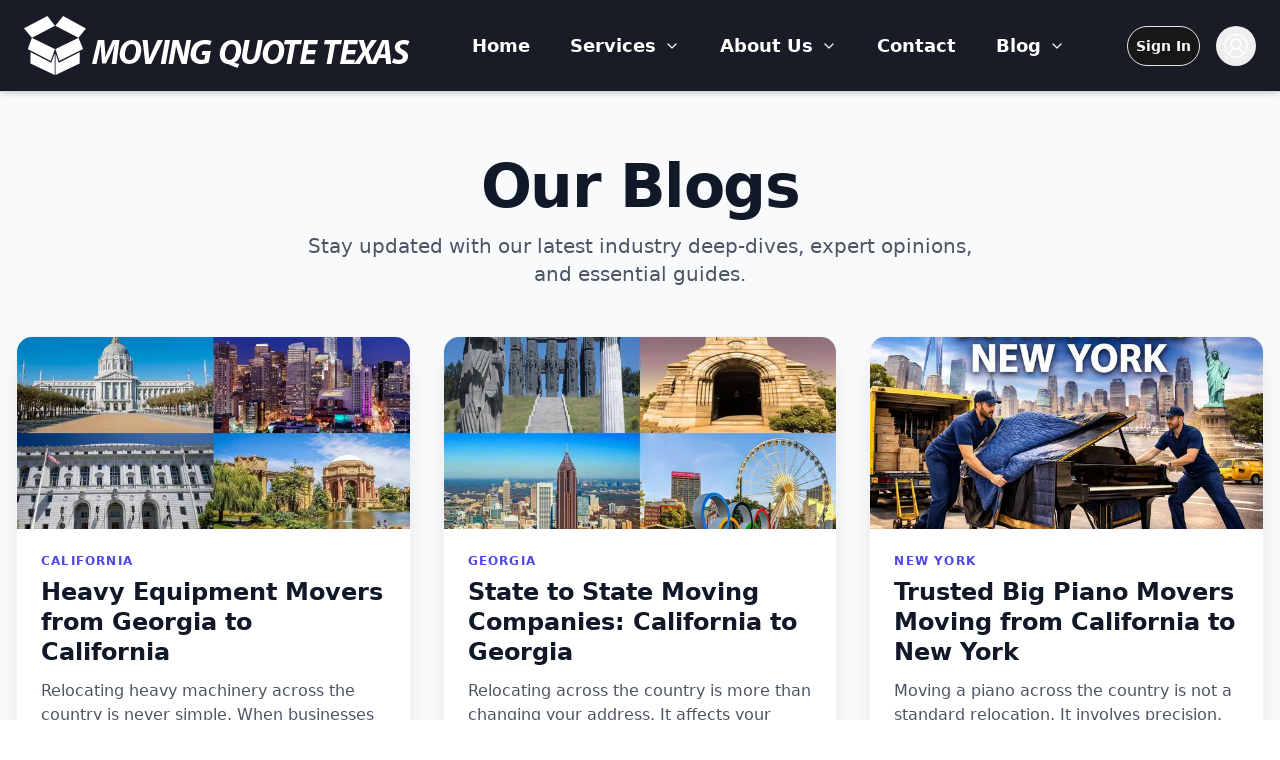

--- FILE ---
content_type: text/html; charset=utf-8
request_url: https://movingquotetexas.com/blog
body_size: 11860
content:
<!DOCTYPE html><html lang="en"><head><meta charSet="utf-8"/><meta name="viewport" content="width=device-width, initial-scale=1"/><link rel="preload" as="image" imageSrcSet="/_next/image?url=%2Fimage%2FLogo.png&amp;w=640&amp;q=75 1x, /_next/image?url=%2Fimage%2FLogo.png&amp;w=828&amp;q=75 2x"/><link rel="stylesheet" href="/_next/static/css/f0d212734ee62633.css" data-precedence="next"/><link rel="preload" as="script" fetchPriority="low" href="/_next/static/chunks/webpack-da306350e4de8012.js"/><script src="/_next/static/chunks/4bd1b696-100b9d70ed4e49c1.js" async=""></script><script src="/_next/static/chunks/1255-430824d83e3a3c4e.js" async=""></script><script src="/_next/static/chunks/main-app-3f1452d3ff4bba55.js" async=""></script><script src="/_next/static/chunks/8720-6091cd58c89daac6.js" async=""></script><script src="/_next/static/chunks/6489-d265945cf8c9413a.js" async=""></script><script src="/_next/static/chunks/app/layout-c1b463cee0b1f18b.js" async=""></script><script src="/_next/static/chunks/app/error-94f520aedea1bbbd.js" async=""></script><script src="/_next/static/chunks/578c2090-4adce150276c2393.js" async=""></script><script src="/_next/static/chunks/4554-c0206b0e5eabef19.js" async=""></script><script src="/_next/static/chunks/1356-5d2cdedc98039c8c.js" async=""></script><script src="/_next/static/chunks/2619-b8db57ac19da49ac.js" async=""></script><script src="/_next/static/chunks/8995-28eac4fafe240441.js" async=""></script><script src="/_next/static/chunks/1161-862e026a296136fb.js" async=""></script><script src="/_next/static/chunks/app/(main)/layout-d0ae6b356386282a.js" async=""></script><meta name="next-size-adjust" content=""/><title>Moving Quote Taxes</title><meta name="description" content="Home changing service in Moving Taxes"/><link rel="icon" href="/image/mini-logo.png"/><script src="/_next/static/chunks/polyfills-42372ed130431b0a.js" noModule=""></script></head><body class="__variable_188709 __variable_9a8899 antialiased"><div hidden=""><!--$--><!--/$--></div><!--$?--><template id="B:0"></template><div class="h-full flex justify-center items-center gap-2"><svg xmlns="http://www.w3.org/2000/svg" width="24" height="24" viewBox="0 0 24 24" fill="none" stroke="currentColor" stroke-width="2" stroke-linecap="round" stroke-linejoin="round" class="lucide lucide-loader-circle size-10 animate-spin text-cyan-600"><path d="M21 12a9 9 0 1 1-6.219-8.56"></path></svg><span class="text-lg">Loading...</span></div><!--/$--><section aria-label="Notifications alt+T" tabindex="-1" aria-live="polite" aria-relevant="additions text" aria-atomic="false"></section><script>requestAnimationFrame(function(){$RT=performance.now()});</script><script src="/_next/static/chunks/webpack-da306350e4de8012.js" id="_R_" async=""></script><div hidden id="S:0"><div class="flex flex-col min-h-screen"><header class="bg-[#191C27] shadow-md border-b border-gray-300 sticky top-0 left-0 w-full z-50"><nav class="container mx-auto flex items-center justify-between py-4 px-6 text-white"><div><a href="/"><img alt="Company Logo" width="386" height="59" decoding="async" data-nimg="1" style="color:transparent" srcSet="/_next/image?url=%2Fimage%2FLogo.png&amp;w=640&amp;q=75 1x, /_next/image?url=%2Fimage%2FLogo.png&amp;w=828&amp;q=75 2x" src="/_next/image?url=%2Fimage%2FLogo.png&amp;w=828&amp;q=75"/></a></div><div class="md:hidden"><button class="text-white"><svg xmlns="http://www.w3.org/2000/svg" width="24" height="24" viewBox="0 0 24 24" fill="none" stroke="currentColor" stroke-width="2" stroke-linecap="round" stroke-linejoin="round" class="lucide lucide-menu w-6 h-6"><line x1="4" x2="20" y1="12" y2="12"></line><line x1="4" x2="20" y1="6" y2="6"></line><line x1="4" x2="20" y1="18" y2="18"></line></svg></button></div><ul class="hidden md:flex items-center space-x-10 font-semibold text-lg"><li><a href="/home">Home</a></li><li class="group relative"><div class="flex items-center cursor-pointer"><span>Services</span><svg xmlns="http://www.w3.org/2000/svg" width="24" height="24" viewBox="0 0 24 24" fill="none" stroke="currentColor" stroke-width="2" stroke-linecap="round" stroke-linejoin="round" class="lucide lucide-chevron-down ml-2 w-4 h-4 text-white"><path d="m6 9 6 6 6-6"></path></svg></div></li><li class="group relative"><div class="flex items-center cursor-pointer"><span>About Us</span><svg xmlns="http://www.w3.org/2000/svg" width="24" height="24" viewBox="0 0 24 24" fill="none" stroke="currentColor" stroke-width="2" stroke-linecap="round" stroke-linejoin="round" class="lucide lucide-chevron-down ml-2 w-4 h-4 text-white"><path d="m6 9 6 6 6-6"></path></svg></div></li><li><a href="/contact">Contact</a></li><li class="group relative"><a class="flex items-center" href="/blog"><span>Blog</span><svg xmlns="http://www.w3.org/2000/svg" width="24" height="24" viewBox="0 0 24 24" fill="none" stroke="currentColor" stroke-width="2" stroke-linecap="round" stroke-linejoin="round" class="lucide lucide-chevron-down ml-2 w-4 h-4 text-white"><path d="m6 9 6 6 6-6"></path></svg></a></li></ul><div class="hidden md:flex items-center space-x-4"><a href="/sign-in"><button class="inline-flex items-center justify-center gap-2 whitespace-nowrap text-sm ring-offset-background transition-colors focus-visible:outline-none focus-visible:ring-2 focus-visible:ring-ring focus-visible:ring-offset-2 disabled:pointer-events-none disabled:opacity-50 [&amp;_svg]:pointer-events-none [&amp;_svg]:size-4 [&amp;_svg]:shrink-0 bg-primary text-primary-foreground hover:bg-primary/90 h-10 px-2 py-1 rounded-full border font-semibold">Sign In</button></a><button class="p-2 rounded-full"><svg stroke="currentColor" fill="currentColor" stroke-width="0" viewBox="0 0 16 16" class="size-6" height="1em" width="1em" xmlns="http://www.w3.org/2000/svg"><path d="M16 7.992C16 3.58 12.416 0 8 0S0 3.58 0 7.992c0 2.43 1.104 4.62 2.832 6.09.016.016.032.016.032.032.144.112.288.224.448.336.08.048.144.111.224.175A7.98 7.98 0 0 0 8.016 16a7.98 7.98 0 0 0 4.48-1.375c.08-.048.144-.111.224-.16.144-.111.304-.223.448-.335.016-.016.032-.016.032-.032 1.696-1.487 2.8-3.676 2.8-6.106zm-8 7.001c-1.504 0-2.88-.48-4.016-1.279.016-.128.048-.255.08-.383a4.17 4.17 0 0 1 .416-.991c.176-.304.384-.576.64-.816.24-.24.528-.463.816-.639.304-.176.624-.304.976-.4A4.15 4.15 0 0 1 8 10.342a4.185 4.185 0 0 1 2.928 1.166c.368.368.656.8.864 1.295.112.288.192.592.24.911A7.03 7.03 0 0 1 8 14.993zm-2.448-7.4a2.49 2.49 0 0 1-.208-1.024c0-.351.064-.703.208-1.023.144-.32.336-.607.576-.847.24-.24.528-.431.848-.575.32-.144.672-.208 1.024-.208.368 0 .704.064 1.024.208.32.144.608.336.848.575.24.24.432.528.576.847.144.32.208.672.208 1.023 0 .368-.064.704-.208 1.023a2.84 2.84 0 0 1-.576.848 2.84 2.84 0 0 1-.848.575 2.715 2.715 0 0 1-2.064 0 2.84 2.84 0 0 1-.848-.575 2.526 2.526 0 0 1-.56-.848zm7.424 5.306c0-.032-.016-.048-.016-.08a5.22 5.22 0 0 0-.688-1.406 4.883 4.883 0 0 0-1.088-1.135 5.207 5.207 0 0 0-1.04-.608 2.82 2.82 0 0 0 .464-.383 4.2 4.2 0 0 0 .624-.784 3.624 3.624 0 0 0 .528-1.934 3.71 3.71 0 0 0-.288-1.47 3.799 3.799 0 0 0-.816-1.199 3.845 3.845 0 0 0-1.2-.8 3.72 3.72 0 0 0-1.472-.287 3.72 3.72 0 0 0-1.472.288 3.631 3.631 0 0 0-1.2.815 3.84 3.84 0 0 0-.8 1.199 3.71 3.71 0 0 0-.288 1.47c0 .352.048.688.144 1.007.096.336.224.64.4.927.16.288.384.544.624.784.144.144.304.271.48.383a5.12 5.12 0 0 0-1.04.624c-.416.32-.784.703-1.088 1.119a4.999 4.999 0 0 0-.688 1.406c-.016.032-.016.064-.016.08C1.776 11.636.992 9.91.992 7.992.992 4.14 4.144.991 8 .991s7.008 3.149 7.008 7.001a6.96 6.96 0 0 1-2.032 4.907z"></path></svg></button></div></nav></header><template id="P:1"></template><!--$--><!--/$--><footer class="bg-[#191C27] text-white py-6 shadow-t-sm"><div class="container mx-auto text-center"><nav class="mb-4"><a class="mx-3 hover:text-gray-800" href="/">Home</a><a class="mx-3 hover:text-gray-800" href="/services/long-distance-moving">Services</a><a class="mx-3 hover:text-gray-800" href="/about-us/testimonial">About Us</a><a class="mx-3 hover:text-gray-800" href="/contact">Contact</a><a class="mx-3 hover:text-gray-800" href="/blog">Blog</a></nav><p class="text-sm mb-4">© 2025 Moving Quote Services. All Rights Reserved.</p><div class="flex justify-center space-x-4"><a href="https://facebook.com" target="_blank" rel="noopener noreferrer" class="w-10 h-10 bg-gray-200 text-gray-600 flex items-center justify-center rounded-full hover:bg-gray-300 transition"><svg xmlns="http://www.w3.org/2000/svg" width="24" height="24" viewBox="0 0 24 24" fill="none" stroke="currentColor" stroke-width="2" stroke-linecap="round" stroke-linejoin="round" class="lucide lucide-facebook w-6 h-6"><path d="M18 2h-3a5 5 0 0 0-5 5v3H7v4h3v8h4v-8h3l1-4h-4V7a1 1 0 0 1 1-1h3z"></path></svg></a><a href="https://instagram.com" target="_blank" rel="noopener noreferrer" class="w-10 h-10 bg-gray-200 text-gray-600 flex items-center justify-center rounded-full hover:bg-gray-300 transition"><svg xmlns="http://www.w3.org/2000/svg" width="24" height="24" viewBox="0 0 24 24" fill="none" stroke="currentColor" stroke-width="2" stroke-linecap="round" stroke-linejoin="round" class="lucide lucide-instagram w-6 h-6"><rect width="20" height="20" x="2" y="2" rx="5" ry="5"></rect><path d="M16 11.37A4 4 0 1 1 12.63 8 4 4 0 0 1 16 11.37z"></path><line x1="17.5" x2="17.51" y1="6.5" y2="6.5"></line></svg></a><a href="https://twitter.com" target="_blank" rel="noopener noreferrer" class="w-10 h-10 bg-gray-200 text-gray-600 flex items-center justify-center rounded-full hover:bg-gray-300 transition"><svg xmlns="http://www.w3.org/2000/svg" width="24" height="24" viewBox="0 0 24 24" fill="none" stroke="currentColor" stroke-width="2" stroke-linecap="round" stroke-linejoin="round" class="lucide lucide-twitter w-6 h-6"><path d="M22 4s-.7 2.1-2 3.4c1.6 10-9.4 17.3-18 11.6 2.2.1 4.4-.6 6-2C3 15.5.5 9.6 3 5c2.2 2.6 5.6 4.1 9 4-.9-4.2 4-6.6 7-3.8 1.1 0 3-1.2 3-1.2z"></path></svg></a><a href="https://youtube.com" target="_blank" rel="noopener noreferrer" class="w-10 h-10 bg-gray-200 text-gray-600 flex items-center justify-center rounded-full hover:bg-gray-300 transition"><svg xmlns="http://www.w3.org/2000/svg" width="24" height="24" viewBox="0 0 24 24" fill="none" stroke="currentColor" stroke-width="2" stroke-linecap="round" stroke-linejoin="round" class="lucide lucide-youtube w-6 h-6"><path d="M2.5 17a24.12 24.12 0 0 1 0-10 2 2 0 0 1 1.4-1.4 49.56 49.56 0 0 1 16.2 0A2 2 0 0 1 21.5 7a24.12 24.12 0 0 1 0 10 2 2 0 0 1-1.4 1.4 49.55 49.55 0 0 1-16.2 0A2 2 0 0 1 2.5 17"></path><path d="m10 15 5-3-5-3z"></path></svg></a></div></div></footer></div></div><script>(self.__next_f=self.__next_f||[]).push([0])</script><script>self.__next_f.push([1,"1:\"$Sreact.fragment\"\n2:I[61634,[\"8720\",\"static/chunks/8720-6091cd58c89daac6.js\",\"6489\",\"static/chunks/6489-d265945cf8c9413a.js\",\"7177\",\"static/chunks/app/layout-c1b463cee0b1f18b.js\"],\"Providers\"]\n3:I[9766,[],\"\"]\n4:I[80021,[\"8039\",\"static/chunks/app/error-94f520aedea1bbbd.js\"],\"default\"]\n5:I[98924,[],\"\"]\n6:I[31725,[\"7949\",\"static/chunks/578c2090-4adce150276c2393.js\",\"4554\",\"static/chunks/4554-c0206b0e5eabef19.js\",\"1356\",\"static/chunks/1356-5d2cdedc98039c8c.js\",\"2619\",\"static/chunks/2619-b8db57ac19da49ac.js\",\"6489\",\"static/chunks/6489-d265945cf8c9413a.js\",\"8995\",\"static/chunks/8995-28eac4fafe240441.js\",\"1161\",\"static/chunks/1161-862e026a296136fb.js\",\"2076\",\"static/chunks/app/(main)/layout-d0ae6b356386282a.js\"],\"default\"]\n7:I[52619,[\"7949\",\"static/chunks/578c2090-4adce150276c2393.js\",\"4554\",\"static/chunks/4554-c0206b0e5eabef19.js\",\"1356\",\"static/chunks/1356-5d2cdedc98039c8c.js\",\"2619\",\"static/chunks/2619-b8db57ac19da49ac.js\",\"6489\",\"static/chunks/6489-d265945cf8c9413a.js\",\"8995\",\"static/chunks/8995-28eac4fafe240441.js\",\"1161\",\"static/chunks/1161-862e026a296136fb.js\",\"2076\",\"static/chunks/app/(main)/layout-d0ae6b356386282a.js\"],\"\"]\nf:I[57150,[],\"\"]\n11:I[24431,[],\"OutletBoundary\"]\n13:I[15278,[],\"AsyncMetadataOutlet\"]\n15:I[24431,[],\"ViewportBoundary\"]\n17:I[24431,[],\"MetadataBoundary\"]\n18:\"$Sreact.suspense\"\n1a:I[80622,[],\"IconMark\"]\n:HL[\"/_next/static/media/4cf2300e9c8272f7-s.p.woff2\",\"font\",{\"crossOrigin\":\"\",\"type\":\"font/woff2\"}]\n:HL[\"/_next/static/media/93f479601ee12b01-s.p.woff2\",\"font\",{\"crossOrigin\":\"\",\"type\":\"font/woff2\"}]\n:HL[\"/_next/static/css/f0d212734ee62633.css\",\"style\"]\n"])</script><script>self.__next_f.push([1,"0:{\"P\":null,\"b\":\"_gL0FyoKhupaOSowZACDb\",\"p\":\"\",\"c\":[\"\",\"blog\"],\"i\":false,\"f\":[[[\"\",{\"children\":[\"(main)\",{\"children\":[\"blog\",{\"children\":[\"__PAGE__\",{}]}]}]},\"$undefined\",\"$undefined\",true],[\"\",[\"$\",\"$1\",\"c\",{\"children\":[[[\"$\",\"link\",\"0\",{\"rel\":\"stylesheet\",\"href\":\"/_next/static/css/f0d212734ee62633.css\",\"precedence\":\"next\",\"crossOrigin\":\"$undefined\",\"nonce\":\"$undefined\"}]],[\"$\",\"html\",null,{\"lang\":\"en\",\"children\":[\"$\",\"body\",null,{\"className\":\"__variable_188709 __variable_9a8899 antialiased\",\"children\":[\"$\",\"$L2\",null,{\"children\":[\"$\",\"$L3\",null,{\"parallelRouterKey\":\"children\",\"error\":\"$4\",\"errorStyles\":[],\"errorScripts\":[],\"template\":[\"$\",\"$L5\",null,{}],\"templateStyles\":\"$undefined\",\"templateScripts\":\"$undefined\",\"notFound\":[[[\"$\",\"title\",null,{\"children\":\"404: This page could not be found.\"}],[\"$\",\"div\",null,{\"style\":{\"fontFamily\":\"system-ui,\\\"Segoe UI\\\",Roboto,Helvetica,Arial,sans-serif,\\\"Apple Color Emoji\\\",\\\"Segoe UI Emoji\\\"\",\"height\":\"100vh\",\"textAlign\":\"center\",\"display\":\"flex\",\"flexDirection\":\"column\",\"alignItems\":\"center\",\"justifyContent\":\"center\"},\"children\":[\"$\",\"div\",null,{\"children\":[[\"$\",\"style\",null,{\"dangerouslySetInnerHTML\":{\"__html\":\"body{color:#000;background:#fff;margin:0}.next-error-h1{border-right:1px solid rgba(0,0,0,.3)}@media (prefers-color-scheme:dark){body{color:#fff;background:#000}.next-error-h1{border-right:1px solid rgba(255,255,255,.3)}}\"}}],[\"$\",\"h1\",null,{\"className\":\"next-error-h1\",\"style\":{\"display\":\"inline-block\",\"margin\":\"0 20px 0 0\",\"padding\":\"0 23px 0 0\",\"fontSize\":24,\"fontWeight\":500,\"verticalAlign\":\"top\",\"lineHeight\":\"49px\"},\"children\":404}],[\"$\",\"div\",null,{\"style\":{\"display\":\"inline-block\"},\"children\":[\"$\",\"h2\",null,{\"style\":{\"fontSize\":14,\"fontWeight\":400,\"lineHeight\":\"49px\",\"margin\":0},\"children\":\"This page could not be found.\"}]}]]}]}]],[]],\"forbidden\":\"$undefined\",\"unauthorized\":\"$undefined\"}]}]}]}]]}],{\"children\":[\"(main)\",[\"$\",\"$1\",\"c\",{\"children\":[null,[\"$\",\"div\",null,{\"className\":\"flex flex-col min-h-screen\",\"children\":[[\"$\",\"$L6\",null,{}],[\"$\",\"$L3\",null,{\"parallelRouterKey\":\"children\",\"error\":\"$undefined\",\"errorStyles\":\"$undefined\",\"errorScripts\":\"$undefined\",\"template\":[\"$\",\"$L5\",null,{}],\"templateStyles\":\"$undefined\",\"templateScripts\":\"$undefined\",\"notFound\":[[[\"$\",\"title\",null,{\"children\":\"404: This page could not be found.\"}],[\"$\",\"div\",null,{\"style\":\"$0:f:0:1:1:props:children:1:props:children:props:children:props:children:props:notFound:0:1:props:style\",\"children\":[\"$\",\"div\",null,{\"children\":[[\"$\",\"style\",null,{\"dangerouslySetInnerHTML\":{\"__html\":\"body{color:#000;background:#fff;margin:0}.next-error-h1{border-right:1px solid rgba(0,0,0,.3)}@media (prefers-color-scheme:dark){body{color:#fff;background:#000}.next-error-h1{border-right:1px solid rgba(255,255,255,.3)}}\"}}],[\"$\",\"h1\",null,{\"className\":\"next-error-h1\",\"style\":\"$0:f:0:1:1:props:children:1:props:children:props:children:props:children:props:notFound:0:1:props:children:props:children:1:props:style\",\"children\":404}],[\"$\",\"div\",null,{\"style\":\"$0:f:0:1:1:props:children:1:props:children:props:children:props:children:props:notFound:0:1:props:children:props:children:2:props:style\",\"children\":[\"$\",\"h2\",null,{\"style\":\"$0:f:0:1:1:props:children:1:props:children:props:children:props:children:props:notFound:0:1:props:children:props:children:2:props:children:props:style\",\"children\":\"This page could not be found.\"}]}]]}]}]],[]],\"forbidden\":\"$undefined\",\"unauthorized\":\"$undefined\"}],[\"$\",\"footer\",null,{\"className\":\"bg-[#191C27] text-white py-6 shadow-t-sm\",\"children\":[\"$\",\"div\",null,{\"className\":\"container mx-auto text-center\",\"children\":[[\"$\",\"nav\",null,{\"className\":\"mb-4\",\"children\":[[\"$\",\"$L7\",null,{\"href\":\"/\",\"className\":\"mx-3 hover:text-gray-800\",\"children\":\"Home\"}],[\"$\",\"$L7\",null,{\"href\":\"/services/long-distance-moving\",\"className\":\"mx-3 hover:text-gray-800\",\"children\":\"Services\"}],[\"$\",\"$L7\",null,{\"href\":\"/about-us/testimonial\",\"className\":\"mx-3 hover:text-gray-800\",\"children\":\"About Us\"}],[\"$\",\"$L7\",null,{\"href\":\"/contact\",\"className\":\"mx-3 hover:text-gray-800\",\"children\":\"Contact\"}],[\"$\",\"$L7\",null,{\"href\":\"/blog\",\"className\":\"mx-3 hover:text-gray-800\",\"children\":\"Blog\"}]]}],[\"$\",\"p\",null,{\"className\":\"text-sm mb-4\",\"children\":\"© 2025 Moving Quote Services. All Rights Reserved.\"}],[\"$\",\"div\",null,{\"className\":\"flex justify-center space-x-4\",\"children\":[[\"$\",\"a\",null,{\"href\":\"https://facebook.com\",\"target\":\"_blank\",\"rel\":\"noopener noreferrer\",\"className\":\"w-10 h-10 bg-gray-200 text-gray-600 flex items-center justify-center rounded-full hover:bg-gray-300 transition\",\"children\":[\"$\",\"svg\",null,{\"ref\":\"$undefined\",\"xmlns\":\"http://www.w3.org/2000/svg\",\"width\":24,\"height\":24,\"viewBox\":\"0 0 24 24\",\"fill\":\"none\",\"stroke\":\"currentColor\",\"strokeWidth\":2,\"strokeLinecap\":\"round\",\"strokeLinejoin\":\"round\",\"className\":\"lucide lucide-facebook w-6 h-6\",\"children\":[[\"$\",\"path\",\"1jg4f8\",{\"d\":\"M18 2h-3a5 5 0 0 0-5 5v3H7v4h3v8h4v-8h3l1-4h-4V7a1 1 0 0 1 1-1h3z\"}],\"$undefined\"]}]}],[\"$\",\"a\",null,{\"href\":\"https://instagram.com\",\"target\":\"_blank\",\"rel\":\"noopener noreferrer\",\"className\":\"w-10 h-10 bg-gray-200 text-gray-600 flex items-center justify-center rounded-full hover:bg-gray-300 transition\",\"children\":\"$L8\"}],\"$L9\",\"$La\"]}]]}]}]]}]]}],{\"children\":[\"blog\",\"$Lb\",{\"children\":[\"__PAGE__\",\"$Lc\",{},null,false]},null,false]},null,false]},[\"$Ld\",[],[]],false],\"$Le\",false]],\"m\":\"$undefined\",\"G\":[\"$f\",[]],\"s\":false,\"S\":false}\n"])</script><script>self.__next_f.push([1,"8:[\"$\",\"svg\",null,{\"ref\":\"$undefined\",\"xmlns\":\"http://www.w3.org/2000/svg\",\"width\":24,\"height\":24,\"viewBox\":\"0 0 24 24\",\"fill\":\"none\",\"stroke\":\"currentColor\",\"strokeWidth\":2,\"strokeLinecap\":\"round\",\"strokeLinejoin\":\"round\",\"className\":\"lucide lucide-instagram w-6 h-6\",\"children\":[[\"$\",\"rect\",\"2e1cvw\",{\"width\":\"20\",\"height\":\"20\",\"x\":\"2\",\"y\":\"2\",\"rx\":\"5\",\"ry\":\"5\"}],[\"$\",\"path\",\"9exkf1\",{\"d\":\"M16 11.37A4 4 0 1 1 12.63 8 4 4 0 0 1 16 11.37z\"}],[\"$\",\"line\",\"r4j83e\",{\"x1\":\"17.5\",\"x2\":\"17.51\",\"y1\":\"6.5\",\"y2\":\"6.5\"}],\"$undefined\"]}]\n"])</script><script>self.__next_f.push([1,"9:[\"$\",\"a\",null,{\"href\":\"https://twitter.com\",\"target\":\"_blank\",\"rel\":\"noopener noreferrer\",\"className\":\"w-10 h-10 bg-gray-200 text-gray-600 flex items-center justify-center rounded-full hover:bg-gray-300 transition\",\"children\":[\"$\",\"svg\",null,{\"ref\":\"$undefined\",\"xmlns\":\"http://www.w3.org/2000/svg\",\"width\":24,\"height\":24,\"viewBox\":\"0 0 24 24\",\"fill\":\"none\",\"stroke\":\"currentColor\",\"strokeWidth\":2,\"strokeLinecap\":\"round\",\"strokeLinejoin\":\"round\",\"className\":\"lucide lucide-twitter w-6 h-6\",\"children\":[[\"$\",\"path\",\"pff0z6\",{\"d\":\"M22 4s-.7 2.1-2 3.4c1.6 10-9.4 17.3-18 11.6 2.2.1 4.4-.6 6-2C3 15.5.5 9.6 3 5c2.2 2.6 5.6 4.1 9 4-.9-4.2 4-6.6 7-3.8 1.1 0 3-1.2 3-1.2z\"}],\"$undefined\"]}]}]\n"])</script><script>self.__next_f.push([1,"a:[\"$\",\"a\",null,{\"href\":\"https://youtube.com\",\"target\":\"_blank\",\"rel\":\"noopener noreferrer\",\"className\":\"w-10 h-10 bg-gray-200 text-gray-600 flex items-center justify-center rounded-full hover:bg-gray-300 transition\",\"children\":[\"$\",\"svg\",null,{\"ref\":\"$undefined\",\"xmlns\":\"http://www.w3.org/2000/svg\",\"width\":24,\"height\":24,\"viewBox\":\"0 0 24 24\",\"fill\":\"none\",\"stroke\":\"currentColor\",\"strokeWidth\":2,\"strokeLinecap\":\"round\",\"strokeLinejoin\":\"round\",\"className\":\"lucide lucide-youtube w-6 h-6\",\"children\":[[\"$\",\"path\",\"1q2vi4\",{\"d\":\"M2.5 17a24.12 24.12 0 0 1 0-10 2 2 0 0 1 1.4-1.4 49.56 49.56 0 0 1 16.2 0A2 2 0 0 1 21.5 7a24.12 24.12 0 0 1 0 10 2 2 0 0 1-1.4 1.4 49.55 49.55 0 0 1-16.2 0A2 2 0 0 1 2.5 17\"}],[\"$\",\"path\",\"1jp15x\",{\"d\":\"m10 15 5-3-5-3z\"}],\"$undefined\"]}]}]\n"])</script><script>self.__next_f.push([1,"b:[\"$\",\"$1\",\"c\",{\"children\":[null,[\"$\",\"$L3\",null,{\"parallelRouterKey\":\"children\",\"error\":\"$undefined\",\"errorStyles\":\"$undefined\",\"errorScripts\":\"$undefined\",\"template\":[\"$\",\"$L5\",null,{}],\"templateStyles\":\"$undefined\",\"templateScripts\":\"$undefined\",\"notFound\":\"$undefined\",\"forbidden\":\"$undefined\",\"unauthorized\":\"$undefined\"}]]}]\nc:[\"$\",\"$1\",\"c\",{\"children\":[\"$L10\",null,[\"$\",\"$L11\",null,{\"children\":[\"$L12\",[\"$\",\"$L13\",null,{\"promise\":\"$@14\"}]]}]]}]\nd:[\"$\",\"div\",\"l\",{\"className\":\"h-full flex justify-center items-center gap-2\",\"children\":[[\"$\",\"svg\",null,{\"ref\":\"$undefined\",\"xmlns\":\"http://www.w3.org/2000/svg\",\"width\":24,\"height\":24,\"viewBox\":\"0 0 24 24\",\"fill\":\"none\",\"stroke\":\"currentColor\",\"strokeWidth\":2,\"strokeLinecap\":\"round\",\"strokeLinejoin\":\"round\",\"className\":\"lucide lucide-loader-circle size-10 animate-spin text-cyan-600\",\"children\":[[\"$\",\"path\",\"13zald\",{\"d\":\"M21 12a9 9 0 1 1-6.219-8.56\"}],\"$undefined\"]}],[\"$\",\"span\",null,{\"className\":\"text-lg\",\"children\":\"Loading...\"}]]}]\ne:[\"$\",\"$1\",\"h\",{\"children\":[null,[[\"$\",\"$L15\",null,{\"children\":\"$L16\"}],[\"$\",\"meta\",null,{\"name\":\"next-size-adjust\",\"content\":\"\"}]],[\"$\",\"$L17\",null,{\"children\":[\"$\",\"div\",null,{\"hidden\":true,\"children\":[\"$\",\"$18\",null,{\"fallback\":null,\"children\":\"$L19\"}]}]}]]}]\n16:[[\"$\",\"meta\",\"0\",{\"charSet\":\"utf-8\"}],[\"$\",\"meta\",\"1\",{\"name\":\"viewport\",\"content\":\"width=device-width, initial-scale=1\"}]]\n12:null\n14:{\"metadata\":[[\"$\",\"title\",\"0\",{\"children\":\"Moving Quote Taxes\"}],[\"$\",\"meta\",\"1\",{\"name\":\"description\",\"content\":\"Home changing service in Moving Taxes\"}],[\"$\",\"link\",\"2\",{\"rel\":\"icon\",\"href\":\"/image/mini-logo.png\"}],[\"$\",\"$L1a\",\"3\",{}]],\"error\":null,\"digest\":\"$undefined\"}\n19:\"$14:metadata\"\n"])</script><script>self.__next_f.push([1,"1b:I[89314,[\"1356\",\"static/chunks/1356-5d2cdedc98039c8c.js\",\"2619\",\"static/chunks/2619-b8db57ac19da49ac.js\",\"2428\",\"static/chunks/app/(main)/blog/page-b1d2cef37488ce69.js\"],\"default\"]\n"])</script><script>self.__next_f.push([1,"10:[\"$\",\"$L1b\",null,{\"initialBlogs\":[{\"id\":370,\"post_title\":\"Heavy Equipment Movers from Georgia to California\",\"post_category\":\"California\",\"post_tags\":\"\",\"post_status\":\"Draft\",\"createdAt\":\"2025-12-22T12:00:12.512Z\",\"imageUrl\":\"../../uploads/1766404248902-eabf05474edccc6b.blob\",\"excerpt\":\"Relocating heavy machinery across the country is never simple. When businesses or contractors plan a long-distance move from the Southeast to the West\",\"readTime\":6},{\"id\":369,\"post_title\":\"State to State Moving Companies: California to Georgia\",\"post_category\":\"Georgia\",\"post_tags\":\"\",\"post_status\":\"Draft\",\"createdAt\":\"2025-12-22T10:37:15.155Z\",\"imageUrl\":\"../../uploads/1766399540256-dd273e319ad288f7.blob\",\"excerpt\":\"Relocating across the country is more than changing your address. It affects your budget, routine, and future plans. When moving from state to state, \",\"readTime\":6},{\"id\":367,\"post_title\":\"Trusted Big Piano Movers Moving from California to New York\",\"post_category\":\"New York\",\"post_tags\":\"\",\"post_status\":\"Draft\",\"createdAt\":\"2025-12-22T08:02:41.885Z\",\"imageUrl\":\"../../uploads/1766390093522-a6f220e53896eaed.blob\",\"excerpt\":\"Moving a piano across the country is not a standard relocation. It involves precision, strength, planning, and deep experience. When you are moving fr\",\"readTime\":6},{\"id\":366,\"post_title\":\"Best Interstate Moving Companie from New York to California\",\"post_category\":\"California\",\"post_tags\":\"\",\"post_status\":\"Draft\",\"createdAt\":\"2025-12-22T06:02:43.675Z\",\"imageUrl\":\"../../uploads/1766383169015-09630b4e3d0c28b4.blob\",\"excerpt\":\"Relocating across the country is one of the most complex lifestyle moves you can make. When you are moving from New York to California , you are not j\",\"readTime\":6},{\"id\":365,\"post_title\":\"Affordable Top Long Distance Movers from Georgia to New York\",\"post_category\":\"New York\",\"post_tags\":\"\",\"post_status\":\"Draft\",\"createdAt\":\"2025-12-22T04:30:07.593Z\",\"imageUrl\":\"../../uploads/1766377471636-b6e8585cff709352.blob\",\"excerpt\":\"Relocating across state lines is one of the most complex moves a household can make. When the journey spans over 800 miles and ends in New York, choos\",\"readTime\":5},{\"id\":364,\"post_title\":\"How much does a pod cost moving from New York to Georgia\",\"post_category\":\"Georgia\",\"post_tags\":\"\",\"post_status\":\"Draft\",\"createdAt\":\"2025-12-19T12:07:54.952Z\",\"imageUrl\":\"../../uploads/1766144349627-a5038de99306b3e0.blob\",\"excerpt\":\"Portable storage containers are a popular option for long-distance moves. They offer flexible loading, temporary storage, and less handling of belongi\",\"readTime\":5}],\"initialMeta\":{\"page\":1,\"limit\":6,\"total\":346,\"totalPages\":58},\"postsPerPage\":6}]\n"])</script><script src="/_next/static/chunks/app/(main)/blog/page-b1d2cef37488ce69.js" async=""></script><div hidden id="S:1"><div class="bg-gray-50 min-h-screen py-16"><div class="container mx-auto px-4 max-w-7xl"><div class="text-center mb-12"><h1 class="text-6xl font-extrabold text-gray-900 tracking-tight">Our Blogs</h1><p class="mt-4 text-xl text-gray-600 max-w-2xl mx-auto">Stay updated with our latest industry deep-dives, expert opinions, and essential guides.</p></div><div class="grid grid-cols-1 md:grid-cols-2 lg:grid-cols-3 gap-x-8 gap-y-12"><a class="group" href="/blog/370"><div class="bg-white rounded-2xl overflow-hidden shadow-xl hover:shadow-2xl transition-all duration-300 transform group-hover:-translate-y-1 h-full flex flex-col border border-gray-100"><div class="relative w-full h-48 overflow-hidden"><img alt="Heavy Equipment Movers from Georgia to California" loading="lazy" decoding="async" data-nimg="fill" class="group-hover:scale-105 transition-transform duration-500 ease-in-out" style="position:absolute;height:100%;width:100%;left:0;top:0;right:0;bottom:0;object-fit:cover;color:transparent" sizes="(max-width: 768px) 100vw, (max-width: 1200px) 50vw, 33vw" srcSet="/_next/image?url=%2Fuploads%2F1766404248902-eabf05474edccc6b.blob&amp;w=256&amp;q=75 256w, /_next/image?url=%2Fuploads%2F1766404248902-eabf05474edccc6b.blob&amp;w=384&amp;q=75 384w, /_next/image?url=%2Fuploads%2F1766404248902-eabf05474edccc6b.blob&amp;w=640&amp;q=75 640w, /_next/image?url=%2Fuploads%2F1766404248902-eabf05474edccc6b.blob&amp;w=750&amp;q=75 750w, /_next/image?url=%2Fuploads%2F1766404248902-eabf05474edccc6b.blob&amp;w=828&amp;q=75 828w, /_next/image?url=%2Fuploads%2F1766404248902-eabf05474edccc6b.blob&amp;w=1080&amp;q=75 1080w, /_next/image?url=%2Fuploads%2F1766404248902-eabf05474edccc6b.blob&amp;w=1200&amp;q=75 1200w, /_next/image?url=%2Fuploads%2F1766404248902-eabf05474edccc6b.blob&amp;w=1920&amp;q=75 1920w, /_next/image?url=%2Fuploads%2F1766404248902-eabf05474edccc6b.blob&amp;w=2048&amp;q=75 2048w, /_next/image?url=%2Fuploads%2F1766404248902-eabf05474edccc6b.blob&amp;w=3840&amp;q=75 3840w" src="/_next/image?url=%2Fuploads%2F1766404248902-eabf05474edccc6b.blob&amp;w=3840&amp;q=75"/></div><div class="p-6 flex flex-col flex-grow"><span class="text-xs font-semibold uppercase text-indigo-600 tracking-widest mb-2">California</span><h2 class="text-2xl font-bold text-gray-900 leading-tight mb-3 group-hover:text-indigo-700 transition-colors">Heavy Equipment Movers from Georgia to California</h2><p class="text-gray-600 line-clamp-3 flex-grow">Relocating heavy machinery across the country is never simple. When businesses or contractors plan a long-distance move from the Southeast to the West<!-- -->...</p><div class="mt-5 pt-4 border-t border-gray-100 flex items-center justify-between text-sm text-gray-500"><span>Dec 22, 2025</span></div></div></div></a><a class="group" href="/blog/369"><div class="bg-white rounded-2xl overflow-hidden shadow-xl hover:shadow-2xl transition-all duration-300 transform group-hover:-translate-y-1 h-full flex flex-col border border-gray-100"><div class="relative w-full h-48 overflow-hidden"><img alt="State to State Moving Companies: California to Georgia" loading="lazy" decoding="async" data-nimg="fill" class="group-hover:scale-105 transition-transform duration-500 ease-in-out" style="position:absolute;height:100%;width:100%;left:0;top:0;right:0;bottom:0;object-fit:cover;color:transparent" sizes="(max-width: 768px) 100vw, (max-width: 1200px) 50vw, 33vw" srcSet="/_next/image?url=%2Fuploads%2F1766399540256-dd273e319ad288f7.blob&amp;w=256&amp;q=75 256w, /_next/image?url=%2Fuploads%2F1766399540256-dd273e319ad288f7.blob&amp;w=384&amp;q=75 384w, /_next/image?url=%2Fuploads%2F1766399540256-dd273e319ad288f7.blob&amp;w=640&amp;q=75 640w, /_next/image?url=%2Fuploads%2F1766399540256-dd273e319ad288f7.blob&amp;w=750&amp;q=75 750w, /_next/image?url=%2Fuploads%2F1766399540256-dd273e319ad288f7.blob&amp;w=828&amp;q=75 828w, /_next/image?url=%2Fuploads%2F1766399540256-dd273e319ad288f7.blob&amp;w=1080&amp;q=75 1080w, /_next/image?url=%2Fuploads%2F1766399540256-dd273e319ad288f7.blob&amp;w=1200&amp;q=75 1200w, /_next/image?url=%2Fuploads%2F1766399540256-dd273e319ad288f7.blob&amp;w=1920&amp;q=75 1920w, /_next/image?url=%2Fuploads%2F1766399540256-dd273e319ad288f7.blob&amp;w=2048&amp;q=75 2048w, /_next/image?url=%2Fuploads%2F1766399540256-dd273e319ad288f7.blob&amp;w=3840&amp;q=75 3840w" src="/_next/image?url=%2Fuploads%2F1766399540256-dd273e319ad288f7.blob&amp;w=3840&amp;q=75"/></div><div class="p-6 flex flex-col flex-grow"><span class="text-xs font-semibold uppercase text-indigo-600 tracking-widest mb-2">Georgia</span><h2 class="text-2xl font-bold text-gray-900 leading-tight mb-3 group-hover:text-indigo-700 transition-colors">State to State Moving Companies: California to Georgia</h2><p class="text-gray-600 line-clamp-3 flex-grow">Relocating across the country is more than changing your address. It affects your budget, routine, and future plans. When moving from state to state, <!-- -->...</p><div class="mt-5 pt-4 border-t border-gray-100 flex items-center justify-between text-sm text-gray-500"><span>Dec 22, 2025</span></div></div></div></a><a class="group" href="/blog/367"><div class="bg-white rounded-2xl overflow-hidden shadow-xl hover:shadow-2xl transition-all duration-300 transform group-hover:-translate-y-1 h-full flex flex-col border border-gray-100"><div class="relative w-full h-48 overflow-hidden"><img alt="Trusted Big Piano Movers Moving from California to New York" loading="lazy" decoding="async" data-nimg="fill" class="group-hover:scale-105 transition-transform duration-500 ease-in-out" style="position:absolute;height:100%;width:100%;left:0;top:0;right:0;bottom:0;object-fit:cover;color:transparent" sizes="(max-width: 768px) 100vw, (max-width: 1200px) 50vw, 33vw" srcSet="/_next/image?url=%2Fuploads%2F1766390093522-a6f220e53896eaed.blob&amp;w=256&amp;q=75 256w, /_next/image?url=%2Fuploads%2F1766390093522-a6f220e53896eaed.blob&amp;w=384&amp;q=75 384w, /_next/image?url=%2Fuploads%2F1766390093522-a6f220e53896eaed.blob&amp;w=640&amp;q=75 640w, /_next/image?url=%2Fuploads%2F1766390093522-a6f220e53896eaed.blob&amp;w=750&amp;q=75 750w, /_next/image?url=%2Fuploads%2F1766390093522-a6f220e53896eaed.blob&amp;w=828&amp;q=75 828w, /_next/image?url=%2Fuploads%2F1766390093522-a6f220e53896eaed.blob&amp;w=1080&amp;q=75 1080w, /_next/image?url=%2Fuploads%2F1766390093522-a6f220e53896eaed.blob&amp;w=1200&amp;q=75 1200w, /_next/image?url=%2Fuploads%2F1766390093522-a6f220e53896eaed.blob&amp;w=1920&amp;q=75 1920w, /_next/image?url=%2Fuploads%2F1766390093522-a6f220e53896eaed.blob&amp;w=2048&amp;q=75 2048w, /_next/image?url=%2Fuploads%2F1766390093522-a6f220e53896eaed.blob&amp;w=3840&amp;q=75 3840w" src="/_next/image?url=%2Fuploads%2F1766390093522-a6f220e53896eaed.blob&amp;w=3840&amp;q=75"/></div><div class="p-6 flex flex-col flex-grow"><span class="text-xs font-semibold uppercase text-indigo-600 tracking-widest mb-2">New York</span><h2 class="text-2xl font-bold text-gray-900 leading-tight mb-3 group-hover:text-indigo-700 transition-colors">Trusted Big Piano Movers Moving from California to New York</h2><p class="text-gray-600 line-clamp-3 flex-grow">Moving a piano across the country is not a standard relocation. It involves precision, strength, planning, and deep experience. When you are moving fr<!-- -->...</p><div class="mt-5 pt-4 border-t border-gray-100 flex items-center justify-between text-sm text-gray-500"><span>Dec 22, 2025</span></div></div></div></a><a class="group" href="/blog/366"><div class="bg-white rounded-2xl overflow-hidden shadow-xl hover:shadow-2xl transition-all duration-300 transform group-hover:-translate-y-1 h-full flex flex-col border border-gray-100"><div class="relative w-full h-48 overflow-hidden"><img alt="Best Interstate Moving Companie from New York to California" loading="lazy" decoding="async" data-nimg="fill" class="group-hover:scale-105 transition-transform duration-500 ease-in-out" style="position:absolute;height:100%;width:100%;left:0;top:0;right:0;bottom:0;object-fit:cover;color:transparent" sizes="(max-width: 768px) 100vw, (max-width: 1200px) 50vw, 33vw" srcSet="/_next/image?url=%2Fuploads%2F1766383169015-09630b4e3d0c28b4.blob&amp;w=256&amp;q=75 256w, /_next/image?url=%2Fuploads%2F1766383169015-09630b4e3d0c28b4.blob&amp;w=384&amp;q=75 384w, /_next/image?url=%2Fuploads%2F1766383169015-09630b4e3d0c28b4.blob&amp;w=640&amp;q=75 640w, /_next/image?url=%2Fuploads%2F1766383169015-09630b4e3d0c28b4.blob&amp;w=750&amp;q=75 750w, /_next/image?url=%2Fuploads%2F1766383169015-09630b4e3d0c28b4.blob&amp;w=828&amp;q=75 828w, /_next/image?url=%2Fuploads%2F1766383169015-09630b4e3d0c28b4.blob&amp;w=1080&amp;q=75 1080w, /_next/image?url=%2Fuploads%2F1766383169015-09630b4e3d0c28b4.blob&amp;w=1200&amp;q=75 1200w, /_next/image?url=%2Fuploads%2F1766383169015-09630b4e3d0c28b4.blob&amp;w=1920&amp;q=75 1920w, /_next/image?url=%2Fuploads%2F1766383169015-09630b4e3d0c28b4.blob&amp;w=2048&amp;q=75 2048w, /_next/image?url=%2Fuploads%2F1766383169015-09630b4e3d0c28b4.blob&amp;w=3840&amp;q=75 3840w" src="/_next/image?url=%2Fuploads%2F1766383169015-09630b4e3d0c28b4.blob&amp;w=3840&amp;q=75"/></div><div class="p-6 flex flex-col flex-grow"><span class="text-xs font-semibold uppercase text-indigo-600 tracking-widest mb-2">California</span><h2 class="text-2xl font-bold text-gray-900 leading-tight mb-3 group-hover:text-indigo-700 transition-colors">Best Interstate Moving Companie from New York to California</h2><p class="text-gray-600 line-clamp-3 flex-grow">Relocating across the country is one of the most complex lifestyle moves you can make. When you are moving from New York to California , you are not j<!-- -->...</p><div class="mt-5 pt-4 border-t border-gray-100 flex items-center justify-between text-sm text-gray-500"><span>Dec 22, 2025</span></div></div></div></a><a class="group" href="/blog/365"><div class="bg-white rounded-2xl overflow-hidden shadow-xl hover:shadow-2xl transition-all duration-300 transform group-hover:-translate-y-1 h-full flex flex-col border border-gray-100"><div class="relative w-full h-48 overflow-hidden"><img alt="Affordable Top Long Distance Movers from Georgia to New York" loading="lazy" decoding="async" data-nimg="fill" class="group-hover:scale-105 transition-transform duration-500 ease-in-out" style="position:absolute;height:100%;width:100%;left:0;top:0;right:0;bottom:0;object-fit:cover;color:transparent" sizes="(max-width: 768px) 100vw, (max-width: 1200px) 50vw, 33vw" srcSet="/_next/image?url=%2Fuploads%2F1766377471636-b6e8585cff709352.blob&amp;w=256&amp;q=75 256w, /_next/image?url=%2Fuploads%2F1766377471636-b6e8585cff709352.blob&amp;w=384&amp;q=75 384w, /_next/image?url=%2Fuploads%2F1766377471636-b6e8585cff709352.blob&amp;w=640&amp;q=75 640w, /_next/image?url=%2Fuploads%2F1766377471636-b6e8585cff709352.blob&amp;w=750&amp;q=75 750w, /_next/image?url=%2Fuploads%2F1766377471636-b6e8585cff709352.blob&amp;w=828&amp;q=75 828w, /_next/image?url=%2Fuploads%2F1766377471636-b6e8585cff709352.blob&amp;w=1080&amp;q=75 1080w, /_next/image?url=%2Fuploads%2F1766377471636-b6e8585cff709352.blob&amp;w=1200&amp;q=75 1200w, /_next/image?url=%2Fuploads%2F1766377471636-b6e8585cff709352.blob&amp;w=1920&amp;q=75 1920w, /_next/image?url=%2Fuploads%2F1766377471636-b6e8585cff709352.blob&amp;w=2048&amp;q=75 2048w, /_next/image?url=%2Fuploads%2F1766377471636-b6e8585cff709352.blob&amp;w=3840&amp;q=75 3840w" src="/_next/image?url=%2Fuploads%2F1766377471636-b6e8585cff709352.blob&amp;w=3840&amp;q=75"/></div><div class="p-6 flex flex-col flex-grow"><span class="text-xs font-semibold uppercase text-indigo-600 tracking-widest mb-2">New York</span><h2 class="text-2xl font-bold text-gray-900 leading-tight mb-3 group-hover:text-indigo-700 transition-colors">Affordable Top Long Distance Movers from Georgia to New York</h2><p class="text-gray-600 line-clamp-3 flex-grow">Relocating across state lines is one of the most complex moves a household can make. When the journey spans over 800 miles and ends in New York, choos<!-- -->...</p><div class="mt-5 pt-4 border-t border-gray-100 flex items-center justify-between text-sm text-gray-500"><span>Dec 22, 2025</span></div></div></div></a><a class="group" href="/blog/364"><div class="bg-white rounded-2xl overflow-hidden shadow-xl hover:shadow-2xl transition-all duration-300 transform group-hover:-translate-y-1 h-full flex flex-col border border-gray-100"><div class="relative w-full h-48 overflow-hidden"><img alt="How much does a pod cost moving from New York to Georgia" loading="lazy" decoding="async" data-nimg="fill" class="group-hover:scale-105 transition-transform duration-500 ease-in-out" style="position:absolute;height:100%;width:100%;left:0;top:0;right:0;bottom:0;object-fit:cover;color:transparent" sizes="(max-width: 768px) 100vw, (max-width: 1200px) 50vw, 33vw" srcSet="/_next/image?url=%2Fuploads%2F1766144349627-a5038de99306b3e0.blob&amp;w=256&amp;q=75 256w, /_next/image?url=%2Fuploads%2F1766144349627-a5038de99306b3e0.blob&amp;w=384&amp;q=75 384w, /_next/image?url=%2Fuploads%2F1766144349627-a5038de99306b3e0.blob&amp;w=640&amp;q=75 640w, /_next/image?url=%2Fuploads%2F1766144349627-a5038de99306b3e0.blob&amp;w=750&amp;q=75 750w, /_next/image?url=%2Fuploads%2F1766144349627-a5038de99306b3e0.blob&amp;w=828&amp;q=75 828w, /_next/image?url=%2Fuploads%2F1766144349627-a5038de99306b3e0.blob&amp;w=1080&amp;q=75 1080w, /_next/image?url=%2Fuploads%2F1766144349627-a5038de99306b3e0.blob&amp;w=1200&amp;q=75 1200w, /_next/image?url=%2Fuploads%2F1766144349627-a5038de99306b3e0.blob&amp;w=1920&amp;q=75 1920w, /_next/image?url=%2Fuploads%2F1766144349627-a5038de99306b3e0.blob&amp;w=2048&amp;q=75 2048w, /_next/image?url=%2Fuploads%2F1766144349627-a5038de99306b3e0.blob&amp;w=3840&amp;q=75 3840w" src="/_next/image?url=%2Fuploads%2F1766144349627-a5038de99306b3e0.blob&amp;w=3840&amp;q=75"/></div><div class="p-6 flex flex-col flex-grow"><span class="text-xs font-semibold uppercase text-indigo-600 tracking-widest mb-2">Georgia</span><h2 class="text-2xl font-bold text-gray-900 leading-tight mb-3 group-hover:text-indigo-700 transition-colors">How much does a pod cost moving from New York to Georgia</h2><p class="text-gray-600 line-clamp-3 flex-grow">Portable storage containers are a popular option for long-distance moves. They offer flexible loading, temporary storage, and less handling of belongi<!-- -->...</p><div class="mt-5 pt-4 border-t border-gray-100 flex items-center justify-between text-sm text-gray-500"><span>Dec 19, 2025</span></div></div></div></a></div><div class="flex justify-center mt-16"><nav class="flex space-x-1 p-2 bg-white rounded-xl shadow-lg border border-gray-200"><button disabled="" class="px-4 py-2 text-sm font-medium rounded-lg transition text-gray-400 cursor-not-allowed">← Prev</button><div><button class="px-4 py-2 text-sm font-medium rounded-lg transition bg-indigo-600 text-white shadow-md hover:bg-indigo-700">1</button></div><div><button class="px-4 py-2 text-sm font-medium rounded-lg transition text-gray-700 hover:bg-gray-100">2</button></div><div><button class="px-4 py-2 text-sm font-medium rounded-lg transition text-gray-700 hover:bg-gray-100">3</button></div><div><span class="px-4 py-2 text-gray-500">...</span></div><div><button class="px-4 py-2 text-sm font-medium rounded-lg transition text-gray-700 hover:bg-gray-100">58</button></div><button class="px-4 py-2 text-sm font-medium rounded-lg transition text-gray-700 hover:bg-gray-100">Next →</button></nav></div></div></div></div><script>$RS=function(a,b){a=document.getElementById(a);b=document.getElementById(b);for(a.parentNode.removeChild(a);a.firstChild;)b.parentNode.insertBefore(a.firstChild,b);b.parentNode.removeChild(b)};$RS("S:1","P:1")</script><script>$RB=[];$RV=function(a){$RT=performance.now();for(var b=0;b<a.length;b+=2){var c=a[b],e=a[b+1];null!==e.parentNode&&e.parentNode.removeChild(e);var f=c.parentNode;if(f){var g=c.previousSibling,h=0;do{if(c&&8===c.nodeType){var d=c.data;if("/$"===d||"/&"===d)if(0===h)break;else h--;else"$"!==d&&"$?"!==d&&"$~"!==d&&"$!"!==d&&"&"!==d||h++}d=c.nextSibling;f.removeChild(c);c=d}while(c);for(;e.firstChild;)f.insertBefore(e.firstChild,c);g.data="$";g._reactRetry&&requestAnimationFrame(g._reactRetry)}}a.length=0};
$RC=function(a,b){if(b=document.getElementById(b))(a=document.getElementById(a))?(a.previousSibling.data="$~",$RB.push(a,b),2===$RB.length&&("number"!==typeof $RT?requestAnimationFrame($RV.bind(null,$RB)):(a=performance.now(),setTimeout($RV.bind(null,$RB),2300>a&&2E3<a?2300-a:$RT+300-a)))):b.parentNode.removeChild(b)};$RC("B:0","S:0")</script></body></html>

--- FILE ---
content_type: application/javascript; charset=UTF-8
request_url: https://movingquotetexas.com/_next/static/chunks/4370-efcf282928295521.js
body_size: 5282
content:
"use strict";(self.webpackChunk_N_E=self.webpackChunk_N_E||[]).push([[4370],{15239:(e,t,r)=>{r.d(t,{default:()=>o.a});var n=r(54652),o=r.n(n)},24033:(e,t,r)=>{r.d(t,{A:()=>n});let n=(0,r(71847).A)("ChevronDown",[["path",{d:"m6 9 6 6 6-6",key:"qrunsl"}]])},54652:(e,t,r)=>{Object.defineProperty(t,"__esModule",{value:!0}),!function(e,t){for(var r in t)Object.defineProperty(e,r,{enumerable:!0,get:t[r]})}(t,{default:function(){return u},getImageProps:function(){return a}});let n=r(28140),o=r(75040),i=r(81356),l=n._(r(71124));function a(e){let{props:t}=(0,o.getImgProps)(e,{defaultLoader:l.default,imgConf:{deviceSizes:[640,750,828,1080,1200,1920,2048,3840],imageSizes:[16,32,48,64,96,128,256,384],path:"/_next/image",loader:"default",dangerouslyAllowSVG:!1,unoptimized:!1}});for(let[e,r]of Object.entries(t))void 0===r&&delete t[e];return{props:t}}let u=i.Image},55948:(e,t,r)=>{r.d(t,{UC:()=>ey,Y9:()=>eg,q7:()=>ev,bL:()=>em,l9:()=>eh});var n=r(12115),o=r.t(n,2),i=r(95155);function l(e,t=[]){let r=[],o=()=>{let t=r.map(e=>n.createContext(e));return function(r){let o=r?.[e]||t;return n.useMemo(()=>({[`__scope${e}`]:{...r,[e]:o}}),[r,o])}};return o.scopeName=e,[function(t,o){let l=n.createContext(o),a=r.length;r=[...r,o];let u=t=>{let{scope:r,children:o,...u}=t,s=r?.[e]?.[a]||l,c=n.useMemo(()=>u,Object.values(u));return(0,i.jsx)(s.Provider,{value:c,children:o})};return u.displayName=t+"Provider",[u,function(r,i){let u=i?.[e]?.[a]||l,s=n.useContext(u);if(s)return s;if(void 0!==o)return o;throw Error(`\`${r}\` must be used within \`${t}\``)}]},function(...e){let t=e[0];if(1===e.length)return t;let r=()=>{let r=e.map(e=>({useScope:e(),scopeName:e.scopeName}));return function(e){let o=r.reduce((t,{useScope:r,scopeName:n})=>{let o=r(e)[`__scope${n}`];return{...t,...o}},{});return n.useMemo(()=>({[`__scope${t.scopeName}`]:o}),[o])}};return r.scopeName=t.scopeName,r}(o,...t)]}var a=r(94446),u=n.forwardRef((e,t)=>{let{children:r,...o}=e,l=n.Children.toArray(r),a=l.find(d);if(a){let e=a.props.children,r=l.map(t=>t!==a?t:n.Children.count(e)>1?n.Children.only(null):n.isValidElement(e)?e.props.children:null);return(0,i.jsx)(s,{...o,ref:t,children:n.isValidElement(e)?n.cloneElement(e,void 0,r):null})}return(0,i.jsx)(s,{...o,ref:t,children:r})});u.displayName="Slot";var s=n.forwardRef((e,t)=>{let{children:r,...o}=e;if(n.isValidElement(r)){let e=function(e){let t=Object.getOwnPropertyDescriptor(e.props,"ref")?.get,r=t&&"isReactWarning"in t&&t.isReactWarning;return r?e.ref:(r=(t=Object.getOwnPropertyDescriptor(e,"ref")?.get)&&"isReactWarning"in t&&t.isReactWarning)?e.props.ref:e.props.ref||e.ref}(r);return n.cloneElement(r,{...function(e,t){let r={...t};for(let n in t){let o=e[n],i=t[n];/^on[A-Z]/.test(n)?o&&i?r[n]=(...e)=>{i(...e),o(...e)}:o&&(r[n]=o):"style"===n?r[n]={...o,...i}:"className"===n&&(r[n]=[o,i].filter(Boolean).join(" "))}return{...e,...r}}(o,r.props),ref:t?(0,a.t)(t,e):e})}return n.Children.count(r)>1?n.Children.only(null):null});s.displayName="SlotClone";var c=({children:e})=>(0,i.jsx)(i.Fragment,{children:e});function d(e){return n.isValidElement(e)&&e.type===c}function f(e,t,{checkForDefaultPrevented:r=!0}={}){return function(n){if(e?.(n),!1===r||!n.defaultPrevented)return t?.(n)}}function p(e){let t=n.useRef(e);return n.useEffect(()=>{t.current=e}),n.useMemo(()=>(...e)=>t.current?.(...e),[])}function m({prop:e,defaultProp:t,onChange:r=()=>{}}){let[o,i]=function({defaultProp:e,onChange:t}){let r=n.useState(e),[o]=r,i=n.useRef(o),l=p(t);return n.useEffect(()=>{i.current!==o&&(l(o),i.current=o)},[o,i,l]),r}({defaultProp:t,onChange:r}),l=void 0!==e,a=l?e:o,u=p(r);return[a,n.useCallback(t=>{if(l){let r="function"==typeof t?t(e):t;r!==e&&u(r)}else i(t)},[l,e,i,u])]}r(47650);var v=n.forwardRef((e,t)=>{let{children:r,...o}=e,l=n.Children.toArray(r),a=l.find(y);if(a){let e=a.props.children,r=l.map(t=>t!==a?t:n.Children.count(e)>1?n.Children.only(null):n.isValidElement(e)?e.props.children:null);return(0,i.jsx)(g,{...o,ref:t,children:n.isValidElement(e)?n.cloneElement(e,void 0,r):null})}return(0,i.jsx)(g,{...o,ref:t,children:r})});v.displayName="Slot";var g=n.forwardRef((e,t)=>{let{children:r,...o}=e;if(n.isValidElement(r)){let e=function(e){let t=Object.getOwnPropertyDescriptor(e.props,"ref")?.get,r=t&&"isReactWarning"in t&&t.isReactWarning;return r?e.ref:(r=(t=Object.getOwnPropertyDescriptor(e,"ref")?.get)&&"isReactWarning"in t&&t.isReactWarning)?e.props.ref:e.props.ref||e.ref}(r);return n.cloneElement(r,{...function(e,t){let r={...t};for(let n in t){let o=e[n],i=t[n];/^on[A-Z]/.test(n)?o&&i?r[n]=(...e)=>{i(...e),o(...e)}:o&&(r[n]=o):"style"===n?r[n]={...o,...i}:"className"===n&&(r[n]=[o,i].filter(Boolean).join(" "))}return{...e,...r}}(o,r.props),ref:t?(0,a.t)(t,e):e})}return n.Children.count(r)>1?n.Children.only(null):null});g.displayName="SlotClone";var h=({children:e})=>(0,i.jsx)(i.Fragment,{children:e});function y(e){return n.isValidElement(e)&&e.type===h}var w=["a","button","div","form","h2","h3","img","input","label","li","nav","ol","p","span","svg","ul"].reduce((e,t)=>{let r=n.forwardRef((e,r)=>{let{asChild:n,...o}=e,l=n?v:t;return"undefined"!=typeof window&&(window[Symbol.for("radix-ui")]=!0),(0,i.jsx)(l,{...o,ref:r})});return r.displayName=`Primitive.${t}`,{...e,[t]:r}},{}),N=globalThis?.document?n.useLayoutEffect:()=>{},b=e=>{let{present:t,children:r}=e,o=function(e){var t,r;let[o,i]=n.useState(),l=n.useRef({}),a=n.useRef(e),u=n.useRef("none"),[s,c]=(t=e?"mounted":"unmounted",r={mounted:{UNMOUNT:"unmounted",ANIMATION_OUT:"unmountSuspended"},unmountSuspended:{MOUNT:"mounted",ANIMATION_END:"unmounted"},unmounted:{MOUNT:"mounted"}},n.useReducer((e,t)=>{let n=r[e][t];return null!=n?n:e},t));return n.useEffect(()=>{let e=x(l.current);u.current="mounted"===s?e:"none"},[s]),N(()=>{let t=l.current,r=a.current;if(r!==e){let n=u.current,o=x(t);e?c("MOUNT"):"none"===o||(null==t?void 0:t.display)==="none"?c("UNMOUNT"):r&&n!==o?c("ANIMATION_OUT"):c("UNMOUNT"),a.current=e}},[e,c]),N(()=>{if(o){var e;let t,r=null!=(e=o.ownerDocument.defaultView)?e:window,n=e=>{let n=x(l.current).includes(e.animationName);if(e.target===o&&n&&(c("ANIMATION_END"),!a.current)){let e=o.style.animationFillMode;o.style.animationFillMode="forwards",t=r.setTimeout(()=>{"forwards"===o.style.animationFillMode&&(o.style.animationFillMode=e)})}},i=e=>{e.target===o&&(u.current=x(l.current))};return o.addEventListener("animationstart",i),o.addEventListener("animationcancel",n),o.addEventListener("animationend",n),()=>{r.clearTimeout(t),o.removeEventListener("animationstart",i),o.removeEventListener("animationcancel",n),o.removeEventListener("animationend",n)}}c("ANIMATION_END")},[o,c]),{isPresent:["mounted","unmountSuspended"].includes(s),ref:n.useCallback(e=>{e&&(l.current=getComputedStyle(e)),i(e)},[])}}(t),i="function"==typeof r?r({present:o.isPresent}):n.Children.only(r),l=(0,a.s)(o.ref,function(e){var t,r;let n=null==(t=Object.getOwnPropertyDescriptor(e.props,"ref"))?void 0:t.get,o=n&&"isReactWarning"in n&&n.isReactWarning;return o?e.ref:(o=(n=null==(r=Object.getOwnPropertyDescriptor(e,"ref"))?void 0:r.get)&&"isReactWarning"in n&&n.isReactWarning)?e.props.ref:e.props.ref||e.ref}(i));return"function"==typeof r||o.isPresent?n.cloneElement(i,{ref:l}):null};function x(e){return(null==e?void 0:e.animationName)||"none"}b.displayName="Presence";var R=o["useId".toString()]||(()=>void 0),C=0;function j(e){let[t,r]=n.useState(R());return N(()=>{e||r(e=>e??String(C++))},[e]),e||(t?`radix-${t}`:"")}var A="Collapsible",[O,E]=l(A),[_,I]=O(A),k=n.forwardRef((e,t)=>{let{__scopeCollapsible:r,open:o,defaultOpen:l,disabled:a,onOpenChange:u,...s}=e,[c=!1,d]=m({prop:o,defaultProp:l,onChange:u});return(0,i.jsx)(_,{scope:r,disabled:a,contentId:j(),open:c,onOpenToggle:n.useCallback(()=>d(e=>!e),[d]),children:(0,i.jsx)(w.div,{"data-state":L(c),"data-disabled":a?"":void 0,...s,ref:t})})});k.displayName=A;var M="CollapsibleTrigger",S=n.forwardRef((e,t)=>{let{__scopeCollapsible:r,...n}=e,o=I(M,r);return(0,i.jsx)(w.button,{type:"button","aria-controls":o.contentId,"aria-expanded":o.open||!1,"data-state":L(o.open),"data-disabled":o.disabled?"":void 0,disabled:o.disabled,...n,ref:t,onClick:f(e.onClick,o.onOpenToggle)})});S.displayName=M;var P="CollapsibleContent",D=n.forwardRef((e,t)=>{let{forceMount:r,...n}=e,o=I(P,e.__scopeCollapsible);return(0,i.jsx)(b,{present:r||o.open,children:e=>{let{present:r}=e;return(0,i.jsx)(T,{...n,ref:t,present:r})}})});D.displayName=P;var T=n.forwardRef((e,t)=>{let{__scopeCollapsible:r,present:o,children:l,...u}=e,s=I(P,r),[c,d]=n.useState(o),f=n.useRef(null),p=(0,a.s)(t,f),m=n.useRef(0),v=m.current,g=n.useRef(0),h=g.current,y=s.open||c,b=n.useRef(y),x=n.useRef(void 0);return n.useEffect(()=>{let e=requestAnimationFrame(()=>b.current=!1);return()=>cancelAnimationFrame(e)},[]),N(()=>{let e=f.current;if(e){x.current=x.current||{transitionDuration:e.style.transitionDuration,animationName:e.style.animationName},e.style.transitionDuration="0s",e.style.animationName="none";let t=e.getBoundingClientRect();m.current=t.height,g.current=t.width,b.current||(e.style.transitionDuration=x.current.transitionDuration,e.style.animationName=x.current.animationName),d(o)}},[s.open,o]),(0,i.jsx)(w.div,{"data-state":L(s.open),"data-disabled":s.disabled?"":void 0,id:s.contentId,hidden:!y,...u,ref:p,style:{"--radix-collapsible-content-height":v?"".concat(v,"px"):void 0,"--radix-collapsible-content-width":h?"".concat(h,"px"):void 0,...e.style},children:y&&l})});function L(e){return e?"open":"closed"}var U=n.createContext(void 0),W="Accordion",V=["Home","End","ArrowDown","ArrowUp","ArrowLeft","ArrowRight"],[$,F,z]=function(e){let t=e+"CollectionProvider",[r,o]=l(t),[s,c]=r(t,{collectionRef:{current:null},itemMap:new Map}),d=e=>{let{scope:t,children:r}=e,o=n.useRef(null),l=n.useRef(new Map).current;return(0,i.jsx)(s,{scope:t,itemMap:l,collectionRef:o,children:r})};d.displayName=t;let f=e+"CollectionSlot",p=n.forwardRef((e,t)=>{let{scope:r,children:n}=e,o=c(f,r),l=(0,a.s)(t,o.collectionRef);return(0,i.jsx)(u,{ref:l,children:n})});p.displayName=f;let m=e+"CollectionItemSlot",v="data-radix-collection-item",g=n.forwardRef((e,t)=>{let{scope:r,children:o,...l}=e,s=n.useRef(null),d=(0,a.s)(t,s),f=c(m,r);return n.useEffect(()=>(f.itemMap.set(s,{ref:s,...l}),()=>void f.itemMap.delete(s))),(0,i.jsx)(u,{...{[v]:""},ref:d,children:o})});return g.displayName=m,[{Provider:d,Slot:p,ItemSlot:g},function(t){let r=c(e+"CollectionConsumer",t);return n.useCallback(()=>{let e=r.collectionRef.current;if(!e)return[];let t=Array.from(e.querySelectorAll("[".concat(v,"]")));return Array.from(r.itemMap.values()).sort((e,r)=>t.indexOf(e.ref.current)-t.indexOf(r.ref.current))},[r.collectionRef,r.itemMap])},o]}(W),[q,B]=l(W,[z,E]),H=E(),Z=n.forwardRef((e,t)=>{let{type:r,...n}=e;return(0,i.jsx)($.Provider,{scope:e.__scopeAccordion,children:"multiple"===r?(0,i.jsx)(X,{...n,ref:t}):(0,i.jsx)(Q,{...n,ref:t})})});Z.displayName=W;var[K,G]=q(W),[Y,J]=q(W,{collapsible:!1}),Q=n.forwardRef((e,t)=>{let{value:r,defaultValue:o,onValueChange:l=()=>{},collapsible:a=!1,...u}=e,[s,c]=m({prop:r,defaultProp:o,onChange:l});return(0,i.jsx)(K,{scope:e.__scopeAccordion,value:s?[s]:[],onItemOpen:c,onItemClose:n.useCallback(()=>a&&c(""),[a,c]),children:(0,i.jsx)(Y,{scope:e.__scopeAccordion,collapsible:a,children:(0,i.jsx)(er,{...u,ref:t})})})}),X=n.forwardRef((e,t)=>{let{value:r,defaultValue:o,onValueChange:l=()=>{},...a}=e,[u=[],s]=m({prop:r,defaultProp:o,onChange:l}),c=n.useCallback(e=>s(function(){let t=arguments.length>0&&void 0!==arguments[0]?arguments[0]:[];return[...t,e]}),[s]),d=n.useCallback(e=>s(function(){let t=arguments.length>0&&void 0!==arguments[0]?arguments[0]:[];return t.filter(t=>t!==e)}),[s]);return(0,i.jsx)(K,{scope:e.__scopeAccordion,value:u,onItemOpen:c,onItemClose:d,children:(0,i.jsx)(Y,{scope:e.__scopeAccordion,collapsible:!0,children:(0,i.jsx)(er,{...a,ref:t})})})}),[ee,et]=q(W),er=n.forwardRef((e,t)=>{let{__scopeAccordion:r,disabled:o,dir:l,orientation:u="vertical",...s}=e,c=n.useRef(null),d=(0,a.s)(c,t),p=F(r),m="ltr"===function(e){let t=n.useContext(U);return e||t||"ltr"}(l),v=f(e.onKeyDown,e=>{var t;if(!V.includes(e.key))return;let r=e.target,n=p().filter(e=>{var t;return!(null==(t=e.ref.current)?void 0:t.disabled)}),o=n.findIndex(e=>e.ref.current===r),i=n.length;if(-1===o)return;e.preventDefault();let l=o,a=i-1,s=()=>{(l=o+1)>a&&(l=0)},c=()=>{(l=o-1)<0&&(l=a)};switch(e.key){case"Home":l=0;break;case"End":l=a;break;case"ArrowRight":"horizontal"===u&&(m?s():c());break;case"ArrowDown":"vertical"===u&&s();break;case"ArrowLeft":"horizontal"===u&&(m?c():s());break;case"ArrowUp":"vertical"===u&&c()}null==(t=n[l%i].ref.current)||t.focus()});return(0,i.jsx)(ee,{scope:r,disabled:o,direction:l,orientation:u,children:(0,i.jsx)($.Slot,{scope:r,children:(0,i.jsx)(w.div,{...s,"data-orientation":u,ref:d,onKeyDown:o?void 0:v})})})}),en="AccordionItem",[eo,ei]=q(en),el=n.forwardRef((e,t)=>{let{__scopeAccordion:r,value:n,...o}=e,l=et(en,r),a=G(en,r),u=H(r),s=j(),c=n&&a.value.includes(n)||!1,d=l.disabled||e.disabled;return(0,i.jsx)(eo,{scope:r,open:c,disabled:d,triggerId:s,children:(0,i.jsx)(k,{"data-orientation":l.orientation,"data-state":ep(c),...u,...o,ref:t,disabled:d,open:c,onOpenChange:e=>{e?a.onItemOpen(n):a.onItemClose(n)}})})});el.displayName=en;var ea="AccordionHeader",eu=n.forwardRef((e,t)=>{let{__scopeAccordion:r,...n}=e,o=et(W,r),l=ei(ea,r);return(0,i.jsx)(w.h3,{"data-orientation":o.orientation,"data-state":ep(l.open),"data-disabled":l.disabled?"":void 0,...n,ref:t})});eu.displayName=ea;var es="AccordionTrigger",ec=n.forwardRef((e,t)=>{let{__scopeAccordion:r,...n}=e,o=et(W,r),l=ei(es,r),a=J(es,r),u=H(r);return(0,i.jsx)($.ItemSlot,{scope:r,children:(0,i.jsx)(S,{"aria-disabled":l.open&&!a.collapsible||void 0,"data-orientation":o.orientation,id:l.triggerId,...u,...n,ref:t})})});ec.displayName=es;var ed="AccordionContent",ef=n.forwardRef((e,t)=>{let{__scopeAccordion:r,...n}=e,o=et(W,r),l=ei(ed,r),a=H(r);return(0,i.jsx)(D,{role:"region","aria-labelledby":l.triggerId,"data-orientation":o.orientation,...a,...n,ref:t,style:{"--radix-accordion-content-height":"var(--radix-collapsible-content-height)","--radix-accordion-content-width":"var(--radix-collapsible-content-width)",...e.style}})});function ep(e){return e?"open":"closed"}ef.displayName=ed;var em=Z,ev=el,eg=eu,eh=ec,ey=ef},71847:(e,t,r)=>{r.d(t,{A:()=>a});var n=r(12115);let o=function(){for(var e=arguments.length,t=Array(e),r=0;r<e;r++)t[r]=arguments[r];return t.filter((e,t,r)=>!!e&&""!==e.trim()&&r.indexOf(e)===t).join(" ").trim()};var i={xmlns:"http://www.w3.org/2000/svg",width:24,height:24,viewBox:"0 0 24 24",fill:"none",stroke:"currentColor",strokeWidth:2,strokeLinecap:"round",strokeLinejoin:"round"};let l=(0,n.forwardRef)((e,t)=>{let{color:r="currentColor",size:l=24,strokeWidth:a=2,absoluteStrokeWidth:u,className:s="",children:c,iconNode:d,...f}=e;return(0,n.createElement)("svg",{ref:t,...i,width:l,height:l,stroke:r,strokeWidth:u?24*Number(a)/Number(l):a,className:o("lucide",s),...f},[...d.map(e=>{let[t,r]=e;return(0,n.createElement)(t,r)}),...Array.isArray(c)?c:[c]])}),a=(e,t)=>{let r=(0,n.forwardRef)((r,i)=>{let{className:a,...u}=r;return(0,n.createElement)(l,{ref:i,iconNode:t,className:o("lucide-".concat(e.replace(/([a-z0-9])([A-Z])/g,"$1-$2").toLowerCase()),a),...u})});return r.displayName="".concat(e),r}}}]);

--- FILE ---
content_type: text/x-component
request_url: https://movingquotetexas.com/sign-in?_rsc=63cxj
body_size: 3154
content:
1:"$Sreact.fragment"
2:I[61634,["8720","static/chunks/8720-6091cd58c89daac6.js","6489","static/chunks/6489-d265945cf8c9413a.js","7177","static/chunks/app/layout-c1b463cee0b1f18b.js"],"Providers"]
3:I[9766,[],""]
4:I[80021,["8039","static/chunks/app/error-94f520aedea1bbbd.js"],"default"]
5:I[98924,[],""]
6:I[31725,["7949","static/chunks/578c2090-4adce150276c2393.js","4554","static/chunks/4554-c0206b0e5eabef19.js","1356","static/chunks/1356-5d2cdedc98039c8c.js","2619","static/chunks/2619-b8db57ac19da49ac.js","6489","static/chunks/6489-d265945cf8c9413a.js","8995","static/chunks/8995-28eac4fafe240441.js","1161","static/chunks/1161-862e026a296136fb.js","2076","static/chunks/app/(main)/layout-d0ae6b356386282a.js"],"default"]
7:I[52619,["7949","static/chunks/578c2090-4adce150276c2393.js","4554","static/chunks/4554-c0206b0e5eabef19.js","1356","static/chunks/1356-5d2cdedc98039c8c.js","2619","static/chunks/2619-b8db57ac19da49ac.js","6489","static/chunks/6489-d265945cf8c9413a.js","8995","static/chunks/8995-28eac4fafe240441.js","1161","static/chunks/1161-862e026a296136fb.js","2076","static/chunks/app/(main)/layout-d0ae6b356386282a.js"],""]
10:I[57150,[],""]
:HL["/_next/static/media/4cf2300e9c8272f7-s.p.woff2","font",{"crossOrigin":"","type":"font/woff2"}]
:HL["/_next/static/media/93f479601ee12b01-s.p.woff2","font",{"crossOrigin":"","type":"font/woff2"}]
:HL["/_next/static/css/f0d212734ee62633.css","style"]
0:{"P":null,"b":"_gL0FyoKhupaOSowZACDb","p":"","c":["","sign-in"],"i":false,"f":[[["",{"children":["(main)",{"children":["(auth)",{"children":["sign-in",{"children":["__PAGE__",{}]}]}]}]},"$undefined","$undefined",true],["",["$","$1","c",{"children":[[["$","link","0",{"rel":"stylesheet","href":"/_next/static/css/f0d212734ee62633.css","precedence":"next","crossOrigin":"$undefined","nonce":"$undefined"}]],["$","html",null,{"lang":"en","children":["$","body",null,{"className":"__variable_188709 __variable_9a8899 antialiased","children":["$","$L2",null,{"children":["$","$L3",null,{"parallelRouterKey":"children","error":"$4","errorStyles":[],"errorScripts":[],"template":["$","$L5",null,{}],"templateStyles":"$undefined","templateScripts":"$undefined","notFound":[[["$","title",null,{"children":"404: This page could not be found."}],["$","div",null,{"style":{"fontFamily":"system-ui,\"Segoe UI\",Roboto,Helvetica,Arial,sans-serif,\"Apple Color Emoji\",\"Segoe UI Emoji\"","height":"100vh","textAlign":"center","display":"flex","flexDirection":"column","alignItems":"center","justifyContent":"center"},"children":["$","div",null,{"children":[["$","style",null,{"dangerouslySetInnerHTML":{"__html":"body{color:#000;background:#fff;margin:0}.next-error-h1{border-right:1px solid rgba(0,0,0,.3)}@media (prefers-color-scheme:dark){body{color:#fff;background:#000}.next-error-h1{border-right:1px solid rgba(255,255,255,.3)}}"}}],["$","h1",null,{"className":"next-error-h1","style":{"display":"inline-block","margin":"0 20px 0 0","padding":"0 23px 0 0","fontSize":24,"fontWeight":500,"verticalAlign":"top","lineHeight":"49px"},"children":404}],["$","div",null,{"style":{"display":"inline-block"},"children":["$","h2",null,{"style":{"fontSize":14,"fontWeight":400,"lineHeight":"49px","margin":0},"children":"This page could not be found."}]}]]}]}]],[]],"forbidden":"$undefined","unauthorized":"$undefined"}]}]}]}]]}],{"children":["(main)",["$","$1","c",{"children":[null,["$","div",null,{"className":"flex flex-col min-h-screen","children":[["$","$L6",null,{}],["$","$L3",null,{"parallelRouterKey":"children","error":"$undefined","errorStyles":"$undefined","errorScripts":"$undefined","template":["$","$L5",null,{}],"templateStyles":"$undefined","templateScripts":"$undefined","notFound":[[["$","title",null,{"children":"404: This page could not be found."}],["$","div",null,{"style":"$0:f:0:1:1:props:children:1:props:children:props:children:props:children:props:notFound:0:1:props:style","children":["$","div",null,{"children":[["$","style",null,{"dangerouslySetInnerHTML":{"__html":"body{color:#000;background:#fff;margin:0}.next-error-h1{border-right:1px solid rgba(0,0,0,.3)}@media (prefers-color-scheme:dark){body{color:#fff;background:#000}.next-error-h1{border-right:1px solid rgba(255,255,255,.3)}}"}}],["$","h1",null,{"className":"next-error-h1","style":"$0:f:0:1:1:props:children:1:props:children:props:children:props:children:props:notFound:0:1:props:children:props:children:1:props:style","children":404}],["$","div",null,{"style":"$0:f:0:1:1:props:children:1:props:children:props:children:props:children:props:notFound:0:1:props:children:props:children:2:props:style","children":["$","h2",null,{"style":"$0:f:0:1:1:props:children:1:props:children:props:children:props:children:props:notFound:0:1:props:children:props:children:2:props:children:props:style","children":"This page could not be found."}]}]]}]}]],[]],"forbidden":"$undefined","unauthorized":"$undefined"}],["$","footer",null,{"className":"bg-[#191C27] text-white py-6 shadow-t-sm","children":["$","div",null,{"className":"container mx-auto text-center","children":[["$","nav",null,{"className":"mb-4","children":[["$","$L7",null,{"href":"/","className":"mx-3 hover:text-gray-800","children":"Home"}],["$","$L7",null,{"href":"/services/long-distance-moving","className":"mx-3 hover:text-gray-800","children":"Services"}],["$","$L7",null,{"href":"/about-us/testimonial","className":"mx-3 hover:text-gray-800","children":"About Us"}],["$","$L7",null,{"href":"/contact","className":"mx-3 hover:text-gray-800","children":"Contact"}],["$","$L7",null,{"href":"/blog","className":"mx-3 hover:text-gray-800","children":"Blog"}]]}],["$","p",null,{"className":"text-sm mb-4","children":"Â© 2025 Moving Quote Services. All Rights Reserved."}],["$","div",null,{"className":"flex justify-center space-x-4","children":[["$","a",null,{"href":"https://facebook.com","target":"_blank","rel":"noopener noreferrer","className":"w-10 h-10 bg-gray-200 text-gray-600 flex items-center justify-center rounded-full hover:bg-gray-300 transition","children":["$","svg",null,{"ref":"$undefined","xmlns":"http://www.w3.org/2000/svg","width":24,"height":24,"viewBox":"0 0 24 24","fill":"none","stroke":"currentColor","strokeWidth":2,"strokeLinecap":"round","strokeLinejoin":"round","className":"lucide lucide-facebook w-6 h-6","children":[["$","path","1jg4f8",{"d":"M18 2h-3a5 5 0 0 0-5 5v3H7v4h3v8h4v-8h3l1-4h-4V7a1 1 0 0 1 1-1h3z"}],"$undefined"]}]}],["$","a",null,{"href":"https://instagram.com","target":"_blank","rel":"noopener noreferrer","className":"w-10 h-10 bg-gray-200 text-gray-600 flex items-center justify-center rounded-full hover:bg-gray-300 transition","children":"$L8"}],"$L9","$La"]}]]}]}]]}]]}],{"children":["(auth)","$Lb",{"children":["sign-in","$Lc",{"children":["__PAGE__","$Ld",{},null,false]},null,false]},null,false]},null,false]},["$Le",[],[]],false],"$Lf",false]],"m":"$undefined","G":["$10",[]],"s":false,"S":true}
11:I[690,["4554","static/chunks/4554-c0206b0e5eabef19.js","2962","static/chunks/app/(main)/(auth)/error-6edc1ea8b74abaa3.js"],"default"]
13:I[24431,[],"OutletBoundary"]
15:I[15278,[],"AsyncMetadataOutlet"]
17:I[24431,[],"ViewportBoundary"]
19:I[24431,[],"MetadataBoundary"]
1a:"$Sreact.suspense"
8:["$","svg",null,{"ref":"$undefined","xmlns":"http://www.w3.org/2000/svg","width":24,"height":24,"viewBox":"0 0 24 24","fill":"none","stroke":"currentColor","strokeWidth":2,"strokeLinecap":"round","strokeLinejoin":"round","className":"lucide lucide-instagram w-6 h-6","children":[["$","rect","2e1cvw",{"width":"20","height":"20","x":"2","y":"2","rx":"5","ry":"5"}],["$","path","9exkf1",{"d":"M16 11.37A4 4 0 1 1 12.63 8 4 4 0 0 1 16 11.37z"}],["$","line","r4j83e",{"x1":"17.5","x2":"17.51","y1":"6.5","y2":"6.5"}],"$undefined"]}]
9:["$","a",null,{"href":"https://twitter.com","target":"_blank","rel":"noopener noreferrer","className":"w-10 h-10 bg-gray-200 text-gray-600 flex items-center justify-center rounded-full hover:bg-gray-300 transition","children":["$","svg",null,{"ref":"$undefined","xmlns":"http://www.w3.org/2000/svg","width":24,"height":24,"viewBox":"0 0 24 24","fill":"none","stroke":"currentColor","strokeWidth":2,"strokeLinecap":"round","strokeLinejoin":"round","className":"lucide lucide-twitter w-6 h-6","children":[["$","path","pff0z6",{"d":"M22 4s-.7 2.1-2 3.4c1.6 10-9.4 17.3-18 11.6 2.2.1 4.4-.6 6-2C3 15.5.5 9.6 3 5c2.2 2.6 5.6 4.1 9 4-.9-4.2 4-6.6 7-3.8 1.1 0 3-1.2 3-1.2z"}],"$undefined"]}]}]
a:["$","a",null,{"href":"https://youtube.com","target":"_blank","rel":"noopener noreferrer","className":"w-10 h-10 bg-gray-200 text-gray-600 flex items-center justify-center rounded-full hover:bg-gray-300 transition","children":["$","svg",null,{"ref":"$undefined","xmlns":"http://www.w3.org/2000/svg","width":24,"height":24,"viewBox":"0 0 24 24","fill":"none","stroke":"currentColor","strokeWidth":2,"strokeLinecap":"round","strokeLinejoin":"round","className":"lucide lucide-youtube w-6 h-6","children":[["$","path","1q2vi4",{"d":"M2.5 17a24.12 24.12 0 0 1 0-10 2 2 0 0 1 1.4-1.4 49.56 49.56 0 0 1 16.2 0A2 2 0 0 1 21.5 7a24.12 24.12 0 0 1 0 10 2 2 0 0 1-1.4 1.4 49.55 49.55 0 0 1-16.2 0A2 2 0 0 1 2.5 17"}],["$","path","1jp15x",{"d":"m10 15 5-3-5-3z"}],"$undefined"]}]}]
b:["$","$1","c",{"children":[null,["$","div",null,{"className":"grid h-screen place-items-center px-4 py-8","children":["$","main",null,{"className":"flex w-full max-w-sm flex-col gap-8","children":["$","$L3",null,{"parallelRouterKey":"children","error":"$11","errorStyles":[],"errorScripts":[],"template":["$","$L5",null,{}],"templateStyles":"$undefined","templateScripts":"$undefined","notFound":"$undefined","forbidden":"$undefined","unauthorized":"$undefined"}]}]}]]}]
c:["$","$1","c",{"children":[null,["$","$L3",null,{"parallelRouterKey":"children","error":"$undefined","errorStyles":"$undefined","errorScripts":"$undefined","template":["$","$L5",null,{}],"templateStyles":"$undefined","templateScripts":"$undefined","notFound":"$undefined","forbidden":"$undefined","unauthorized":"$undefined"}]]}]
d:["$","$1","c",{"children":["$L12",null,["$","$L13",null,{"children":["$L14",["$","$L15",null,{"promise":"$@16"}]]}]]}]
e:["$","div","l",{"className":"h-full flex justify-center items-center gap-2","children":[["$","svg",null,{"ref":"$undefined","xmlns":"http://www.w3.org/2000/svg","width":24,"height":24,"viewBox":"0 0 24 24","fill":"none","stroke":"currentColor","strokeWidth":2,"strokeLinecap":"round","strokeLinejoin":"round","className":"lucide lucide-loader-circle size-10 animate-spin text-cyan-600","children":[["$","path","13zald",{"d":"M21 12a9 9 0 1 1-6.219-8.56"}],"$undefined"]}],["$","span",null,{"className":"text-lg","children":"Loading..."}]]}]
f:["$","$1","h",{"children":[null,[["$","$L17",null,{"children":"$L18"}],["$","meta",null,{"name":"next-size-adjust","content":""}]],["$","$L19",null,{"children":["$","div",null,{"hidden":true,"children":["$","$1a",null,{"fallback":null,"children":"$L1b"}]}]}]]}]
1c:I[72117,["4554","static/chunks/4554-c0206b0e5eabef19.js","2619","static/chunks/2619-b8db57ac19da49ac.js","8720","static/chunks/8720-6091cd58c89daac6.js","6489","static/chunks/6489-d265945cf8c9413a.js","8995","static/chunks/8995-28eac4fafe240441.js","952","static/chunks/952-cf27ef65b6f11d1f.js","6821","static/chunks/app/(main)/(auth)/sign-in/page-dee6ba06ed43d9bd.js"],"default"]
12:["$","$L1c",null,{}]
18:[["$","meta","0",{"charSet":"utf-8"}],["$","meta","1",{"name":"viewport","content":"width=device-width, initial-scale=1"}]]
14:null
1d:I[80622,[],"IconMark"]
16:{"metadata":[["$","title","0",{"children":"Moving Quote Taxes"}],["$","meta","1",{"name":"description","content":"Home changing service in Moving Taxes"}],["$","link","2",{"rel":"icon","href":"/image/mini-logo.png"}],["$","$L1d","3",{}]],"error":null,"digest":"$undefined"}
1b:"$16:metadata"


--- FILE ---
content_type: application/javascript; charset=UTF-8
request_url: https://movingquotetexas.com/_next/static/chunks/952-cf27ef65b6f11d1f.js
body_size: 23427
content:
(self.webpackChunk_N_E=self.webpackChunk_N_E||[]).push([[952],{13611:(e,t,r)=>{"use strict";r.d(t,{t:()=>u});var s=r(22544);let i=(e,t,r)=>{if(e&&"reportValidity"in e){let i=(0,s.Jt)(r,t);e.setCustomValidity(i&&i.message||""),e.reportValidity()}},n=(e,t)=>{for(let r in t.fields){let s=t.fields[r];s&&s.ref&&"reportValidity"in s.ref?i(s.ref,r,e):s&&s.refs&&s.refs.forEach(t=>i(t,r,e))}},a=(e,t)=>{let r=l(t);return e.some(e=>l(e).match(`^${r}\\.\\d+`))};function l(e){return e.replace(/\]|\[/g,"")}function u(e,t,r){return void 0===t&&(t={}),void 0===r&&(r={}),function(i,l,u){try{return Promise.resolve(function(s,a){try{var o=(t.context,Promise.resolve(e["sync"===r.mode?"validateSync":"validate"](i,Object.assign({abortEarly:!1},t,{context:l}))).then(function(e){return u.shouldUseNativeValidation&&n({},u),{values:r.raw?Object.assign({},i):e,errors:{}}}))}catch(e){return a(e)}return o&&o.then?o.then(void 0,a):o}(0,function(e){var t;if(!e.inner)throw e;return{values:{},errors:((e,t)=>{t.shouldUseNativeValidation&&n(e,t);let r={};for(let i in e){let n=(0,s.Jt)(t.fields,i),l=Object.assign(e[i]||{},{ref:n&&n.ref});if(a(t.names||Object.keys(e),i)){let e=Object.assign({},(0,s.Jt)(r,i));(0,s.hZ)(e,"root",l),(0,s.hZ)(r,i,e)}else(0,s.hZ)(r,i,l)}return r})((t=!u.shouldUseNativeValidation&&"all"===u.criteriaMode,(e.inner||[]).reduce(function(e,r){if(e[r.path]||(e[r.path]={message:r.message,type:r.type}),t){var i=e[r.path].types,n=i&&i[r.type];e[r.path]=(0,s.Gb)(r.path,t,e,r.type,n?[].concat(n,r.message):r.message)}return e},{})),u)}}))}catch(e){return Promise.reject(e)}}}},19242:e=>{let t=/[A-Z\xc0-\xd6\xd8-\xde]?[a-z\xdf-\xf6\xf8-\xff]+(?:['’](?:d|ll|m|re|s|t|ve))?(?=[\xac\xb1\xd7\xf7\x00-\x2f\x3a-\x40\x5b-\x60\x7b-\xbf\u2000-\u206f \t\x0b\f\xa0\ufeff\n\r\u2028\u2029\u1680\u180e\u2000\u2001\u2002\u2003\u2004\u2005\u2006\u2007\u2008\u2009\u200a\u202f\u205f\u3000]|[A-Z\xc0-\xd6\xd8-\xde]|$)|(?:[A-Z\xc0-\xd6\xd8-\xde]|[^\ud800-\udfff\xac\xb1\xd7\xf7\x00-\x2f\x3a-\x40\x5b-\x60\x7b-\xbf\u2000-\u206f \t\x0b\f\xa0\ufeff\n\r\u2028\u2029\u1680\u180e\u2000\u2001\u2002\u2003\u2004\u2005\u2006\u2007\u2008\u2009\u200a\u202f\u205f\u3000\d+\u2700-\u27bfa-z\xdf-\xf6\xf8-\xffA-Z\xc0-\xd6\xd8-\xde])+(?:['’](?:D|LL|M|RE|S|T|VE))?(?=[\xac\xb1\xd7\xf7\x00-\x2f\x3a-\x40\x5b-\x60\x7b-\xbf\u2000-\u206f \t\x0b\f\xa0\ufeff\n\r\u2028\u2029\u1680\u180e\u2000\u2001\u2002\u2003\u2004\u2005\u2006\u2007\u2008\u2009\u200a\u202f\u205f\u3000]|[A-Z\xc0-\xd6\xd8-\xde](?:[a-z\xdf-\xf6\xf8-\xff]|[^\ud800-\udfff\xac\xb1\xd7\xf7\x00-\x2f\x3a-\x40\x5b-\x60\x7b-\xbf\u2000-\u206f \t\x0b\f\xa0\ufeff\n\r\u2028\u2029\u1680\u180e\u2000\u2001\u2002\u2003\u2004\u2005\u2006\u2007\u2008\u2009\u200a\u202f\u205f\u3000\d+\u2700-\u27bfa-z\xdf-\xf6\xf8-\xffA-Z\xc0-\xd6\xd8-\xde])|$)|[A-Z\xc0-\xd6\xd8-\xde]?(?:[a-z\xdf-\xf6\xf8-\xff]|[^\ud800-\udfff\xac\xb1\xd7\xf7\x00-\x2f\x3a-\x40\x5b-\x60\x7b-\xbf\u2000-\u206f \t\x0b\f\xa0\ufeff\n\r\u2028\u2029\u1680\u180e\u2000\u2001\u2002\u2003\u2004\u2005\u2006\u2007\u2008\u2009\u200a\u202f\u205f\u3000\d+\u2700-\u27bfa-z\xdf-\xf6\xf8-\xffA-Z\xc0-\xd6\xd8-\xde])+(?:['’](?:d|ll|m|re|s|t|ve))?|[A-Z\xc0-\xd6\xd8-\xde]+(?:['’](?:D|LL|M|RE|S|T|VE))?|\d*(?:1ST|2ND|3RD|(?![123])\dTH)(?=\b|[a-z_])|\d*(?:1st|2nd|3rd|(?![123])\dth)(?=\b|[A-Z_])|\d+|(?:[\u2700-\u27bf]|(?:\ud83c[\udde6-\uddff]){2}|[\ud800-\udbff][\udc00-\udfff])[\ufe0e\ufe0f]?(?:[\u0300-\u036f\ufe20-\ufe2f\u20d0-\u20ff]|\ud83c[\udffb-\udfff])?(?:\u200d(?:[^\ud800-\udfff]|(?:\ud83c[\udde6-\uddff]){2}|[\ud800-\udbff][\udc00-\udfff])[\ufe0e\ufe0f]?(?:[\u0300-\u036f\ufe20-\ufe2f\u20d0-\u20ff]|\ud83c[\udffb-\udfff])?)*/g,r=e=>e.match(t)||[],s=e=>e[0].toUpperCase()+e.slice(1),i=(e,t)=>r(e).join(t).toLowerCase(),n=e=>r(e).reduce((e,t)=>`${e}${!e?t.toLowerCase():t[0].toUpperCase()+t.slice(1).toLowerCase()}`,"");e.exports={words:r,upperFirst:s,camelCase:n,pascalCase:e=>s(n(e)),snakeCase:e=>i(e,"_"),kebabCase:e=>i(e,"-"),sentenceCase:e=>s(i(e," ")),titleCase:e=>r(e).map(s).join(" ")}},22544:(e,t,r)=>{"use strict";r.d(t,{Gb:()=>D,Jt:()=>h,Op:()=>F,hZ:()=>y,mN:()=>eu,xI:()=>V,xW:()=>_});var s=r(12115),i=e=>e instanceof Date,n=e=>null==e,a=e=>!n(e)&&!Array.isArray(e)&&"object"==typeof e&&!i(e),l=e=>a(e)&&e.target?"checkbox"===e.target.type?e.target.checked:e.target.value:e,u=(e,t)=>e.has((e=>e.substring(0,e.search(/\.\d+(\.|$)/))||e)(t)),o="undefined"!=typeof window&&void 0!==window.HTMLElement&&"undefined"!=typeof document;function d(e){let t,r=Array.isArray(e),s="undefined"!=typeof FileList&&e instanceof FileList;if(e instanceof Date)t=new Date(e);else if(e instanceof Set)t=new Set(e);else if(!(!(o&&(e instanceof Blob||s))&&(r||a(e))))return e;else if(t=r?[]:{},r||(e=>{let t=e.constructor&&e.constructor.prototype;return a(t)&&t.hasOwnProperty("isPrototypeOf")})(e))for(let r in e)e.hasOwnProperty(r)&&(t[r]=d(e[r]));else t=e;return t}var f=e=>Array.isArray(e)?e.filter(Boolean):[],c=e=>void 0===e,h=(e,t,r)=>{if(!t||!a(e))return r;let s=f(t.split(/[,[\].]+?/)).reduce((e,t)=>n(e)?e:e[t],e);return c(s)||s===e?c(e[t])?r:e[t]:s},p=e=>/^\w*$/.test(e),m=e=>f(e.replace(/["|']|\]/g,"").split(/\.|\[/)),y=(e,t,r)=>{let s=-1,i=p(t)?[t]:m(t),n=i.length,l=n-1;for(;++s<n;){let t=i[s],n=r;if(s!==l){let r=e[t];n=a(r)||Array.isArray(r)?r:isNaN(+i[s+1])?{}:[]}if("__proto__"===t||"constructor"===t||"prototype"===t)return;e[t]=n,e=e[t]}return e};let v={BLUR:"blur",FOCUS_OUT:"focusout",CHANGE:"change"},b={onBlur:"onBlur",onChange:"onChange",onSubmit:"onSubmit",onTouched:"onTouched",all:"all"},g={max:"max",min:"min",maxLength:"maxLength",minLength:"minLength",pattern:"pattern",required:"required",validate:"validate"},x=s.createContext(null),_=()=>s.useContext(x),F=e=>{let{children:t,...r}=e;return s.createElement(x.Provider,{value:r},t)};var w=(e,t,r,s=!0)=>{let i={defaultValues:t._defaultValues};for(let n in e)Object.defineProperty(i,n,{get:()=>(t._proxyFormState[n]!==b.all&&(t._proxyFormState[n]=!s||b.all),r&&(r[n]=!0),e[n])});return i},k=e=>a(e)&&!Object.keys(e).length,A=(e,t,r,s)=>{r(e);let{name:i,...n}=e;return k(n)||Object.keys(n).length>=Object.keys(t).length||Object.keys(n).find(e=>t[e]===(!s||b.all))},O=e=>Array.isArray(e)?e:[e],E=(e,t,r)=>!e||!t||e===t||O(e).some(e=>e&&(r?e===t:e.startsWith(t)||t.startsWith(e)));function S(e){let t=s.useRef(e);t.current=e,s.useEffect(()=>{let r=!e.disabled&&t.current.subject&&t.current.subject.subscribe({next:t.current.next});return()=>{r&&r.unsubscribe()}},[e.disabled])}var T=(e,t,r,s,i)=>"string"==typeof e?(s&&t.watch.add(e),h(r,e,i)):Array.isArray(e)?e.map(e=>(s&&t.watch.add(e),h(r,e))):(s&&(t.watchAll=!0),r);let V=e=>e.render(function(e){let t=_(),{name:r,disabled:i,control:n=t.control,shouldUnregister:a}=e,o=u(n._names.array,r),f=function(e){let t=_(),{control:r=t.control,name:i,defaultValue:n,disabled:a,exact:l}=e||{},u=s.useRef(i);u.current=i,S({disabled:a,subject:r._subjects.values,next:e=>{E(u.current,e.name,l)&&f(d(T(u.current,r._names,e.values||r._formValues,!1,n)))}});let[o,f]=s.useState(r._getWatch(i,n));return s.useEffect(()=>r._removeUnmounted()),o}({control:n,name:r,defaultValue:h(n._formValues,r,h(n._defaultValues,r,e.defaultValue)),exact:!0}),p=function(e){let t=_(),{control:r=t.control,disabled:i,name:n,exact:a}=e||{},[l,u]=s.useState(r._formState),o=s.useRef(!0),d=s.useRef({isDirty:!1,isLoading:!1,dirtyFields:!1,touchedFields:!1,validatingFields:!1,isValidating:!1,isValid:!1,errors:!1}),f=s.useRef(n);return f.current=n,S({disabled:i,next:e=>o.current&&E(f.current,e.name,a)&&A(e,d.current,r._updateFormState)&&u({...r._formState,...e}),subject:r._subjects.state}),s.useEffect(()=>(o.current=!0,d.current.isValid&&r._updateValid(!0),()=>{o.current=!1}),[r]),s.useMemo(()=>w(l,r,d.current,!1),[l,r])}({control:n,name:r,exact:!0}),m=s.useRef(n.register(r,{...e.rules,value:f,..."boolean"==typeof e.disabled?{disabled:e.disabled}:{}})),b=s.useMemo(()=>Object.defineProperties({},{invalid:{enumerable:!0,get:()=>!!h(p.errors,r)},isDirty:{enumerable:!0,get:()=>!!h(p.dirtyFields,r)},isTouched:{enumerable:!0,get:()=>!!h(p.touchedFields,r)},isValidating:{enumerable:!0,get:()=>!!h(p.validatingFields,r)},error:{enumerable:!0,get:()=>h(p.errors,r)}}),[p,r]),g=s.useMemo(()=>({name:r,value:f,..."boolean"==typeof i||p.disabled?{disabled:p.disabled||i}:{},onChange:e=>m.current.onChange({target:{value:l(e),name:r},type:v.CHANGE}),onBlur:()=>m.current.onBlur({target:{value:h(n._formValues,r),name:r},type:v.BLUR}),ref:e=>{let t=h(n._fields,r);t&&e&&(t._f.ref={focus:()=>e.focus(),select:()=>e.select(),setCustomValidity:t=>e.setCustomValidity(t),reportValidity:()=>e.reportValidity()})}}),[r,n._formValues,i,p.disabled,f,n._fields]);return s.useEffect(()=>{let e=n._options.shouldUnregister||a,t=(e,t)=>{let r=h(n._fields,e);r&&r._f&&(r._f.mount=t)};if(t(r,!0),e){let e=d(h(n._options.defaultValues,r));y(n._defaultValues,r,e),c(h(n._formValues,r))&&y(n._formValues,r,e)}return o||n.register(r),()=>{(o?e&&!n._state.action:e)?n.unregister(r):t(r,!1)}},[r,n,o,a]),s.useEffect(()=>{n._updateDisabledField({disabled:i,fields:n._fields,name:r})},[i,r,n]),s.useMemo(()=>({field:g,formState:p,fieldState:b}),[g,p,b])}(e));var D=(e,t,r,s,i)=>t?{...r[e],types:{...r[e]&&r[e].types?r[e].types:{},[s]:i||!0}}:{},$=e=>({isOnSubmit:!e||e===b.onSubmit,isOnBlur:e===b.onBlur,isOnChange:e===b.onChange,isOnAll:e===b.all,isOnTouch:e===b.onTouched}),j=(e,t,r)=>!r&&(t.watchAll||t.watch.has(e)||[...t.watch].some(t=>e.startsWith(t)&&/^\.\w+/.test(e.slice(t.length))));let C=(e,t,r,s)=>{for(let i of r||Object.keys(e)){let r=h(e,i);if(r){let{_f:e,...n}=r;if(e){if(e.refs&&e.refs[0]&&t(e.refs[0],i)&&!s)return!0;else if(e.ref&&t(e.ref,e.name)&&!s)return!0;else if(C(n,t))break}else if(a(n)&&C(n,t))break}}};var N=(e,t,r)=>{let s=O(h(e,r));return y(s,"root",t[r]),y(e,r,s),e},M=e=>"function"==typeof e,R=e=>{if(!o)return!1;let t=e?e.ownerDocument:0;return e instanceof(t&&t.defaultView?t.defaultView.HTMLElement:HTMLElement)},U=e=>"string"==typeof e;let P={value:!1,isValid:!1},L={value:!0,isValid:!0};var z=e=>{if(Array.isArray(e)){if(e.length>1){let t=e.filter(e=>e&&e.checked&&!e.disabled).map(e=>e.value);return{value:t,isValid:!!t.length}}return e[0].checked&&!e[0].disabled?e[0].attributes&&!c(e[0].attributes.value)?c(e[0].value)||""===e[0].value?L:{value:e[0].value,isValid:!0}:L:P}return P};let q={isValid:!1,value:null};var I=e=>Array.isArray(e)?e.reduce((e,t)=>t&&t.checked&&!t.disabled?{isValid:!0,value:t.value}:e,q):q;function Z(e,t,r="validate"){if(U(e)||Array.isArray(e)&&e.every(U)||"boolean"==typeof e&&!e)return{type:r,message:U(e)?e:"",ref:t}}var B=e=>!a(e)||e instanceof RegExp?{value:e,message:""}:e,W=async(e,t,r,s,i,l)=>{let{ref:u,refs:o,required:d,maxLength:f,minLength:p,min:m,max:y,pattern:v,validate:b,name:x,valueAsNumber:_,mount:F}=e._f,w=h(r,x);if(!F||t.has(x))return{};let A=o?o[0]:u,O=e=>{i&&A.reportValidity&&(A.setCustomValidity("boolean"==typeof e?"":e||""),A.reportValidity())},E={},S="radio"===u.type,T="checkbox"===u.type,V=(_||"file"===u.type)&&c(u.value)&&c(w)||R(u)&&""===u.value||""===w||Array.isArray(w)&&!w.length,$=D.bind(null,x,s,E),j=(e,t,r,s=g.maxLength,i=g.minLength)=>{let n=e?t:r;E[x]={type:e?s:i,message:n,ref:u,...$(e?s:i,n)}};if(l?!Array.isArray(w)||!w.length:d&&(!(S||T)&&(V||n(w))||"boolean"==typeof w&&!w||T&&!z(o).isValid||S&&!I(o).isValid)){let{value:e,message:t}=U(d)?{value:!!d,message:d}:B(d);if(e&&(E[x]={type:g.required,message:t,ref:A,...$(g.required,t)},!s))return O(t),E}if(!V&&(!n(m)||!n(y))){let e,t,r=B(y),i=B(m);if(n(w)||isNaN(w)){let s=u.valueAsDate||new Date(w),n=e=>new Date(new Date().toDateString()+" "+e),a="time"==u.type,l="week"==u.type;"string"==typeof r.value&&w&&(e=a?n(w)>n(r.value):l?w>r.value:s>new Date(r.value)),"string"==typeof i.value&&w&&(t=a?n(w)<n(i.value):l?w<i.value:s<new Date(i.value))}else{let s=u.valueAsNumber||(w?+w:w);n(r.value)||(e=s>r.value),n(i.value)||(t=s<i.value)}if((e||t)&&(j(!!e,r.message,i.message,g.max,g.min),!s))return O(E[x].message),E}if((f||p)&&!V&&("string"==typeof w||l&&Array.isArray(w))){let e=B(f),t=B(p),r=!n(e.value)&&w.length>+e.value,i=!n(t.value)&&w.length<+t.value;if((r||i)&&(j(r,e.message,t.message),!s))return O(E[x].message),E}if(v&&!V&&"string"==typeof w){let{value:e,message:t}=B(v);if(e instanceof RegExp&&!w.match(e)&&(E[x]={type:g.pattern,message:t,ref:u,...$(g.pattern,t)},!s))return O(t),E}if(b){if(M(b)){let e=Z(await b(w,r),A);if(e&&(E[x]={...e,...$(g.validate,e.message)},!s))return O(e.message),E}else if(a(b)){let e={};for(let t in b){if(!k(e)&&!s)break;let i=Z(await b[t](w,r),A,t);i&&(e={...i,...$(t,i.message)},O(i.message),s&&(E[x]=e))}if(!k(e)&&(E[x]={ref:A,...e},!s))return E}}return O(!0),E};function J(e,t){let r=Array.isArray(t)?t:p(t)?[t]:m(t),s=1===r.length?e:function(e,t){let r=t.slice(0,-1).length,s=0;for(;s<r;)e=c(e)?s++:e[t[s++]];return e}(e,r),i=r.length-1,n=r[i];return s&&delete s[n],0!==i&&(a(s)&&k(s)||Array.isArray(s)&&function(e){for(let t in e)if(e.hasOwnProperty(t)&&!c(e[t]))return!1;return!0}(s))&&J(e,r.slice(0,-1)),e}var Y=()=>{let e=[];return{get observers(){return e},next:t=>{for(let r of e)r.next&&r.next(t)},subscribe:t=>(e.push(t),{unsubscribe:()=>{e=e.filter(e=>e!==t)}}),unsubscribe:()=>{e=[]}}},H=e=>n(e)||"object"!=typeof e;function G(e,t){if(H(e)||H(t))return e===t;if(i(e)&&i(t))return e.getTime()===t.getTime();let r=Object.keys(e),s=Object.keys(t);if(r.length!==s.length)return!1;for(let n of r){let r=e[n];if(!s.includes(n))return!1;if("ref"!==n){let e=t[n];if(i(r)&&i(e)||a(r)&&a(e)||Array.isArray(r)&&Array.isArray(e)?!G(r,e):r!==e)return!1}}return!0}var K=e=>R(e)&&e.isConnected,X=e=>{for(let t in e)if(M(e[t]))return!0;return!1};function Q(e,t={}){let r=Array.isArray(e);if(a(e)||r)for(let r in e)Array.isArray(e[r])||a(e[r])&&!X(e[r])?(t[r]=Array.isArray(e[r])?[]:{},Q(e[r],t[r])):n(e[r])||(t[r]=!0);return t}var ee=(e,t)=>(function e(t,r,s){let i=Array.isArray(t);if(a(t)||i)for(let i in t)Array.isArray(t[i])||a(t[i])&&!X(t[i])?c(r)||H(s[i])?s[i]=Array.isArray(t[i])?Q(t[i],[]):{...Q(t[i])}:e(t[i],n(r)?{}:r[i],s[i]):s[i]=!G(t[i],r[i]);return s})(e,t,Q(t)),et=(e,{valueAsNumber:t,valueAsDate:r,setValueAs:s})=>c(e)?e:t?""===e?NaN:e?+e:e:r&&"string"==typeof e?new Date(e):s?s(e):e;function er(e){let t=e.ref;return"file"===t.type?t.files:"radio"===t.type?I(e.refs).value:"select-multiple"===t.type?[...t.selectedOptions].map(({value:e})=>e):"checkbox"===t.type?z(e.refs).value:et(c(t.value)?e.ref.value:t.value,e)}var es=e=>c(e)?e:e instanceof RegExp?e.source:a(e)?e.value instanceof RegExp?e.value.source:e.value:e;let ei="AsyncFunction";var en=e=>!!e&&!!e.validate&&!!(M(e.validate)&&e.validate.constructor.name===ei||a(e.validate)&&Object.values(e.validate).find(e=>e.constructor.name===ei));function ea(e,t,r){let s=h(e,r);if(s||p(r))return{error:s,name:r};let i=r.split(".");for(;i.length;){let s=i.join("."),n=h(t,s),a=h(e,s);if(n&&!Array.isArray(n)&&r!==s)break;if(a&&a.type)return{name:s,error:a};i.pop()}return{name:r}}let el={mode:b.onSubmit,reValidateMode:b.onChange,shouldFocusError:!0};function eu(e={}){let t=s.useRef(void 0),r=s.useRef(void 0),[p,m]=s.useState({isDirty:!1,isValidating:!1,isLoading:M(e.defaultValues),isSubmitted:!1,isSubmitting:!1,isSubmitSuccessful:!1,isValid:!1,submitCount:0,dirtyFields:{},touchedFields:{},validatingFields:{},errors:e.errors||{},disabled:e.disabled||!1,defaultValues:M(e.defaultValues)?void 0:e.defaultValues});t.current||(t.current={...function(e={}){let t,r={...el,...e},s={submitCount:0,isDirty:!1,isLoading:M(r.defaultValues),isValidating:!1,isSubmitted:!1,isSubmitting:!1,isSubmitSuccessful:!1,isValid:!1,touchedFields:{},dirtyFields:{},validatingFields:{},errors:r.errors||{},disabled:r.disabled||!1},p={},m=(a(r.defaultValues)||a(r.values))&&d(r.defaultValues||r.values)||{},g=r.shouldUnregister?{}:d(m),x={action:!1,mount:!1,watch:!1},_={mount:new Set,disabled:new Set,unMount:new Set,array:new Set,watch:new Set},F=0,w={isDirty:!1,dirtyFields:!1,validatingFields:!1,touchedFields:!1,isValidating:!1,isValid:!1,errors:!1},A={values:Y(),array:Y(),state:Y()},E=$(r.mode),S=$(r.reValidateMode),V=r.criteriaMode===b.all,D=async e=>{if(!r.disabled&&(w.isValid||e)){let e=r.resolver?k((await z()).errors):await I(p,!0);e!==s.isValid&&A.state.next({isValid:e})}},U=(e,t)=>{!r.disabled&&(w.isValidating||w.validatingFields)&&((e||Array.from(_.mount)).forEach(e=>{e&&(t?y(s.validatingFields,e,t):J(s.validatingFields,e))}),A.state.next({validatingFields:s.validatingFields,isValidating:!k(s.validatingFields)}))},P=(e,t,r,s)=>{let i=h(p,e);if(i){let n=h(g,e,c(r)?h(m,e):r);c(n)||s&&s.defaultChecked||t?y(g,e,t?n:er(i._f)):H(e,n),x.mount&&D()}},L=(e,t,i,n,a)=>{let l=!1,u=!1,o={name:e};if(!r.disabled){let r=!!(h(p,e)&&h(p,e)._f&&h(p,e)._f.disabled);if(!i||n){w.isDirty&&(u=s.isDirty,s.isDirty=o.isDirty=Z(),l=u!==o.isDirty);let i=r||G(h(m,e),t);u=!!(!r&&h(s.dirtyFields,e)),i||r?J(s.dirtyFields,e):y(s.dirtyFields,e,!0),o.dirtyFields=s.dirtyFields,l=l||w.dirtyFields&&!i!==u}if(i){let t=h(s.touchedFields,e);t||(y(s.touchedFields,e,i),o.touchedFields=s.touchedFields,l=l||w.touchedFields&&t!==i)}l&&a&&A.state.next(o)}return l?o:{}},z=async e=>{U(e,!0);let t=await r.resolver(g,r.context,((e,t,r,s)=>{let i={};for(let r of e){let e=h(t,r);e&&y(i,r,e._f)}return{criteriaMode:r,names:[...e],fields:i,shouldUseNativeValidation:s}})(e||_.mount,p,r.criteriaMode,r.shouldUseNativeValidation));return U(e),t},q=async e=>{let{errors:t}=await z(e);if(e)for(let r of e){let e=h(t,r);e?y(s.errors,r,e):J(s.errors,r)}else s.errors=t;return t},I=async(e,t,i={valid:!0})=>{for(let n in e){let a=e[n];if(a){let{_f:e,...l}=a;if(e){let l=_.array.has(e.name),u=a._f&&en(a._f);u&&w.validatingFields&&U([n],!0);let o=await W(a,_.disabled,g,V,r.shouldUseNativeValidation&&!t,l);if(u&&w.validatingFields&&U([n]),o[e.name]&&(i.valid=!1,t))break;t||(h(o,e.name)?l?N(s.errors,o,e.name):y(s.errors,e.name,o[e.name]):J(s.errors,e.name))}k(l)||await I(l,t,i)}}return i.valid},Z=(e,t)=>!r.disabled&&(e&&t&&y(g,e,t),!G(ed(),m)),B=(e,t,r)=>T(e,_,{...x.mount?g:c(t)?m:"string"==typeof e?{[e]:t}:t},r,t),H=(e,t,r={})=>{let s=h(p,e),i=t;if(s){let r=s._f;r&&(r.disabled||y(g,e,et(t,r)),i=R(r.ref)&&n(t)?"":t,"select-multiple"===r.ref.type?[...r.ref.options].forEach(e=>e.selected=i.includes(e.value)):r.refs?"checkbox"===r.ref.type?r.refs.length>1?r.refs.forEach(e=>(!e.defaultChecked||!e.disabled)&&(e.checked=Array.isArray(i)?!!i.find(t=>t===e.value):i===e.value)):r.refs[0]&&(r.refs[0].checked=!!i):r.refs.forEach(e=>e.checked=e.value===i):"file"===r.ref.type?r.ref.value="":(r.ref.value=i,r.ref.type||A.values.next({name:e,values:{...g}})))}(r.shouldDirty||r.shouldTouch)&&L(e,i,r.shouldTouch,r.shouldDirty,!0),r.shouldValidate&&eo(e)},X=(e,t,r)=>{for(let s in t){let n=t[s],l=`${e}.${s}`,u=h(p,l);(_.array.has(e)||a(n)||u&&!u._f)&&!i(n)?X(l,n,r):H(l,n,r)}},Q=(e,t,r={})=>{let i=h(p,e),a=_.array.has(e),l=d(t);y(g,e,l),a?(A.array.next({name:e,values:{...g}}),(w.isDirty||w.dirtyFields)&&r.shouldDirty&&A.state.next({name:e,dirtyFields:ee(m,g),isDirty:Z(e,l)})):!i||i._f||n(l)?H(e,l,r):X(e,l,r),j(e,_)&&A.state.next({...s}),A.values.next({name:x.mount?e:void 0,values:{...g}})},ei=async e=>{x.mount=!0;let n=e.target,a=n.name,u=!0,o=h(p,a),d=e=>{u=Number.isNaN(e)||i(e)&&isNaN(e.getTime())||G(e,h(g,a,e))};if(o){let i,x,N,M=n.type?er(o._f):l(e),R=e.type===v.BLUR||e.type===v.FOCUS_OUT,P=!((N=o._f).mount&&(N.required||N.min||N.max||N.maxLength||N.minLength||N.pattern||N.validate))&&!r.resolver&&!h(s.errors,a)&&!o._f.deps||(f=R,c=h(s.touchedFields,a),m=s.isSubmitted,b=S,!(O=E).isOnAll&&(!m&&O.isOnTouch?!(c||f):(m?b.isOnBlur:O.isOnBlur)?!f:(m?!b.isOnChange:!O.isOnChange)||f)),q=j(a,_,R);y(g,a,M),R?(o._f.onBlur&&o._f.onBlur(e),t&&t(0)):o._f.onChange&&o._f.onChange(e);let Z=L(a,M,R,!1),B=!k(Z)||q;if(R||A.values.next({name:a,type:e.type,values:{...g}}),P)return w.isValid&&("onBlur"===r.mode&&R?D():R||D()),B&&A.state.next({name:a,...q?{}:Z});if(!R&&q&&A.state.next({...s}),r.resolver){let{errors:e}=await z([a]);if(d(M),u){let t=ea(s.errors,p,a),r=ea(e,p,t.name||a);i=r.error,a=r.name,x=k(e)}}else U([a],!0),i=(await W(o,_.disabled,g,V,r.shouldUseNativeValidation))[a],U([a]),d(M),u&&(i?x=!1:w.isValid&&(x=await I(p,!0)));if(u){o._f.deps&&eo(o._f.deps);var f,c,m,b,O,T=a,$=x,C=i;let e=h(s.errors,T),n=w.isValid&&"boolean"==typeof $&&s.isValid!==$;if(r.delayError&&C){let e;e=()=>{y(s.errors,T,C),A.state.next({errors:s.errors})},(t=t=>{clearTimeout(F),F=setTimeout(e,t)})(r.delayError)}else clearTimeout(F),t=null,C?y(s.errors,T,C):J(s.errors,T);if((C?!G(e,C):e)||!k(Z)||n){let e={...Z,...n&&"boolean"==typeof $?{isValid:$}:{},errors:s.errors,name:T};s={...s,...e},A.state.next(e)}}}},eu=(e,t)=>{if(h(s.errors,t)&&e.focus)return e.focus(),1},eo=async(e,t={})=>{let i,n,a=O(e);if(r.resolver){let t=await q(c(e)?e:a);i=k(t),n=e?!a.some(e=>h(t,e)):i}else e?((n=(await Promise.all(a.map(async e=>{let t=h(p,e);return await I(t&&t._f?{[e]:t}:t)}))).every(Boolean))||s.isValid)&&D():n=i=await I(p);return A.state.next({..."string"!=typeof e||w.isValid&&i!==s.isValid?{}:{name:e},...r.resolver||!e?{isValid:i}:{},errors:s.errors}),t.shouldFocus&&!n&&C(p,eu,e?a:_.mount),n},ed=e=>{let t={...x.mount?g:m};return c(e)?t:"string"==typeof e?h(t,e):e.map(e=>h(t,e))},ef=(e,t)=>({invalid:!!h((t||s).errors,e),isDirty:!!h((t||s).dirtyFields,e),error:h((t||s).errors,e),isValidating:!!h(s.validatingFields,e),isTouched:!!h((t||s).touchedFields,e)}),ec=(e,t,r)=>{let i=(h(p,e,{_f:{}})._f||{}).ref,{ref:n,message:a,type:l,...u}=h(s.errors,e)||{};y(s.errors,e,{...u,...t,ref:i}),A.state.next({name:e,errors:s.errors,isValid:!1}),r&&r.shouldFocus&&i&&i.focus&&i.focus()},eh=(e,t={})=>{for(let i of e?O(e):_.mount)_.mount.delete(i),_.array.delete(i),t.keepValue||(J(p,i),J(g,i)),t.keepError||J(s.errors,i),t.keepDirty||J(s.dirtyFields,i),t.keepTouched||J(s.touchedFields,i),t.keepIsValidating||J(s.validatingFields,i),r.shouldUnregister||t.keepDefaultValue||J(m,i);A.values.next({values:{...g}}),A.state.next({...s,...!t.keepDirty?{}:{isDirty:Z()}}),t.keepIsValid||D()},ep=({disabled:e,name:t,field:r,fields:s})=>{("boolean"==typeof e&&x.mount||e||_.disabled.has(t))&&(e?_.disabled.add(t):_.disabled.delete(t),L(t,er(r?r._f:h(s,t)._f),!1,!1,!0))},em=(e,t={})=>{let s=h(p,e),i="boolean"==typeof t.disabled||"boolean"==typeof r.disabled;return(y(p,e,{...s||{},_f:{...s&&s._f?s._f:{ref:{name:e}},name:e,mount:!0,...t}}),_.mount.add(e),s)?ep({field:s,disabled:"boolean"==typeof t.disabled?t.disabled:r.disabled,name:e}):P(e,!0,t.value),{...i?{disabled:t.disabled||r.disabled}:{},...r.progressive?{required:!!t.required,min:es(t.min),max:es(t.max),minLength:es(t.minLength),maxLength:es(t.maxLength),pattern:es(t.pattern)}:{},name:e,onChange:ei,onBlur:ei,ref:i=>{if(i){let r;em(e,t),s=h(p,e);let n=c(i.value)&&i.querySelectorAll&&i.querySelectorAll("input,select,textarea")[0]||i,a="radio"===(r=n).type||"checkbox"===r.type,l=s._f.refs||[];(a?l.find(e=>e===n):n===s._f.ref)||(y(p,e,{_f:{...s._f,...a?{refs:[...l.filter(K),n,...Array.isArray(h(m,e))?[{}]:[]],ref:{type:n.type,name:e}}:{ref:n}}}),P(e,!1,void 0,n))}else(s=h(p,e,{}))._f&&(s._f.mount=!1),(r.shouldUnregister||t.shouldUnregister)&&!(u(_.array,e)&&x.action)&&_.unMount.add(e)}}},ey=()=>r.shouldFocusError&&C(p,eu,_.mount),ev=(e,t)=>async i=>{let n;i&&(i.preventDefault&&i.preventDefault(),i.persist&&i.persist());let a=d(g);if(_.disabled.size)for(let e of _.disabled)y(a,e,void 0);if(A.state.next({isSubmitting:!0}),r.resolver){let{errors:e,values:t}=await z();s.errors=e,a=t}else await I(p);if(J(s.errors,"root"),k(s.errors)){A.state.next({errors:{}});try{await e(a,i)}catch(e){n=e}}else t&&await t({...s.errors},i),ey(),setTimeout(ey);if(A.state.next({isSubmitted:!0,isSubmitting:!1,isSubmitSuccessful:k(s.errors)&&!n,submitCount:s.submitCount+1,errors:s.errors}),n)throw n},eb=(e,t={})=>{let i=e?d(e):m,n=d(i),a=k(e),l=a?m:n;if(t.keepDefaultValues||(m=i),!t.keepValues){if(t.keepDirtyValues)for(let e of Array.from(new Set([..._.mount,...Object.keys(ee(m,g))])))h(s.dirtyFields,e)?y(l,e,h(g,e)):Q(e,h(l,e));else{if(o&&c(e))for(let e of _.mount){let t=h(p,e);if(t&&t._f){let e=Array.isArray(t._f.refs)?t._f.refs[0]:t._f.ref;if(R(e)){let t=e.closest("form");if(t){t.reset();break}}}}p={}}g=r.shouldUnregister?t.keepDefaultValues?d(m):{}:d(l),A.array.next({values:{...l}}),A.values.next({values:{...l}})}_={mount:t.keepDirtyValues?_.mount:new Set,unMount:new Set,array:new Set,disabled:new Set,watch:new Set,watchAll:!1,focus:""},x.mount=!w.isValid||!!t.keepIsValid||!!t.keepDirtyValues,x.watch=!!r.shouldUnregister,A.state.next({submitCount:t.keepSubmitCount?s.submitCount:0,isDirty:!a&&(t.keepDirty?s.isDirty:!!(t.keepDefaultValues&&!G(e,m))),isSubmitted:!!t.keepIsSubmitted&&s.isSubmitted,dirtyFields:a?{}:t.keepDirtyValues?t.keepDefaultValues&&g?ee(m,g):s.dirtyFields:t.keepDefaultValues&&e?ee(m,e):t.keepDirty?s.dirtyFields:{},touchedFields:t.keepTouched?s.touchedFields:{},errors:t.keepErrors?s.errors:{},isSubmitSuccessful:!!t.keepIsSubmitSuccessful&&s.isSubmitSuccessful,isSubmitting:!1})},eg=(e,t)=>eb(M(e)?e(g):e,t);return{control:{register:em,unregister:eh,getFieldState:ef,handleSubmit:ev,setError:ec,_executeSchema:z,_getWatch:B,_getDirty:Z,_updateValid:D,_removeUnmounted:()=>{for(let e of _.unMount){let t=h(p,e);t&&(t._f.refs?t._f.refs.every(e=>!K(e)):!K(t._f.ref))&&eh(e)}_.unMount=new Set},_updateFieldArray:(e,t=[],i,n,a=!0,l=!0)=>{if(n&&i&&!r.disabled){if(x.action=!0,l&&Array.isArray(h(p,e))){let t=i(h(p,e),n.argA,n.argB);a&&y(p,e,t)}if(l&&Array.isArray(h(s.errors,e))){let t,r=i(h(s.errors,e),n.argA,n.argB);a&&y(s.errors,e,r),f(h(t=s.errors,e)).length||J(t,e)}if(w.touchedFields&&l&&Array.isArray(h(s.touchedFields,e))){let t=i(h(s.touchedFields,e),n.argA,n.argB);a&&y(s.touchedFields,e,t)}w.dirtyFields&&(s.dirtyFields=ee(m,g)),A.state.next({name:e,isDirty:Z(e,t),dirtyFields:s.dirtyFields,errors:s.errors,isValid:s.isValid})}else y(g,e,t)},_updateDisabledField:ep,_getFieldArray:e=>f(h(x.mount?g:m,e,r.shouldUnregister?h(m,e,[]):[])),_reset:eb,_resetDefaultValues:()=>M(r.defaultValues)&&r.defaultValues().then(e=>{eg(e,r.resetOptions),A.state.next({isLoading:!1})}),_updateFormState:e=>{s={...s,...e}},_disableForm:e=>{"boolean"==typeof e&&(A.state.next({disabled:e}),C(p,(t,r)=>{let s=h(p,r);s&&(t.disabled=s._f.disabled||e,Array.isArray(s._f.refs)&&s._f.refs.forEach(t=>{t.disabled=s._f.disabled||e}))},0,!1))},_subjects:A,_proxyFormState:w,_setErrors:e=>{s.errors=e,A.state.next({errors:s.errors,isValid:!1})},get _fields(){return p},get _formValues(){return g},get _state(){return x},set _state(value){x=value},get _defaultValues(){return m},get _names(){return _},set _names(value){_=value},get _formState(){return s},set _formState(value){s=value},get _options(){return r},set _options(value){r={...r,...value}}},trigger:eo,register:em,handleSubmit:ev,watch:(e,t)=>M(e)?A.values.subscribe({next:r=>e(B(void 0,t),r)}):B(e,t,!0),setValue:Q,getValues:ed,reset:eg,resetField:(e,t={})=>{h(p,e)&&(c(t.defaultValue)?Q(e,d(h(m,e))):(Q(e,t.defaultValue),y(m,e,d(t.defaultValue))),t.keepTouched||J(s.touchedFields,e),t.keepDirty||(J(s.dirtyFields,e),s.isDirty=t.defaultValue?Z(e,d(h(m,e))):Z()),!t.keepError&&(J(s.errors,e),w.isValid&&D()),A.state.next({...s}))},clearErrors:e=>{e&&O(e).forEach(e=>J(s.errors,e)),A.state.next({errors:e?s.errors:{}})},unregister:eh,setError:ec,setFocus:(e,t={})=>{let r=h(p,e),s=r&&r._f;if(s){let e=s.refs?s.refs[0]:s.ref;e.focus&&(e.focus(),t.shouldSelect&&M(e.select)&&e.select())}},getFieldState:ef}}(e),formState:p});let g=t.current.control;return g._options=e,S({subject:g._subjects.state,next:e=>{A(e,g._proxyFormState,g._updateFormState,!0)&&m({...g._formState})}}),s.useEffect(()=>g._disableForm(e.disabled),[g,e.disabled]),s.useEffect(()=>{if(g._proxyFormState.isDirty){let e=g._getDirty();e!==p.isDirty&&g._subjects.state.next({isDirty:e})}},[g,p.isDirty]),s.useEffect(()=>{e.values&&!G(e.values,r.current)?(g._reset(e.values,g._options.resetOptions),r.current=e.values,m(e=>({...e}))):g._resetDefaultValues()},[e.values,g]),s.useEffect(()=>{e.errors&&g._setErrors(e.errors)},[e.errors,g]),s.useEffect(()=>{g._state.mount||(g._updateValid(),g._state.mount=!0),g._state.watch&&(g._state.watch=!1,g._subjects.state.next({...g._formState})),g._removeUnmounted()}),s.useEffect(()=>{e.shouldUnregister&&g._subjects.values.next({values:g._getWatch()})},[e.shouldUnregister,g]),t.current.formState=w(p,g),t.current}},32467:(e,t,r)=>{"use strict";r.d(t,{DX:()=>a});var s=r(12115),i=r(94446),n=r(95155),a=s.forwardRef((e,t)=>{let{children:r,...i}=e,a=s.Children.toArray(r),u=a.find(o);if(u){let e=u.props.children,r=a.map(t=>t!==u?t:s.Children.count(e)>1?s.Children.only(null):s.isValidElement(e)?e.props.children:null);return(0,n.jsx)(l,{...i,ref:t,children:s.isValidElement(e)?s.cloneElement(e,void 0,r):null})}return(0,n.jsx)(l,{...i,ref:t,children:r})});a.displayName="Slot";var l=s.forwardRef((e,t)=>{let{children:r,...n}=e;if(s.isValidElement(r)){let e=function(e){let t=Object.getOwnPropertyDescriptor(e.props,"ref")?.get,r=t&&"isReactWarning"in t&&t.isReactWarning;return r?e.ref:(r=(t=Object.getOwnPropertyDescriptor(e,"ref")?.get)&&"isReactWarning"in t&&t.isReactWarning)?e.props.ref:e.props.ref||e.ref}(r),a=function(e,t){let r={...t};for(let s in t){let i=e[s],n=t[s];/^on[A-Z]/.test(s)?i&&n?r[s]=(...e)=>{n(...e),i(...e)}:i&&(r[s]=i):"style"===s?r[s]={...i,...n}:"className"===s&&(r[s]=[i,n].filter(Boolean).join(" "))}return{...e,...r}}(n,r.props);return r.type!==s.Fragment&&(a.ref=t?(0,i.t)(t,e):e),s.cloneElement(r,a)}return s.Children.count(r)>1?s.Children.only(null):null});l.displayName="SlotClone";var u=({children:e})=>(0,n.jsx)(n.Fragment,{children:e});function o(e){return s.isValidElement(e)&&e.type===u}},32894:(e,t,r)=>{"use strict";r.d(t,{b:()=>u});var s=r(12115);r(47650);var i=r(32467),n=r(95155),a=["a","button","div","form","h2","h3","img","input","label","li","nav","ol","p","span","svg","ul"].reduce((e,t)=>{let r=s.forwardRef((e,r)=>{let{asChild:s,...a}=e,l=s?i.DX:t;return"undefined"!=typeof window&&(window[Symbol.for("radix-ui")]=!0),(0,n.jsx)(l,{...a,ref:r})});return r.displayName=`Primitive.${t}`,{...e,[t]:r}},{}),l=s.forwardRef((e,t)=>(0,n.jsx)(a.label,{...e,ref:t,onMouseDown:t=>{var r;t.target.closest("button, input, select, textarea")||(null==(r=e.onMouseDown)||r.call(e,t),!t.defaultPrevented&&t.detail>1&&t.preventDefault())}}));l.displayName="Label";var u=l},35068:(e,t,r)=>{"use strict";let s,i,n;r.d(t,{Ik:()=>el,Yj:()=>H});var a=r(93368),l=r(19242),u=r(71307),o=r.n(u);let d=Object.prototype.toString,f=Error.prototype.toString,c=RegExp.prototype.toString,h="undefined"!=typeof Symbol?Symbol.prototype.toString:()=>"",p=/^Symbol\((.*)\)(.*)$/;function m(e,t=!1){if(null==e||!0===e||!1===e)return""+e;let r=typeof e;if("number"===r)return e!=+e?"NaN":0===e&&1/e<0?"-0":""+e;if("string"===r)return t?`"${e}"`:e;if("function"===r)return"[Function "+(e.name||"anonymous")+"]";if("symbol"===r)return h.call(e).replace(p,"Symbol($1)");let s=d.call(e).slice(8,-1);return"Date"===s?isNaN(e.getTime())?""+e:e.toISOString(e):"Error"===s||e instanceof Error?"["+f.call(e)+"]":"RegExp"===s?c.call(e):null}function y(e,t){let r=m(e,t);return null!==r?r:JSON.stringify(e,function(e,r){let s=m(this[e],t);return null!==s?s:r},2)}function v(e){return null==e?[]:[].concat(e)}let b=/\$\{\s*(\w+)\s*\}/g;s=Symbol.toStringTag;class g{constructor(e,t,r,i){this.name=void 0,this.message=void 0,this.value=void 0,this.path=void 0,this.type=void 0,this.params=void 0,this.errors=void 0,this.inner=void 0,this[s]="Error",this.name="ValidationError",this.value=t,this.path=r,this.type=i,this.errors=[],this.inner=[],v(e).forEach(e=>{if(x.isError(e)){this.errors.push(...e.errors);let t=e.inner.length?e.inner:[e];this.inner.push(...t)}else this.errors.push(e)}),this.message=this.errors.length>1?`${this.errors.length} errors occurred`:this.errors[0]}}i=Symbol.hasInstance,n=Symbol.toStringTag;class x extends Error{static formatError(e,t){let r=t.label||t.path||"this";return(t=Object.assign({},t,{path:r,originalPath:t.path}),"string"==typeof e)?e.replace(b,(e,r)=>y(t[r])):"function"==typeof e?e(t):e}static isError(e){return e&&"ValidationError"===e.name}constructor(e,t,r,s,i){let a=new g(e,t,r,s);if(i)return a;super(),this.value=void 0,this.path=void 0,this.type=void 0,this.params=void 0,this.errors=[],this.inner=[],this[n]="Error",this.name=a.name,this.message=a.message,this.type=a.type,this.value=a.value,this.path=a.path,this.errors=a.errors,this.inner=a.inner,Error.captureStackTrace&&Error.captureStackTrace(this,x)}static[i](e){return g[Symbol.hasInstance](e)||super[Symbol.hasInstance](e)}}let _={default:"${path} is invalid",required:"${path} is a required field",defined:"${path} must be defined",notNull:"${path} cannot be null",oneOf:"${path} must be one of the following values: ${values}",notOneOf:"${path} must not be one of the following values: ${values}",notType:({path:e,type:t,value:r,originalValue:s})=>{let i=null!=s&&s!==r?` (cast from the value \`${y(s,!0)}\`).`:".";return"mixed"!==t?`${e} must be a \`${t}\` type, but the final value was: \`${y(r,!0)}\``+i:`${e} must match the configured type. The validated value was: \`${y(r,!0)}\``+i}},F={length:"${path} must be exactly ${length} characters",min:"${path} must be at least ${min} characters",max:"${path} must be at most ${max} characters",matches:'${path} must match the following: "${regex}"',email:"${path} must be a valid email",url:"${path} must be a valid URL",uuid:"${path} must be a valid UUID",datetime:"${path} must be a valid ISO date-time",datetime_precision:"${path} must be a valid ISO date-time with a sub-second precision of exactly ${precision} digits",datetime_offset:'${path} must be a valid ISO date-time with UTC "Z" timezone',trim:"${path} must be a trimmed string",lowercase:"${path} must be a lowercase string",uppercase:"${path} must be a upper case string"},w={min:"${path} must be greater than or equal to ${min}",max:"${path} must be less than or equal to ${max}",lessThan:"${path} must be less than ${less}",moreThan:"${path} must be greater than ${more}",positive:"${path} must be a positive number",negative:"${path} must be a negative number",integer:"${path} must be an integer"},k={min:"${path} field must be later than ${min}",max:"${path} field must be at earlier than ${max}"},A={isValue:"${path} field must be ${value}"},O={noUnknown:"${path} field has unspecified keys: ${unknown}",exact:"${path} object contains unknown properties: ${properties}"},E={min:"${path} field must have at least ${min} items",max:"${path} field must have less than or equal to ${max} items",length:"${path} must have ${length} items"},S={notType:e=>{let{path:t,value:r,spec:s}=e,i=s.types.length;if(Array.isArray(r)){if(r.length<i)return`${t} tuple value has too few items, expected a length of ${i} but got ${r.length} for value: \`${y(r,!0)}\``;if(r.length>i)return`${t} tuple value has too many items, expected a length of ${i} but got ${r.length} for value: \`${y(r,!0)}\``}return x.formatError(_.notType,e)}};Object.assign(Object.create(null),{mixed:_,string:F,number:w,date:k,object:O,array:E,boolean:A,tuple:S});let T=e=>e&&e.__isYupSchema__;class V{static fromOptions(e,t){if(!t.then&&!t.otherwise)throw TypeError("either `then:` or `otherwise:` is required for `when()` conditions");let{is:r,then:s,otherwise:i}=t,n="function"==typeof r?r:(...e)=>e.every(e=>e===r);return new V(e,(e,t)=>{var r;let a=n(...e)?s:i;return null!=(r=null==a?void 0:a(t))?r:t})}constructor(e,t){this.fn=void 0,this.refs=e,this.refs=e,this.fn=t}resolve(e,t){let r=this.refs.map(e=>e.getValue(null==t?void 0:t.value,null==t?void 0:t.parent,null==t?void 0:t.context)),s=this.fn(r,e,t);if(void 0===s||s===e)return e;if(!T(s))throw TypeError("conditions must return a schema object");return s.resolve(t)}}let D={context:"$",value:"."};class ${constructor(e,t={}){if(this.key=void 0,this.isContext=void 0,this.isValue=void 0,this.isSibling=void 0,this.path=void 0,this.getter=void 0,this.map=void 0,"string"!=typeof e)throw TypeError("ref must be a string, got: "+e);if(this.key=e.trim(),""===e)throw TypeError("ref must be a non-empty string");this.isContext=this.key[0]===D.context,this.isValue=this.key[0]===D.value,this.isSibling=!this.isContext&&!this.isValue;let r=this.isContext?D.context:this.isValue?D.value:"";this.path=this.key.slice(r.length),this.getter=this.path&&(0,a.getter)(this.path,!0),this.map=t.map}getValue(e,t,r){let s=this.isContext?r:this.isValue?e:t;return this.getter&&(s=this.getter(s||{})),this.map&&(s=this.map(s)),s}cast(e,t){return this.getValue(e,null==t?void 0:t.parent,null==t?void 0:t.context)}resolve(){return this}describe(){return{type:"ref",key:this.key}}toString(){return`Ref(${this.key})`}static isRef(e){return e&&e.__isYupRef}}function j(e){function t({value:t,path:r="",options:s,originalValue:i,schema:n},a,l){let u,{name:o,test:d,params:f,message:c,skipAbsent:h}=e,{parent:p,context:m,abortEarly:y=n.spec.abortEarly,disableStackTrace:v=n.spec.disableStackTrace}=s;function b(e){return $.isRef(e)?e.getValue(t,p,m):e}function g(e={}){let s=Object.assign({value:t,originalValue:i,label:n.spec.label,path:e.path||r,spec:n.spec,disableStackTrace:e.disableStackTrace||v},f,e.params);for(let e of Object.keys(s))s[e]=b(s[e]);let a=new x(x.formatError(e.message||c,s),t,s.path,e.type||o,s.disableStackTrace);return a.params=s,a}let _=y?a:l,F={path:r,parent:p,type:o,from:s.from,createError:g,resolve:b,options:s,originalValue:i,schema:n},w=e=>{x.isError(e)?_(e):e?l(null):_(g())},k=e=>{x.isError(e)?_(e):a(e)};if(h&&null==t)return w(!0);try{var A;if(u=d.call(F,t,F),"function"==typeof(null==(A=u)?void 0:A.then)){if(s.sync)throw Error(`Validation test of type: "${F.type}" returned a Promise during a synchronous validate. This test will finish after the validate call has returned`);return Promise.resolve(u).then(w,k)}}catch(e){k(e);return}w(u)}return t.OPTIONS=e,t}$.prototype.__isYupRef=!0;class C extends Set{describe(){let e=[];for(let t of this.values())e.push($.isRef(t)?t.describe():t);return e}resolveAll(e){let t=[];for(let r of this.values())t.push(e(r));return t}clone(){return new C(this.values())}merge(e,t){let r=this.clone();return e.forEach(e=>r.add(e)),t.forEach(e=>r.delete(e)),r}}function N(e,t=new Map){let r;if(T(e)||!e||"object"!=typeof e)return e;if(t.has(e))return t.get(e);if(e instanceof Date)r=new Date(e.getTime()),t.set(e,r);else if(e instanceof RegExp)r=new RegExp(e),t.set(e,r);else if(Array.isArray(e)){r=Array(e.length),t.set(e,r);for(let s=0;s<e.length;s++)r[s]=N(e[s],t)}else if(e instanceof Map)for(let[s,i]of(r=new Map,t.set(e,r),e.entries()))r.set(s,N(i,t));else if(e instanceof Set)for(let s of(r=new Set,t.set(e,r),e))r.add(N(s,t));else if(e instanceof Object)for(let[s,i]of(r={},t.set(e,r),Object.entries(e)))r[s]=N(i,t);else throw Error(`Unable to clone ${e}`);return r}class M{constructor(e){this.type=void 0,this.deps=[],this.tests=void 0,this.transforms=void 0,this.conditions=[],this._mutate=void 0,this.internalTests={},this._whitelist=new C,this._blacklist=new C,this.exclusiveTests=Object.create(null),this._typeCheck=void 0,this.spec=void 0,this.tests=[],this.transforms=[],this.withMutation(()=>{this.typeError(_.notType)}),this.type=e.type,this._typeCheck=e.check,this.spec=Object.assign({strip:!1,strict:!1,abortEarly:!0,recursive:!0,disableStackTrace:!1,nullable:!1,optional:!0,coerce:!0},null==e?void 0:e.spec),this.withMutation(e=>{e.nonNullable()})}get _type(){return this.type}clone(e){if(this._mutate)return e&&Object.assign(this.spec,e),this;let t=Object.create(Object.getPrototypeOf(this));return t.type=this.type,t._typeCheck=this._typeCheck,t._whitelist=this._whitelist.clone(),t._blacklist=this._blacklist.clone(),t.internalTests=Object.assign({},this.internalTests),t.exclusiveTests=Object.assign({},this.exclusiveTests),t.deps=[...this.deps],t.conditions=[...this.conditions],t.tests=[...this.tests],t.transforms=[...this.transforms],t.spec=N(Object.assign({},this.spec,e)),t}label(e){let t=this.clone();return t.spec.label=e,t}meta(...e){if(0===e.length)return this.spec.meta;let t=this.clone();return t.spec.meta=Object.assign(t.spec.meta||{},e[0]),t}withMutation(e){let t=this._mutate;this._mutate=!0;let r=e(this);return this._mutate=t,r}concat(e){if(!e||e===this)return this;if(e.type!==this.type&&"mixed"!==this.type)throw TypeError(`You cannot \`concat()\` schema's of different types: ${this.type} and ${e.type}`);let t=e.clone(),r=Object.assign({},this.spec,t.spec);return t.spec=r,t.internalTests=Object.assign({},this.internalTests,t.internalTests),t._whitelist=this._whitelist.merge(e._whitelist,e._blacklist),t._blacklist=this._blacklist.merge(e._blacklist,e._whitelist),t.tests=this.tests,t.exclusiveTests=this.exclusiveTests,t.withMutation(t=>{e.tests.forEach(e=>{t.test(e.OPTIONS)})}),t.transforms=[...this.transforms,...t.transforms],t}isType(e){return null==e?!!this.spec.nullable&&null===e||!!this.spec.optional&&void 0===e:this._typeCheck(e)}resolve(e){let t=this;if(t.conditions.length){let r=t.conditions;(t=t.clone()).conditions=[],t=(t=r.reduce((t,r)=>r.resolve(t,e),t)).resolve(e)}return t}resolveOptions(e){var t,r,s,i;return Object.assign({},e,{from:e.from||[],strict:null!=(t=e.strict)?t:this.spec.strict,abortEarly:null!=(r=e.abortEarly)?r:this.spec.abortEarly,recursive:null!=(s=e.recursive)?s:this.spec.recursive,disableStackTrace:null!=(i=e.disableStackTrace)?i:this.spec.disableStackTrace})}cast(e,t={}){let r=this.resolve(Object.assign({value:e},t)),s="ignore-optionality"===t.assert,i=r._cast(e,t);if(!1!==t.assert&&!r.isType(i)){if(s&&null==i)return i;let n=y(e),a=y(i);throw TypeError(`The value of ${t.path||"field"} could not be cast to a value that satisfies the schema type: "${r.type}". 

attempted value: ${n} 
`+(a!==n?`result of cast: ${a}`:""))}return i}_cast(e,t){let r=void 0===e?e:this.transforms.reduce((t,r)=>r.call(this,t,e,this),e);return void 0===r&&(r=this.getDefault(t)),r}_validate(e,t={},r,s){let{path:i,originalValue:n=e,strict:a=this.spec.strict}=t,l=e;a||(l=this._cast(l,Object.assign({assert:!1},t)));let u=[];for(let e of Object.values(this.internalTests))e&&u.push(e);this.runTests({path:i,value:l,originalValue:n,options:t,tests:u},r,e=>{if(e.length)return s(e,l);this.runTests({path:i,value:l,originalValue:n,options:t,tests:this.tests},r,s)})}runTests(e,t,r){let s=!1,{tests:i,value:n,originalValue:a,path:l,options:u}=e,o=e=>{s||(s=!0,t(e,n))},d=e=>{s||(s=!0,r(e,n))},f=i.length,c=[];if(!f)return d([]);let h={value:n,originalValue:a,path:l,options:u,schema:this};for(let e=0;e<i.length;e++)(0,i[e])(h,o,function(e){e&&(Array.isArray(e)?c.push(...e):c.push(e)),--f<=0&&d(c)})}asNestedTest({key:e,index:t,parent:r,parentPath:s,originalParent:i,options:n}){let a=null!=e?e:t;if(null==a)throw TypeError("Must include `key` or `index` for nested validations");let l="number"==typeof a,u=r[a],o=Object.assign({},n,{strict:!0,parent:r,value:u,originalValue:i[a],key:void 0,[l?"index":"key"]:a,path:l||a.includes(".")?`${s||""}[${l?a:`"${a}"`}]`:(s?`${s}.`:"")+e});return(e,t,r)=>this.resolve(o)._validate(u,o,t,r)}validate(e,t){var r;let s=this.resolve(Object.assign({},t,{value:e})),i=null!=(r=null==t?void 0:t.disableStackTrace)?r:s.spec.disableStackTrace;return new Promise((r,n)=>s._validate(e,t,(e,t)=>{x.isError(e)&&(e.value=t),n(e)},(e,t)=>{e.length?n(new x(e,t,void 0,void 0,i)):r(t)}))}validateSync(e,t){var r;let s,i=this.resolve(Object.assign({},t,{value:e})),n=null!=(r=null==t?void 0:t.disableStackTrace)?r:i.spec.disableStackTrace;return i._validate(e,Object.assign({},t,{sync:!0}),(e,t)=>{throw x.isError(e)&&(e.value=t),e},(t,r)=>{if(t.length)throw new x(t,e,void 0,void 0,n);s=r}),s}isValid(e,t){return this.validate(e,t).then(()=>!0,e=>{if(x.isError(e))return!1;throw e})}isValidSync(e,t){try{return this.validateSync(e,t),!0}catch(e){if(x.isError(e))return!1;throw e}}_getDefault(e){let t=this.spec.default;return null==t?t:"function"==typeof t?t.call(this,e):N(t)}getDefault(e){return this.resolve(e||{})._getDefault(e)}default(e){return 0==arguments.length?this._getDefault():this.clone({default:e})}strict(e=!0){return this.clone({strict:e})}nullability(e,t){let r=this.clone({nullable:e});return r.internalTests.nullable=j({message:t,name:"nullable",test(e){return null!==e||this.schema.spec.nullable}}),r}optionality(e,t){let r=this.clone({optional:e});return r.internalTests.optionality=j({message:t,name:"optionality",test(e){return void 0!==e||this.schema.spec.optional}}),r}optional(){return this.optionality(!0)}defined(e=_.defined){return this.optionality(!1,e)}nullable(){return this.nullability(!0)}nonNullable(e=_.notNull){return this.nullability(!1,e)}required(e=_.required){return this.clone().withMutation(t=>t.nonNullable(e).defined(e))}notRequired(){return this.clone().withMutation(e=>e.nullable().optional())}transform(e){let t=this.clone();return t.transforms.push(e),t}test(...e){let t;if(void 0===(t=1===e.length?"function"==typeof e[0]?{test:e[0]}:e[0]:2===e.length?{name:e[0],test:e[1]}:{name:e[0],message:e[1],test:e[2]}).message&&(t.message=_.default),"function"!=typeof t.test)throw TypeError("`test` is a required parameters");let r=this.clone(),s=j(t),i=t.exclusive||t.name&&!0===r.exclusiveTests[t.name];if(t.exclusive&&!t.name)throw TypeError("Exclusive tests must provide a unique `name` identifying the test");return t.name&&(r.exclusiveTests[t.name]=!!t.exclusive),r.tests=r.tests.filter(e=>(e.OPTIONS.name!==t.name||!i&&e.OPTIONS.test!==s.OPTIONS.test)&&!0),r.tests.push(s),r}when(e,t){Array.isArray(e)||"string"==typeof e||(t=e,e=".");let r=this.clone(),s=v(e).map(e=>new $(e));return s.forEach(e=>{e.isSibling&&r.deps.push(e.key)}),r.conditions.push("function"==typeof t?new V(s,t):V.fromOptions(s,t)),r}typeError(e){let t=this.clone();return t.internalTests.typeError=j({message:e,name:"typeError",skipAbsent:!0,test(e){return!!this.schema._typeCheck(e)||this.createError({params:{type:this.schema.type}})}}),t}oneOf(e,t=_.oneOf){let r=this.clone();return e.forEach(e=>{r._whitelist.add(e),r._blacklist.delete(e)}),r.internalTests.whiteList=j({message:t,name:"oneOf",skipAbsent:!0,test(e){let t=this.schema._whitelist,r=t.resolveAll(this.resolve);return!!r.includes(e)||this.createError({params:{values:Array.from(t).join(", "),resolved:r}})}}),r}notOneOf(e,t=_.notOneOf){let r=this.clone();return e.forEach(e=>{r._blacklist.add(e),r._whitelist.delete(e)}),r.internalTests.blacklist=j({message:t,name:"notOneOf",test(e){let t=this.schema._blacklist,r=t.resolveAll(this.resolve);return!r.includes(e)||this.createError({params:{values:Array.from(t).join(", "),resolved:r}})}}),r}strip(e=!0){let t=this.clone();return t.spec.strip=e,t}describe(e){let t=(e?this.resolve(e):this).clone(),{label:r,meta:s,optional:i,nullable:n}=t.spec;return{meta:s,label:r,optional:i,nullable:n,default:t.getDefault(e),type:t.type,oneOf:t._whitelist.describe(),notOneOf:t._blacklist.describe(),tests:t.tests.map(e=>({name:e.OPTIONS.name,params:e.OPTIONS.params})).filter((e,t,r)=>r.findIndex(t=>t.name===e.name)===t)}}}for(let e of(M.prototype.__isYupSchema__=!0,["validate","validateSync"]))M.prototype[`${e}At`]=function(t,r,s={}){let{parent:i,parentPath:n,schema:l}=function(e,t,r,s=r){let i,n,l;return t?((0,a.forEach)(t,(a,u,o)=>{let d=u?a.slice(1,a.length-1):a,f="tuple"===(e=e.resolve({context:s,parent:i,value:r})).type,c=o?parseInt(d,10):0;if(e.innerType||f){if(f&&!o)throw Error(`Yup.reach cannot implicitly index into a tuple type. the path part "${l}" must contain an index to the tuple element, e.g. "${l}[0]"`);if(r&&c>=r.length)throw Error(`Yup.reach cannot resolve an array item at index: ${a}, in the path: ${t}. because there is no value at that index. `);i=r,r=r&&r[c],e=f?e.spec.types[c]:e.innerType}if(!o){if(!e.fields||!e.fields[d])throw Error(`The schema does not contain the path: ${t}. (failed at: ${l} which is a type: "${e.type}")`);i=r,r=r&&r[d],e=e.fields[d]}n=d,l=u?"["+a+"]":"."+a}),{schema:e,parent:i,parentPath:n}):{parent:i,parentPath:t,schema:e}}(this,t,r,s.context);return l[e](i&&i[n],Object.assign({},s,{parent:i,path:t}))};for(let e of["equals","is"])M.prototype[e]=M.prototype.oneOf;for(let e of["not","nope"])M.prototype[e]=M.prototype.notOneOf;let R=()=>!0;class U extends M{constructor(e){super("function"==typeof e?{type:"mixed",check:e}:Object.assign({type:"mixed",check:R},e))}}U.prototype;class P extends M{constructor(){super({type:"boolean",check:e=>(e instanceof Boolean&&(e=e.valueOf()),"boolean"==typeof e)}),this.withMutation(()=>{this.transform((e,t,r)=>{if(r.spec.coerce&&!r.isType(e)){if(/^(true|1)$/i.test(String(e)))return!0;if(/^(false|0)$/i.test(String(e)))return!1}return e})})}isTrue(e=A.isValue){return this.test({message:e,name:"is-value",exclusive:!0,params:{value:"true"},test:e=>null==e||!0===e})}isFalse(e=A.isValue){return this.test({message:e,name:"is-value",exclusive:!0,params:{value:"false"},test:e=>null==e||!1===e})}default(e){return super.default(e)}defined(e){return super.defined(e)}optional(){return super.optional()}required(e){return super.required(e)}notRequired(){return super.notRequired()}nullable(){return super.nullable()}nonNullable(e){return super.nonNullable(e)}strip(e){return super.strip(e)}}P.prototype;let L=/^(\d{4}|[+-]\d{6})(?:-?(\d{2})(?:-?(\d{2}))?)?(?:[ T]?(\d{2}):?(\d{2})(?::?(\d{2})(?:[,.](\d{1,}))?)?(?:(Z)|([+-])(\d{2})(?::?(\d{2}))?)?)?$/;function z(e){var t,r;let s=L.exec(e);return s?{year:q(s[1]),month:q(s[2],1)-1,day:q(s[3],1),hour:q(s[4]),minute:q(s[5]),second:q(s[6]),millisecond:s[7]?q(s[7].substring(0,3)):0,precision:null!=(t=null==(r=s[7])?void 0:r.length)?t:void 0,z:s[8]||void 0,plusMinus:s[9]||void 0,hourOffset:q(s[10]),minuteOffset:q(s[11])}:null}function q(e,t=0){return Number(e)||t}let I=/^[a-zA-Z0-9.!#$%&'*+\/=?^_`{|}~-]+@[a-zA-Z0-9](?:[a-zA-Z0-9-]{0,61}[a-zA-Z0-9])?(?:\.[a-zA-Z0-9](?:[a-zA-Z0-9-]{0,61}[a-zA-Z0-9])?)*$/,Z=/^((https?|ftp):)?\/\/(((([a-z]|\d|-|\.|_|~|[\u00A0-\uD7FF\uF900-\uFDCF\uFDF0-\uFFEF])|(%[\da-f]{2})|[!\$&'\(\)\*\+,;=]|:)*@)?(((\d|[1-9]\d|1\d\d|2[0-4]\d|25[0-5])\.(\d|[1-9]\d|1\d\d|2[0-4]\d|25[0-5])\.(\d|[1-9]\d|1\d\d|2[0-4]\d|25[0-5])\.(\d|[1-9]\d|1\d\d|2[0-4]\d|25[0-5]))|((([a-z]|\d|[\u00A0-\uD7FF\uF900-\uFDCF\uFDF0-\uFFEF])|(([a-z]|\d|[\u00A0-\uD7FF\uF900-\uFDCF\uFDF0-\uFFEF])([a-z]|\d|-|\.|_|~|[\u00A0-\uD7FF\uF900-\uFDCF\uFDF0-\uFFEF])*([a-z]|\d|[\u00A0-\uD7FF\uF900-\uFDCF\uFDF0-\uFFEF])))\.)+(([a-z]|[\u00A0-\uD7FF\uF900-\uFDCF\uFDF0-\uFFEF])|(([a-z]|[\u00A0-\uD7FF\uF900-\uFDCF\uFDF0-\uFFEF])([a-z]|\d|-|\.|_|~|[\u00A0-\uD7FF\uF900-\uFDCF\uFDF0-\uFFEF])*([a-z]|[\u00A0-\uD7FF\uF900-\uFDCF\uFDF0-\uFFEF])))\.?)(:\d*)?)(\/((([a-z]|\d|-|\.|_|~|[\u00A0-\uD7FF\uF900-\uFDCF\uFDF0-\uFFEF])|(%[\da-f]{2})|[!\$&'\(\)\*\+,;=]|:|@)+(\/(([a-z]|\d|-|\.|_|~|[\u00A0-\uD7FF\uF900-\uFDCF\uFDF0-\uFFEF])|(%[\da-f]{2})|[!\$&'\(\)\*\+,;=]|:|@)*)*)?)?(\?((([a-z]|\d|-|\.|_|~|[\u00A0-\uD7FF\uF900-\uFDCF\uFDF0-\uFFEF])|(%[\da-f]{2})|[!\$&'\(\)\*\+,;=]|:|@)|[\uE000-\uF8FF]|\/|\?)*)?(\#((([a-z]|\d|-|\.|_|~|[\u00A0-\uD7FF\uF900-\uFDCF\uFDF0-\uFFEF])|(%[\da-f]{2})|[!\$&'\(\)\*\+,;=]|:|@)|\/|\?)*)?$/i,B=/^(?:[0-9a-f]{8}-[0-9a-f]{4}-[1-5][0-9a-f]{3}-[89ab][0-9a-f]{3}-[0-9a-f]{12}|00000000-0000-0000-0000-000000000000)$/i,W=RegExp("^\\d{4}-\\d{2}-\\d{2}T\\d{2}:\\d{2}:\\d{2}(\\.\\d+)?(([+-]\\d{2}(:?\\d{2})?)|Z)$"),J=e=>null==e||e===e.trim(),Y=({}).toString();function H(){return new G}class G extends M{constructor(){super({type:"string",check:e=>(e instanceof String&&(e=e.valueOf()),"string"==typeof e)}),this.withMutation(()=>{this.transform((e,t,r)=>{if(!r.spec.coerce||r.isType(e)||Array.isArray(e))return e;let s=null!=e&&e.toString?e.toString():e;return s===Y?e:s})})}required(e){return super.required(e).withMutation(t=>t.test({message:e||_.required,name:"required",skipAbsent:!0,test:e=>!!e.length}))}notRequired(){return super.notRequired().withMutation(e=>(e.tests=e.tests.filter(e=>"required"!==e.OPTIONS.name),e))}length(e,t=F.length){return this.test({message:t,name:"length",exclusive:!0,params:{length:e},skipAbsent:!0,test(t){return t.length===this.resolve(e)}})}min(e,t=F.min){return this.test({message:t,name:"min",exclusive:!0,params:{min:e},skipAbsent:!0,test(t){return t.length>=this.resolve(e)}})}max(e,t=F.max){return this.test({name:"max",exclusive:!0,message:t,params:{max:e},skipAbsent:!0,test(t){return t.length<=this.resolve(e)}})}matches(e,t){let r,s,i=!1;return t&&("object"==typeof t?{excludeEmptyString:i=!1,message:r,name:s}=t:r=t),this.test({name:s||"matches",message:r||F.matches,params:{regex:e},skipAbsent:!0,test:t=>""===t&&i||-1!==t.search(e)})}email(e=F.email){return this.matches(I,{name:"email",message:e,excludeEmptyString:!0})}url(e=F.url){return this.matches(Z,{name:"url",message:e,excludeEmptyString:!0})}uuid(e=F.uuid){return this.matches(B,{name:"uuid",message:e,excludeEmptyString:!1})}datetime(e){let t,r,s="";return e&&("object"==typeof e?{message:s="",allowOffset:t=!1,precision:r}=e:s=e),this.matches(W,{name:"datetime",message:s||F.datetime,excludeEmptyString:!0}).test({name:"datetime_offset",message:s||F.datetime_offset,params:{allowOffset:t},skipAbsent:!0,test:e=>{if(!e||t)return!0;let r=z(e);return!!r&&!!r.z}}).test({name:"datetime_precision",message:s||F.datetime_precision,params:{precision:r},skipAbsent:!0,test:e=>{if(!e||void 0==r)return!0;let t=z(e);return!!t&&t.precision===r}})}ensure(){return this.default("").transform(e=>null===e?"":e)}trim(e=F.trim){return this.transform(e=>null!=e?e.trim():e).test({message:e,name:"trim",test:J})}lowercase(e=F.lowercase){return this.transform(e=>null==e?e:e.toLowerCase()).test({message:e,name:"string_case",exclusive:!0,skipAbsent:!0,test:e=>null==e||e===e.toLowerCase()})}uppercase(e=F.uppercase){return this.transform(e=>null==e?e:e.toUpperCase()).test({message:e,name:"string_case",exclusive:!0,skipAbsent:!0,test:e=>null==e||e===e.toUpperCase()})}}H.prototype=G.prototype;class K extends M{constructor(){super({type:"number",check(e){let t;return e instanceof Number&&(e=e.valueOf()),"number"==typeof e&&(t=e)==+t}}),this.withMutation(()=>{this.transform((e,t,r)=>{if(!r.spec.coerce)return e;let s=e;if("string"==typeof s){if(""===(s=s.replace(/\s/g,"")))return NaN;s*=1}return r.isType(s)||null===s?s:parseFloat(s)})})}min(e,t=w.min){return this.test({message:t,name:"min",exclusive:!0,params:{min:e},skipAbsent:!0,test(t){return t>=this.resolve(e)}})}max(e,t=w.max){return this.test({message:t,name:"max",exclusive:!0,params:{max:e},skipAbsent:!0,test(t){return t<=this.resolve(e)}})}lessThan(e,t=w.lessThan){return this.test({message:t,name:"max",exclusive:!0,params:{less:e},skipAbsent:!0,test(t){return t<this.resolve(e)}})}moreThan(e,t=w.moreThan){return this.test({message:t,name:"min",exclusive:!0,params:{more:e},skipAbsent:!0,test(t){return t>this.resolve(e)}})}positive(e=w.positive){return this.moreThan(0,e)}negative(e=w.negative){return this.lessThan(0,e)}integer(e=w.integer){return this.test({name:"integer",message:e,skipAbsent:!0,test:e=>Number.isInteger(e)})}truncate(){return this.transform(e=>null==e?e:0|e)}round(e){var t;let r=["ceil","floor","round","trunc"];if("trunc"===(e=(null==(t=e)?void 0:t.toLowerCase())||"round"))return this.truncate();if(-1===r.indexOf(e.toLowerCase()))throw TypeError("Only valid options for round() are: "+r.join(", "));return this.transform(t=>null==t?t:Math[e](t))}}K.prototype;let X=new Date("");function Q(){return new ee}class ee extends M{constructor(){super({type:"date",check:e=>"[object Date]"===Object.prototype.toString.call(e)&&!isNaN(e.getTime())}),this.withMutation(()=>{this.transform((e,t,r)=>!r.spec.coerce||r.isType(e)||null===e?e:isNaN(e=function(e){let t=z(e);if(!t)return Date.parse?Date.parse(e):NaN;if(void 0===t.z&&void 0===t.plusMinus)return new Date(t.year,t.month,t.day,t.hour,t.minute,t.second,t.millisecond).valueOf();let r=0;return"Z"!==t.z&&void 0!==t.plusMinus&&(r=60*t.hourOffset+t.minuteOffset,"+"===t.plusMinus&&(r=0-r)),Date.UTC(t.year,t.month,t.day,t.hour,t.minute+r,t.second,t.millisecond)}(e))?ee.INVALID_DATE:new Date(e))})}prepareParam(e,t){let r;if($.isRef(e))r=e;else{let s=this.cast(e);if(!this._typeCheck(s))throw TypeError(`\`${t}\` must be a Date or a value that can be \`cast()\` to a Date`);r=s}return r}min(e,t=k.min){let r=this.prepareParam(e,"min");return this.test({message:t,name:"min",exclusive:!0,params:{min:e},skipAbsent:!0,test(e){return e>=this.resolve(r)}})}max(e,t=k.max){let r=this.prepareParam(e,"max");return this.test({message:t,name:"max",exclusive:!0,params:{max:e},skipAbsent:!0,test(e){return e<=this.resolve(r)}})}}function et(e,t){let r=1/0;return e.some((e,s)=>{var i;if(null!=(i=t.path)&&i.includes(e))return r=s,!0}),r}function er(e){return(t,r)=>et(e,t)-et(e,r)}ee.INVALID_DATE=X,Q.prototype=ee.prototype,Q.INVALID_DATE=X;let es=(e,t,r)=>{if("string"!=typeof e)return e;let s=e;try{s=JSON.parse(e)}catch(e){}return r.isType(s)?s:e},ei=e=>"[object Object]"===Object.prototype.toString.call(e);function en(e,t){let r=Object.keys(e.fields);return Object.keys(t).filter(e=>-1===r.indexOf(e))}let ea=er([]);function el(e){return new eu(e)}class eu extends M{constructor(e){super({type:"object",check:e=>ei(e)||"function"==typeof e}),this.fields=Object.create(null),this._sortErrors=ea,this._nodes=[],this._excludedEdges=[],this.withMutation(()=>{e&&this.shape(e)})}_cast(e,t={}){var r;let s=super._cast(e,t);if(void 0===s)return this.getDefault(t);if(!this._typeCheck(s))return s;let i=this.fields,n=null!=(r=t.stripUnknown)?r:this.spec.noUnknown,a=[].concat(this._nodes,Object.keys(s).filter(e=>!this._nodes.includes(e))),l={},u=Object.assign({},t,{parent:l,__validating:t.__validating||!1}),o=!1;for(let e of a){let r=i[e],a=e in s;if(r){let i,n=s[e];u.path=(t.path?`${t.path}.`:"")+e;let a=(r=r.resolve({value:n,context:t.context,parent:l}))instanceof M?r.spec:void 0,d=null==a?void 0:a.strict;if(null!=a&&a.strip){o=o||e in s;continue}void 0!==(i=t.__validating&&d?s[e]:r.cast(s[e],u))&&(l[e]=i)}else a&&!n&&(l[e]=s[e]);(a!==e in l||l[e]!==s[e])&&(o=!0)}return o?l:s}_validate(e,t={},r,s){let{from:i=[],originalValue:n=e,recursive:a=this.spec.recursive}=t;t.from=[{schema:this,value:n},...i],t.__validating=!0,t.originalValue=n,super._validate(e,t,r,(e,i)=>{if(!a||!ei(i))return void s(e,i);n=n||i;let l=[];for(let e of this._nodes){let r=this.fields[e];!r||$.isRef(r)||l.push(r.asNestedTest({options:t,key:e,parent:i,parentPath:t.path,originalParent:n}))}this.runTests({tests:l,value:i,originalValue:n,options:t},r,t=>{s(t.sort(this._sortErrors).concat(e),i)})})}clone(e){let t=super.clone(e);return t.fields=Object.assign({},this.fields),t._nodes=this._nodes,t._excludedEdges=this._excludedEdges,t._sortErrors=this._sortErrors,t}concat(e){let t=super.concat(e),r=t.fields;for(let[e,t]of Object.entries(this.fields)){let s=r[e];r[e]=void 0===s?t:s}return t.withMutation(t=>t.setFields(r,[...this._excludedEdges,...e._excludedEdges]))}_getDefault(e){if("default"in this.spec)return super._getDefault(e);if(!this._nodes.length)return;let t={};return this._nodes.forEach(r=>{var s;let i=this.fields[r],n=e;null!=(s=n)&&s.value&&(n=Object.assign({},n,{parent:n.value,value:n.value[r]})),t[r]=i&&"getDefault"in i?i.getDefault(n):void 0}),t}setFields(e,t){let r=this.clone();return r.fields=e,r._nodes=function(e,t=[]){let r=[],s=new Set,i=new Set(t.map(([e,t])=>`${e}-${t}`));function n(e,t){let n=(0,a.split)(e)[0];s.add(n),i.has(`${t}-${n}`)||r.push([t,n])}for(let t of Object.keys(e)){let r=e[t];s.add(t),$.isRef(r)&&r.isSibling?n(r.path,t):T(r)&&"deps"in r&&r.deps.forEach(e=>n(e,t))}return o().array(Array.from(s),r).reverse()}(e,t),r._sortErrors=er(Object.keys(e)),t&&(r._excludedEdges=t),r}shape(e,t=[]){return this.clone().withMutation(r=>{let s=r._excludedEdges;return t.length&&(Array.isArray(t[0])||(t=[t]),s=[...r._excludedEdges,...t]),r.setFields(Object.assign(r.fields,e),s)})}partial(){let e={};for(let[t,r]of Object.entries(this.fields))e[t]="optional"in r&&r.optional instanceof Function?r.optional():r;return this.setFields(e)}deepPartial(){return function e(t){if("fields"in t){let r={};for(let[s,i]of Object.entries(t.fields))r[s]=e(i);return t.setFields(r)}if("array"===t.type){let r=t.optional();return r.innerType&&(r.innerType=e(r.innerType)),r}return"tuple"===t.type?t.optional().clone({types:t.spec.types.map(e)}):"optional"in t?t.optional():t}(this)}pick(e){let t={};for(let r of e)this.fields[r]&&(t[r]=this.fields[r]);return this.setFields(t,this._excludedEdges.filter(([t,r])=>e.includes(t)&&e.includes(r)))}omit(e){let t=[];for(let r of Object.keys(this.fields))e.includes(r)||t.push(r);return this.pick(t)}from(e,t,r){let s=(0,a.getter)(e,!0);return this.transform(i=>{if(!i)return i;let n=i;return((e,t)=>{let r=[...(0,a.normalizePath)(t)];if(1===r.length)return r[0]in e;let s=r.pop(),i=(0,a.getter)((0,a.join)(r),!0)(e);return!!(i&&s in i)})(i,e)&&(n=Object.assign({},i),r||delete n[e],n[t]=s(i)),n})}json(){return this.transform(es)}exact(e){return this.test({name:"exact",exclusive:!0,message:e||O.exact,test(e){if(null==e)return!0;let t=en(this.schema,e);return 0===t.length||this.createError({params:{properties:t.join(", ")}})}})}stripUnknown(){return this.clone({noUnknown:!0})}noUnknown(e=!0,t=O.noUnknown){"boolean"!=typeof e&&(t=e,e=!0);let r=this.test({name:"noUnknown",exclusive:!0,message:t,test(t){if(null==t)return!0;let r=en(this.schema,t);return!e||0===r.length||this.createError({params:{unknown:r.join(", ")}})}});return r.spec.noUnknown=e,r}unknown(e=!0,t=O.noUnknown){return this.noUnknown(!e,t)}transformKeys(e){return this.transform(t=>{if(!t)return t;let r={};for(let s of Object.keys(t))r[e(s)]=t[s];return r})}camelCase(){return this.transformKeys(l.camelCase)}snakeCase(){return this.transformKeys(l.snakeCase)}constantCase(){return this.transformKeys(e=>(0,l.snakeCase)(e).toUpperCase())}describe(e){let t=(e?this.resolve(e):this).clone(),r=super.describe(e);for(let[i,n]of(r.fields={},Object.entries(t.fields))){var s;let t=e;null!=(s=t)&&s.value&&(t=Object.assign({},t,{parent:t.value,value:t.value[i]})),r.fields[i]=n.describe(t)}return r}}el.prototype=eu.prototype;class eo extends M{constructor(e){super({type:"array",spec:{types:e},check:e=>Array.isArray(e)}),this.innerType=void 0,this.innerType=e}_cast(e,t){let r=super._cast(e,t);if(!this._typeCheck(r)||!this.innerType)return r;let s=!1,i=r.map((e,r)=>{let i=this.innerType.cast(e,Object.assign({},t,{path:`${t.path||""}[${r}]`}));return i!==e&&(s=!0),i});return s?i:r}_validate(e,t={},r,s){var i;let n=this.innerType,a=null!=(i=t.recursive)?i:this.spec.recursive;null!=t.originalValue&&t.originalValue,super._validate(e,t,r,(i,l)=>{var u,o;if(!a||!n||!this._typeCheck(l))return void s(i,l);let d=Array(l.length);for(let r=0;r<l.length;r++)d[r]=n.asNestedTest({options:t,index:r,parent:l,parentPath:t.path,originalParent:null!=(o=t.originalValue)?o:e});this.runTests({value:l,tests:d,originalValue:null!=(u=t.originalValue)?u:e,options:t},r,e=>s(e.concat(i),l))})}clone(e){let t=super.clone(e);return t.innerType=this.innerType,t}json(){return this.transform(es)}concat(e){let t=super.concat(e);return t.innerType=this.innerType,e.innerType&&(t.innerType=t.innerType?t.innerType.concat(e.innerType):e.innerType),t}of(e){let t=this.clone();if(!T(e))throw TypeError("`array.of()` sub-schema must be a valid yup schema not: "+y(e));return t.innerType=e,t.spec=Object.assign({},t.spec,{types:e}),t}length(e,t=E.length){return this.test({message:t,name:"length",exclusive:!0,params:{length:e},skipAbsent:!0,test(t){return t.length===this.resolve(e)}})}min(e,t){return t=t||E.min,this.test({message:t,name:"min",exclusive:!0,params:{min:e},skipAbsent:!0,test(t){return t.length>=this.resolve(e)}})}max(e,t){return t=t||E.max,this.test({message:t,name:"max",exclusive:!0,params:{max:e},skipAbsent:!0,test(t){return t.length<=this.resolve(e)}})}ensure(){return this.default(()=>[]).transform((e,t)=>this._typeCheck(e)?e:null==t?[]:[].concat(t))}compact(e){let t=e?(t,r,s)=>!e(t,r,s):e=>!!e;return this.transform(e=>null!=e?e.filter(t):e)}describe(e){let t=(e?this.resolve(e):this).clone(),r=super.describe(e);if(t.innerType){var s;let i=e;null!=(s=i)&&s.value&&(i=Object.assign({},i,{parent:i.value,value:i.value[0]})),r.innerType=t.innerType.describe(i)}return r}}eo.prototype;class ed extends M{constructor(e){super({type:"tuple",spec:{types:e},check(e){let t=this.spec.types;return Array.isArray(e)&&e.length===t.length}}),this.withMutation(()=>{this.typeError(S.notType)})}_cast(e,t){let{types:r}=this.spec,s=super._cast(e,t);if(!this._typeCheck(s))return s;let i=!1,n=r.map((e,r)=>{let n=e.cast(s[r],Object.assign({},t,{path:`${t.path||""}[${r}]`}));return n!==s[r]&&(i=!0),n});return i?n:s}_validate(e,t={},r,s){let i=this.spec.types;super._validate(e,t,r,(n,a)=>{var l,u;if(!this._typeCheck(a))return void s(n,a);let o=[];for(let[r,s]of i.entries())o[r]=s.asNestedTest({options:t,index:r,parent:a,parentPath:t.path,originalParent:null!=(u=t.originalValue)?u:e});this.runTests({value:a,tests:o,originalValue:null!=(l=t.originalValue)?l:e,options:t},r,e=>s(e.concat(n),a))})}describe(e){let t=(e?this.resolve(e):this).clone(),r=super.describe(e);return r.innerType=t.spec.types.map((t,r)=>{var s;let i=e;return null!=(s=i)&&s.value&&(i=Object.assign({},i,{parent:i.value,value:i.value[r]})),t.describe(i)}),r}}ed.prototype},52056:(e,t,r)=>{"use strict";r.d(t,{A:()=>s});let s=(0,r(71847).A)("TriangleAlert",[["path",{d:"m21.73 18-8-14a2 2 0 0 0-3.48 0l-8 14A2 2 0 0 0 4 21h16a2 2 0 0 0 1.73-3",key:"wmoenq"}],["path",{d:"M12 9v4",key:"juzpu7"}],["path",{d:"M12 17h.01",key:"p32p05"}]])},71307:e=>{function t(e,t){var r=e.length,s=Array(r),i={},n=r,a=function(e){for(var t=new Map,r=0,s=e.length;r<s;r++){var i=e[r];t.has(i[0])||t.set(i[0],new Set),t.has(i[1])||t.set(i[1],new Set),t.get(i[0]).add(i[1])}return t}(t),l=function(e){for(var t=new Map,r=0,s=e.length;r<s;r++)t.set(e[r],r);return t}(e);for(t.forEach(function(e){if(!l.has(e[0])||!l.has(e[1]))throw Error("Unknown node. There is an unknown node in the supplied edges.")});n--;)i[n]||function e(t,n,u){if(u.has(t)){var o;try{o=", node was:"+JSON.stringify(t)}catch(e){o=""}throw Error("Cyclic dependency"+o)}if(!l.has(t))throw Error("Found unknown node. Make sure to provided all involved nodes. Unknown node: "+JSON.stringify(t));if(!i[n]){i[n]=!0;var d=a.get(t)||new Set;if(n=(d=Array.from(d)).length){u.add(t);do{var f=d[--n];e(f,l.get(f),u)}while(n);u.delete(t)}s[--r]=t}}(e[n],n,new Set);return s}e.exports=function(e){return t(function(e){for(var t=new Set,r=0,s=e.length;r<s;r++){var i=e[r];t.add(i[0]),t.add(i[1])}return Array.from(t)}(e),e)},e.exports.array=t},71847:(e,t,r)=>{"use strict";r.d(t,{A:()=>l});var s=r(12115);let i=function(){for(var e=arguments.length,t=Array(e),r=0;r<e;r++)t[r]=arguments[r];return t.filter((e,t,r)=>!!e&&""!==e.trim()&&r.indexOf(e)===t).join(" ").trim()};var n={xmlns:"http://www.w3.org/2000/svg",width:24,height:24,viewBox:"0 0 24 24",fill:"none",stroke:"currentColor",strokeWidth:2,strokeLinecap:"round",strokeLinejoin:"round"};let a=(0,s.forwardRef)((e,t)=>{let{color:r="currentColor",size:a=24,strokeWidth:l=2,absoluteStrokeWidth:u,className:o="",children:d,iconNode:f,...c}=e;return(0,s.createElement)("svg",{ref:t,...n,width:a,height:a,stroke:r,strokeWidth:u?24*Number(l)/Number(a):l,className:i("lucide",o),...c},[...f.map(e=>{let[t,r]=e;return(0,s.createElement)(t,r)}),...Array.isArray(d)?d:[d]])}),l=(e,t)=>{let r=(0,s.forwardRef)((r,n)=>{let{className:l,...u}=r;return(0,s.createElement)(a,{ref:n,iconNode:t,className:i("lucide-".concat(e.replace(/([a-z0-9])([A-Z])/g,"$1-$2").toLowerCase()),l),...u})});return r.displayName="".concat(e),r}},83011:(e,t,r)=>{"use strict";Object.defineProperty(t,"__esModule",{value:!0}),Object.defineProperty(t,"useMergedRef",{enumerable:!0,get:function(){return i}});let s=r(12115);function i(e,t){let r=(0,s.useRef)(null),i=(0,s.useRef)(null);return(0,s.useCallback)(s=>{if(null===s){let e=r.current;e&&(r.current=null,e());let t=i.current;t&&(i.current=null,t())}else e&&(r.current=n(e,s)),t&&(i.current=n(t,s))},[e,t])}function n(e,t){if("function"!=typeof e)return e.current=t,()=>{e.current=null};{let r=e(t);return"function"==typeof r?r:()=>e(null)}}("function"==typeof t.default||"object"==typeof t.default&&null!==t.default)&&void 0===t.default.__esModule&&(Object.defineProperty(t.default,"__esModule",{value:!0}),Object.assign(t.default,t),e.exports=t.default)},83101:(e,t,r)=>{"use strict";r.d(t,{F:()=>a});var s=r(2821);let i=e=>"boolean"==typeof e?`${e}`:0===e?"0":e,n=s.$,a=(e,t)=>r=>{var s;if((null==t?void 0:t.variants)==null)return n(e,null==r?void 0:r.class,null==r?void 0:r.className);let{variants:a,defaultVariants:l}=t,u=Object.keys(a).map(e=>{let t=null==r?void 0:r[e],s=null==l?void 0:l[e];if(null===t)return null;let n=i(t)||i(s);return a[e][n]}),o=r&&Object.entries(r).reduce((e,t)=>{let[r,s]=t;return void 0===s||(e[r]=s),e},{});return n(e,u,null==t||null==(s=t.compoundVariants)?void 0:s.reduce((e,t)=>{let{class:r,className:s,...i}=t;return Object.entries(i).every(e=>{let[t,r]=e;return Array.isArray(r)?r.includes({...l,...o}[t]):({...l,...o})[t]===r})?[...e,r,s]:e},[]),null==r?void 0:r.class,null==r?void 0:r.className)}},93368:e=>{"use strict";function t(e){this._maxSize=e,this.clear()}t.prototype.clear=function(){this._size=0,this._values=Object.create(null)},t.prototype.get=function(e){return this._values[e]},t.prototype.set=function(e,t){return this._size>=this._maxSize&&this.clear(),!(e in this._values)&&this._size++,this._values[e]=t};var r=/[^.^\]^[]+|(?=\[\]|\.\.)/g,s=/^\d+$/,i=/^\d/,n=/[~`!#$%\^&*+=\-\[\]\\';,/{}|\\":<>\?]/g,a=/^\s*(['"]?)(.*?)(\1)\s*$/,l=new t(512),u=new t(512),o=new t(512);function d(e){return l.get(e)||l.set(e,f(e).map(function(e){return e.replace(a,"$2")}))}function f(e){return e.match(r)||[""]}function c(e){return"string"==typeof e&&e&&-1!==["'",'"'].indexOf(e.charAt(0))}e.exports={Cache:t,split:f,normalizePath:d,setter:function(e){var t=d(e);return u.get(e)||u.set(e,function(e,r){for(var s=0,i=t.length,n=e;s<i-1;){var a=t[s];if("__proto__"===a||"constructor"===a||"prototype"===a)return e;n=n[t[s++]]}n[t[s]]=r})},getter:function(e,t){var r=d(e);return o.get(e)||o.set(e,function(e){for(var s=0,i=r.length;s<i;)if(null==e&&t)return;else e=e[r[s++]];return e})},join:function(e){return e.reduce(function(e,t){return e+(c(t)||s.test(t)?"["+t+"]":(e?".":"")+t)},"")},forEach:function(e,t,r){!function(e,t,r){var a,l,u,o,d=e.length;for(l=0;l<d;l++)(a=e[l])&&(function(e){return!c(e)&&(e.match(i)&&!e.match(s)||n.test(e))}(a)&&(a='"'+a+'"'),u=!(o=c(a))&&/^\d+$/.test(a),t.call(r,a,o,u,l,e))}(Array.isArray(e)?e:f(e),t,r)}}}}]);

--- FILE ---
content_type: text/x-component
request_url: https://movingquotetexas.com/contact?_rsc=63cxj
body_size: 3343
content:
1:"$Sreact.fragment"
2:I[61634,["8720","static/chunks/8720-6091cd58c89daac6.js","6489","static/chunks/6489-d265945cf8c9413a.js","7177","static/chunks/app/layout-c1b463cee0b1f18b.js"],"Providers"]
3:I[9766,[],""]
4:I[80021,["8039","static/chunks/app/error-94f520aedea1bbbd.js"],"default"]
5:I[98924,[],""]
6:I[31725,["7949","static/chunks/578c2090-4adce150276c2393.js","4554","static/chunks/4554-c0206b0e5eabef19.js","1356","static/chunks/1356-5d2cdedc98039c8c.js","2619","static/chunks/2619-b8db57ac19da49ac.js","6489","static/chunks/6489-d265945cf8c9413a.js","8995","static/chunks/8995-28eac4fafe240441.js","1161","static/chunks/1161-862e026a296136fb.js","2076","static/chunks/app/(main)/layout-d0ae6b356386282a.js"],"default"]
7:I[52619,["7949","static/chunks/578c2090-4adce150276c2393.js","4554","static/chunks/4554-c0206b0e5eabef19.js","1356","static/chunks/1356-5d2cdedc98039c8c.js","2619","static/chunks/2619-b8db57ac19da49ac.js","6489","static/chunks/6489-d265945cf8c9413a.js","8995","static/chunks/8995-28eac4fafe240441.js","1161","static/chunks/1161-862e026a296136fb.js","2076","static/chunks/app/(main)/layout-d0ae6b356386282a.js"],""]
f:I[57150,[],""]
:HL["/_next/static/media/4cf2300e9c8272f7-s.p.woff2","font",{"crossOrigin":"","type":"font/woff2"}]
:HL["/_next/static/media/93f479601ee12b01-s.p.woff2","font",{"crossOrigin":"","type":"font/woff2"}]
:HL["/_next/static/css/f0d212734ee62633.css","style"]
:HL["/_next/static/css/4cd0dafd56519b27.css","style"]
0:{"P":null,"b":"_gL0FyoKhupaOSowZACDb","p":"","c":["","contact"],"i":false,"f":[[["",{"children":["(main)",{"children":["contact",{"children":["__PAGE__",{}]}]}]},"$undefined","$undefined",true],["",["$","$1","c",{"children":[[["$","link","0",{"rel":"stylesheet","href":"/_next/static/css/f0d212734ee62633.css","precedence":"next","crossOrigin":"$undefined","nonce":"$undefined"}]],["$","html",null,{"lang":"en","children":["$","body",null,{"className":"__variable_188709 __variable_9a8899 antialiased","children":["$","$L2",null,{"children":["$","$L3",null,{"parallelRouterKey":"children","error":"$4","errorStyles":[],"errorScripts":[],"template":["$","$L5",null,{}],"templateStyles":"$undefined","templateScripts":"$undefined","notFound":[[["$","title",null,{"children":"404: This page could not be found."}],["$","div",null,{"style":{"fontFamily":"system-ui,\"Segoe UI\",Roboto,Helvetica,Arial,sans-serif,\"Apple Color Emoji\",\"Segoe UI Emoji\"","height":"100vh","textAlign":"center","display":"flex","flexDirection":"column","alignItems":"center","justifyContent":"center"},"children":["$","div",null,{"children":[["$","style",null,{"dangerouslySetInnerHTML":{"__html":"body{color:#000;background:#fff;margin:0}.next-error-h1{border-right:1px solid rgba(0,0,0,.3)}@media (prefers-color-scheme:dark){body{color:#fff;background:#000}.next-error-h1{border-right:1px solid rgba(255,255,255,.3)}}"}}],["$","h1",null,{"className":"next-error-h1","style":{"display":"inline-block","margin":"0 20px 0 0","padding":"0 23px 0 0","fontSize":24,"fontWeight":500,"verticalAlign":"top","lineHeight":"49px"},"children":404}],["$","div",null,{"style":{"display":"inline-block"},"children":["$","h2",null,{"style":{"fontSize":14,"fontWeight":400,"lineHeight":"49px","margin":0},"children":"This page could not be found."}]}]]}]}]],[]],"forbidden":"$undefined","unauthorized":"$undefined"}]}]}]}]]}],{"children":["(main)",["$","$1","c",{"children":[null,["$","div",null,{"className":"flex flex-col min-h-screen","children":[["$","$L6",null,{}],["$","$L3",null,{"parallelRouterKey":"children","error":"$undefined","errorStyles":"$undefined","errorScripts":"$undefined","template":["$","$L5",null,{}],"templateStyles":"$undefined","templateScripts":"$undefined","notFound":[[["$","title",null,{"children":"404: This page could not be found."}],["$","div",null,{"style":"$0:f:0:1:1:props:children:1:props:children:props:children:props:children:props:notFound:0:1:props:style","children":["$","div",null,{"children":[["$","style",null,{"dangerouslySetInnerHTML":{"__html":"body{color:#000;background:#fff;margin:0}.next-error-h1{border-right:1px solid rgba(0,0,0,.3)}@media (prefers-color-scheme:dark){body{color:#fff;background:#000}.next-error-h1{border-right:1px solid rgba(255,255,255,.3)}}"}}],["$","h1",null,{"className":"next-error-h1","style":"$0:f:0:1:1:props:children:1:props:children:props:children:props:children:props:notFound:0:1:props:children:props:children:1:props:style","children":404}],["$","div",null,{"style":"$0:f:0:1:1:props:children:1:props:children:props:children:props:children:props:notFound:0:1:props:children:props:children:2:props:style","children":["$","h2",null,{"style":"$0:f:0:1:1:props:children:1:props:children:props:children:props:children:props:notFound:0:1:props:children:props:children:2:props:children:props:style","children":"This page could not be found."}]}]]}]}]],[]],"forbidden":"$undefined","unauthorized":"$undefined"}],["$","footer",null,{"className":"bg-[#191C27] text-white py-6 shadow-t-sm","children":["$","div",null,{"className":"container mx-auto text-center","children":[["$","nav",null,{"className":"mb-4","children":[["$","$L7",null,{"href":"/","className":"mx-3 hover:text-gray-800","children":"Home"}],["$","$L7",null,{"href":"/services/long-distance-moving","className":"mx-3 hover:text-gray-800","children":"Services"}],["$","$L7",null,{"href":"/about-us/testimonial","className":"mx-3 hover:text-gray-800","children":"About Us"}],["$","$L7",null,{"href":"/contact","className":"mx-3 hover:text-gray-800","children":"Contact"}],["$","$L7",null,{"href":"/blog","className":"mx-3 hover:text-gray-800","children":"Blog"}]]}],["$","p",null,{"className":"text-sm mb-4","children":"Â© 2025 Moving Quote Services. All Rights Reserved."}],["$","div",null,{"className":"flex justify-center space-x-4","children":[["$","a",null,{"href":"https://facebook.com","target":"_blank","rel":"noopener noreferrer","className":"w-10 h-10 bg-gray-200 text-gray-600 flex items-center justify-center rounded-full hover:bg-gray-300 transition","children":["$","svg",null,{"ref":"$undefined","xmlns":"http://www.w3.org/2000/svg","width":24,"height":24,"viewBox":"0 0 24 24","fill":"none","stroke":"currentColor","strokeWidth":2,"strokeLinecap":"round","strokeLinejoin":"round","className":"lucide lucide-facebook w-6 h-6","children":[["$","path","1jg4f8",{"d":"M18 2h-3a5 5 0 0 0-5 5v3H7v4h3v8h4v-8h3l1-4h-4V7a1 1 0 0 1 1-1h3z"}],"$undefined"]}]}],["$","a",null,{"href":"https://instagram.com","target":"_blank","rel":"noopener noreferrer","className":"w-10 h-10 bg-gray-200 text-gray-600 flex items-center justify-center rounded-full hover:bg-gray-300 transition","children":"$L8"}],"$L9","$La"]}]]}]}]]}]]}],{"children":["contact","$Lb",{"children":["__PAGE__","$Lc",{},null,false]},null,false]},null,false]},["$Ld",[],[]],false],"$Le",false]],"m":"$undefined","G":["$f",[]],"s":false,"S":true}
10:I[64555,["3915","static/chunks/e8686b1f-79f8688e3bf804c1.js","8720","static/chunks/8720-6091cd58c89daac6.js","4004","static/chunks/4004-19f5a33e39b83497.js","4555","static/chunks/4555-42356fd94fa17aec.js","2868","static/chunks/app/(main)/contact/page-7a88558af13307f8.js"],"default"]
11:I[24431,[],"OutletBoundary"]
13:I[15278,[],"AsyncMetadataOutlet"]
15:I[24431,[],"ViewportBoundary"]
17:I[24431,[],"MetadataBoundary"]
18:"$Sreact.suspense"
8:["$","svg",null,{"ref":"$undefined","xmlns":"http://www.w3.org/2000/svg","width":24,"height":24,"viewBox":"0 0 24 24","fill":"none","stroke":"currentColor","strokeWidth":2,"strokeLinecap":"round","strokeLinejoin":"round","className":"lucide lucide-instagram w-6 h-6","children":[["$","rect","2e1cvw",{"width":"20","height":"20","x":"2","y":"2","rx":"5","ry":"5"}],["$","path","9exkf1",{"d":"M16 11.37A4 4 0 1 1 12.63 8 4 4 0 0 1 16 11.37z"}],["$","line","r4j83e",{"x1":"17.5","x2":"17.51","y1":"6.5","y2":"6.5"}],"$undefined"]}]
9:["$","a",null,{"href":"https://twitter.com","target":"_blank","rel":"noopener noreferrer","className":"w-10 h-10 bg-gray-200 text-gray-600 flex items-center justify-center rounded-full hover:bg-gray-300 transition","children":["$","svg",null,{"ref":"$undefined","xmlns":"http://www.w3.org/2000/svg","width":24,"height":24,"viewBox":"0 0 24 24","fill":"none","stroke":"currentColor","strokeWidth":2,"strokeLinecap":"round","strokeLinejoin":"round","className":"lucide lucide-twitter w-6 h-6","children":[["$","path","pff0z6",{"d":"M22 4s-.7 2.1-2 3.4c1.6 10-9.4 17.3-18 11.6 2.2.1 4.4-.6 6-2C3 15.5.5 9.6 3 5c2.2 2.6 5.6 4.1 9 4-.9-4.2 4-6.6 7-3.8 1.1 0 3-1.2 3-1.2z"}],"$undefined"]}]}]
a:["$","a",null,{"href":"https://youtube.com","target":"_blank","rel":"noopener noreferrer","className":"w-10 h-10 bg-gray-200 text-gray-600 flex items-center justify-center rounded-full hover:bg-gray-300 transition","children":["$","svg",null,{"ref":"$undefined","xmlns":"http://www.w3.org/2000/svg","width":24,"height":24,"viewBox":"0 0 24 24","fill":"none","stroke":"currentColor","strokeWidth":2,"strokeLinecap":"round","strokeLinejoin":"round","className":"lucide lucide-youtube w-6 h-6","children":[["$","path","1q2vi4",{"d":"M2.5 17a24.12 24.12 0 0 1 0-10 2 2 0 0 1 1.4-1.4 49.56 49.56 0 0 1 16.2 0A2 2 0 0 1 21.5 7a24.12 24.12 0 0 1 0 10 2 2 0 0 1-1.4 1.4 49.55 49.55 0 0 1-16.2 0A2 2 0 0 1 2.5 17"}],["$","path","1jp15x",{"d":"m10 15 5-3-5-3z"}],"$undefined"]}]}]
b:["$","$1","c",{"children":[null,["$","div",null,{"className":"grow grid place-items-center px-4 py-4 ","children":["$","$L3",null,{"parallelRouterKey":"children","error":"$undefined","errorStyles":"$undefined","errorScripts":"$undefined","template":["$","$L5",null,{}],"templateStyles":"$undefined","templateScripts":"$undefined","notFound":"$undefined","forbidden":"$undefined","unauthorized":"$undefined"}]}]]}]
c:["$","$1","c",{"children":[["$","div",null,{"className":"flex flex-col md:flex-row justify-center items-center gap-16 w-full","children":[["$","$L10",null,{}],["$","div",null,{"className":"flex flex-col gap-4 align-center justify-center","children":[["$","h1",null,{"className":"text-3xl font-bold text-teal-700 mb-4","children":"Contact Us"}],["$","div",null,{"className":"space-y-4 text-gray-700","children":[["$","div",null,{"children":[["$","p",null,{"className":"font-bold","children":"Address:"}],["$","p",null,{"children":"2719 Hollywood Blvd #1372"}],["$","p",null,{"children":"Hollywood, FL 33020"}]]}],["$","div",null,{"children":[["$","p",null,{"className":"font-bold","children":"Call Us:"}],["$","a",null,{"href":"tel:+18882021370","className":"text-blue-600 hover:underline","children":"+1 888 202 1370"}]]}],["$","div",null,{"children":[["$","p",null,{"className":"font-bold","children":"Email:"}],["$","a",null,{"href":"mailto:info@movingquotetexas.com","className":"text-blue-600 hover:underline","children":"info@movingquotetexas.com"}]]}]]}]]}]]}],[["$","link","0",{"rel":"stylesheet","href":"/_next/static/css/4cd0dafd56519b27.css","precedence":"next","crossOrigin":"$undefined","nonce":"$undefined"}]],["$","$L11",null,{"children":["$L12",["$","$L13",null,{"promise":"$@14"}]]}]]}]
d:["$","div","l",{"className":"h-full flex justify-center items-center gap-2","children":[["$","svg",null,{"ref":"$undefined","xmlns":"http://www.w3.org/2000/svg","width":24,"height":24,"viewBox":"0 0 24 24","fill":"none","stroke":"currentColor","strokeWidth":2,"strokeLinecap":"round","strokeLinejoin":"round","className":"lucide lucide-loader-circle size-10 animate-spin text-cyan-600","children":[["$","path","13zald",{"d":"M21 12a9 9 0 1 1-6.219-8.56"}],"$undefined"]}],["$","span",null,{"className":"text-lg","children":"Loading..."}]]}]
e:["$","$1","h",{"children":[null,[["$","$L15",null,{"children":"$L16"}],["$","meta",null,{"name":"next-size-adjust","content":""}]],["$","$L17",null,{"children":["$","div",null,{"hidden":true,"children":["$","$18",null,{"fallback":null,"children":"$L19"}]}]}]]}]
16:[["$","meta","0",{"charSet":"utf-8"}],["$","meta","1",{"name":"viewport","content":"width=device-width, initial-scale=1"}]]
12:null
1a:I[80622,[],"IconMark"]
14:{"metadata":[["$","title","0",{"children":"Moving Quote Taxes"}],["$","meta","1",{"name":"description","content":"Home changing service in Moving Taxes"}],["$","link","2",{"rel":"icon","href":"/image/mini-logo.png"}],["$","$L1a","3",{}]],"error":null,"digest":"$undefined"}
19:"$14:metadata"


--- FILE ---
content_type: text/x-component
request_url: https://movingquotetexas.com/blog/365?_rsc=63cxj
body_size: 168
content:
0:{"b":"_gL0FyoKhupaOSowZACDb","f":[["children","(main)","children","blog","children",["id","365","d"],[["id","365","d"],{"children":["__PAGE__",{}]}],null,[null,null],true]],"S":false}


--- FILE ---
content_type: application/javascript; charset=UTF-8
request_url: https://movingquotetexas.com/_next/static/chunks/app/(main)/(auth)/error-6edc1ea8b74abaa3.js
body_size: 1861
content:
(self.webpackChunk_N_E=self.webpackChunk_N_E||[]).push([[2962],{346:(e,r,n)=>{"use strict";n.d(r,{cn:()=>l});var t=n(2821),i=n(75889);function l(){for(var e=arguments.length,r=Array(e),n=0;n<e;n++)r[n]=arguments[n];return(0,i.QP)((0,t.$)(r))}},690:(e,r,n)=>{"use strict";n.r(r),n.d(r,{default:()=>s});var t=n(95155),i=n(97003),l=n(12115);function s(e){let{error:r,reset:n}=e;return(0,l.useEffect)(()=>{console.error(r)},[r]),(0,t.jsx)("div",{className:"grid h-screen place-items-center p-4",children:(0,t.jsxs)("div",{className:"space-y-4 text-center",children:[(0,t.jsx)("h2",{className:"text-lg font-medium",children:"Something went wrong!"}),(0,t.jsx)(i.$,{onClick:()=>n(),variant:"outline",children:"Try again"})]})})}},14953:(e,r,n)=>{Promise.resolve().then(n.bind(n,690))},32467:(e,r,n)=>{"use strict";n.d(r,{DX:()=>s});var t=n(12115),i=n(94446),l=n(95155),s=t.forwardRef((e,r)=>{let{children:n,...i}=e,s=t.Children.toArray(n),a=s.find(u);if(a){let e=a.props.children,n=s.map(r=>r!==a?r:t.Children.count(e)>1?t.Children.only(null):t.isValidElement(e)?e.props.children:null);return(0,l.jsx)(o,{...i,ref:r,children:t.isValidElement(e)?t.cloneElement(e,void 0,n):null})}return(0,l.jsx)(o,{...i,ref:r,children:n})});s.displayName="Slot";var o=t.forwardRef((e,r)=>{let{children:n,...l}=e;if(t.isValidElement(n)){let e=function(e){let r=Object.getOwnPropertyDescriptor(e.props,"ref")?.get,n=r&&"isReactWarning"in r&&r.isReactWarning;return n?e.ref:(n=(r=Object.getOwnPropertyDescriptor(e,"ref")?.get)&&"isReactWarning"in r&&r.isReactWarning)?e.props.ref:e.props.ref||e.ref}(n),s=function(e,r){let n={...r};for(let t in r){let i=e[t],l=r[t];/^on[A-Z]/.test(t)?i&&l?n[t]=(...e)=>{l(...e),i(...e)}:i&&(n[t]=i):"style"===t?n[t]={...i,...l}:"className"===t&&(n[t]=[i,l].filter(Boolean).join(" "))}return{...e,...n}}(l,n.props);return n.type!==t.Fragment&&(s.ref=r?(0,i.t)(r,e):e),t.cloneElement(n,s)}return t.Children.count(n)>1?t.Children.only(null):null});o.displayName="SlotClone";var a=({children:e})=>(0,l.jsx)(l.Fragment,{children:e});function u(e){return t.isValidElement(e)&&e.type===a}},83101:(e,r,n)=>{"use strict";n.d(r,{F:()=>s});var t=n(2821);let i=e=>"boolean"==typeof e?`${e}`:0===e?"0":e,l=t.$,s=(e,r)=>n=>{var t;if((null==r?void 0:r.variants)==null)return l(e,null==n?void 0:n.class,null==n?void 0:n.className);let{variants:s,defaultVariants:o}=r,a=Object.keys(s).map(e=>{let r=null==n?void 0:n[e],t=null==o?void 0:o[e];if(null===r)return null;let l=i(r)||i(t);return s[e][l]}),u=n&&Object.entries(n).reduce((e,r)=>{let[n,t]=r;return void 0===t||(e[n]=t),e},{});return l(e,a,null==r||null==(t=r.compoundVariants)?void 0:t.reduce((e,r)=>{let{class:n,className:t,...i}=r;return Object.entries(i).every(e=>{let[r,n]=e;return Array.isArray(n)?n.includes({...o,...u}[r]):({...o,...u})[r]===n})?[...e,n,t]:e},[]),null==n?void 0:n.class,null==n?void 0:n.className)}},97003:(e,r,n)=>{"use strict";n.d(r,{$:()=>u});var t=n(95155),i=n(12115),l=n(32467),s=n(83101),o=n(346);let a=(0,s.F)("inline-flex items-center justify-center gap-2 whitespace-nowrap rounded-md text-sm font-medium ring-offset-background transition-colors focus-visible:outline-none focus-visible:ring-2 focus-visible:ring-ring focus-visible:ring-offset-2 disabled:pointer-events-none disabled:opacity-50 [&_svg]:pointer-events-none [&_svg]:size-4 [&_svg]:shrink-0",{variants:{variant:{default:"bg-primary text-primary-foreground hover:bg-primary/90",destructive:"bg-destructive text-destructive-foreground hover:bg-destructive/90",outline:"border border-input bg-background hover:bg-accent hover:text-accent-foreground",secondary:"bg-secondary text-secondary-foreground hover:bg-secondary/80",ghost:"hover:bg-accent hover:text-accent-foreground",link:"text-primary underline-offset-4 hover:underline"},size:{default:"h-10 px-4 py-2",sm:"h-9 rounded-md px-3",lg:"h-11 rounded-md px-8",icon:"h-10 w-10"}},defaultVariants:{variant:"default",size:"default"}}),u=i.forwardRef((e,r)=>{let{className:n,variant:i,size:s,asChild:u=!1,...c}=e,d=u?l.DX:"button";return(0,t.jsx)(d,{className:(0,o.cn)(a({variant:i,size:s,className:n})),ref:r,...c})});u.displayName="Button"}},e=>{e.O(0,[4554,8441,1255,7358],()=>e(e.s=14953)),_N_E=e.O()}]);

--- FILE ---
content_type: text/x-component
request_url: https://movingquotetexas.com/blog/366?_rsc=63cxj
body_size: 167
content:
0:{"b":"_gL0FyoKhupaOSowZACDb","f":[["children","(main)","children","blog","children",["id","366","d"],[["id","366","d"],{"children":["__PAGE__",{}]}],null,[null,null],true]],"S":false}


--- FILE ---
content_type: application/javascript; charset=UTF-8
request_url: https://movingquotetexas.com/_next/static/chunks/6877-e47b17c359c94cd4.js
body_size: 4889
content:
"use strict";(self.webpackChunk_N_E=self.webpackChunk_N_E||[]).push([[6877],{346:(e,t,s)=>{s.d(t,{cn:()=>l});var a=s(2821),i=s(75889);function l(){for(var e=arguments.length,t=Array(e),s=0;s<e;s++)t[s]=arguments[s];return(0,i.QP)((0,a.$)(t))}},57870:(e,t,s)=>{s.d(t,{A:()=>p});var a=s(95155),i=s(12115),l=s(55948),r=s(24033),n=s(346);let o=l.bL,d=i.forwardRef((e,t)=>{let{className:s,...i}=e;return(0,a.jsx)(l.q7,{ref:t,className:(0,n.cn)("border-b",s),...i})});d.displayName="AccordionItem";let m=i.forwardRef((e,t)=>{let{className:s,children:i,...o}=e;return(0,a.jsx)(l.Y9,{className:"flex",children:(0,a.jsxs)(l.l9,{ref:t,className:(0,n.cn)("flex flex-1 items-center justify-between py-4 font-medium transition-all hover:underline [&[data-state=open]>svg]:rotate-180",s),...o,children:[i,(0,a.jsx)(r.A,{className:"h-4 w-4 shrink-0 transition-transform duration-200"})]})})});m.displayName=l.l9.displayName;let c=i.forwardRef((e,t)=>{let{className:s,children:i,...r}=e;return(0,a.jsx)(l.UC,{ref:t,className:"overflow-hidden text-sm transition-all data-[state=closed]:animate-accordion-up data-[state=open]:animate-accordion-down",...r,children:(0,a.jsx)("div",{className:(0,n.cn)("pb-4 pt-0",s),children:i})})});c.displayName=l.UC.displayName;let x=[{id:101,name:"California"},{id:102,name:"Texas"},{id:103,name:"Florida"},{id:104,name:"Arizona"},{id:105,name:"North Carolina"},{id:106,name:"South Carolina"},{id:107,name:"Ohio"},{id:108,name:"Georgia"},{id:109,name:"Pennsylvania"},{id:110,name:"Virginia"},{id:111,name:"Washington"},{id:112,name:"Alabama"},{id:113,name:"Tennessee"},{id:114,name:"Illinois"},{id:115,name:"New Jersey"},{id:116,name:"Michigan"},{id:117,name:"Arkansas"},{id:118,name:"Colorado"},{id:119,name:"Connecticut"},{id:120,name:"Kansas"},{id:121,name:"Kentucky"},{id:122,name:"Louisiana"},{id:123,name:"Massachusetts"},{id:124,name:"Maryland"},{id:125,name:"Minnesota"},{id:126,name:"Missouri"},{id:127,name:"Mississippi"},{id:128,name:"Nevada"},{id:129,name:"Oklahoma"},{id:130,name:"Oregon"},{id:131,name:"Utah"}],h=e=>String(null!=e?e:"").toLowerCase().trim(),u=e=>{if("string"==typeof e.post_category&&e.post_category.trim())return e.post_category;if("string"==typeof e.category&&e.category.trim())return e.category;if(e.category&&"object"==typeof e.category){var t;return null!=(t=e.category.name)?t:""}return""},p=()=>{let[e,t]=(0,i.useState)([]),[s,l]=(0,i.useState)(!0);(0,i.useEffect)(()=>{let e=new AbortController;return(async()=>{l(!0);try{let s=await fetch("/api/blogpost?limit=500&page=1",{signal:e.signal});if(!s.ok)throw Error("Failed to load posts");let a=await s.json(),i=Array.isArray(a)?a:Array.isArray(null==a?void 0:a.data)?a.data:[];t(i)}catch(e){(e=>(e instanceof DOMException||"object"==typeof e&&null!==e&&"name"in e)&&"AbortError"===e.name)(e)||console.error(e)}finally{l(!1)}})(),()=>e.abort()},[]);let r=(0,i.useMemo)(()=>{let t={};for(let s of e){let e=h(u(s));e&&(t[e]||(t[e]=[]),t[e].push(s))}return t},[e]);return(0,a.jsxs)("div",{className:"container mx-auto mt-12 px-6 md:px-14 lg:px-28",children:[(0,a.jsx)("h2",{className:"text-4xl font-bold text-center text-blue-900 mb-8",children:"State Categories"}),s?(0,a.jsx)("div",{className:"text-center text-gray-500 py-10",children:"Loading categories..."}):(0,a.jsx)(o,{type:"single",collapsible:!0,className:"grid grid-cols-1 sm:grid-cols-2 md:grid-cols-3 gap-6",children:x.map(t=>{let s=h(t.name),i=r[s]||[];if(0===i.length){let e=Object.keys(r).find(e=>e.includes(s)||s.includes(e));e&&(i=r[e])}return 0===i.length&&(i=e.filter(e=>(e=>{if(e.category&&"object"==typeof e.category)return e.category.id})(e)===t.id)),(0,a.jsxs)(d,{value:"item-".concat(t.id),className:"border-b border-gray-300 pb-2",children:[(0,a.jsx)(m,{className:"flex justify-between items-center text-blue-900 text-lg font-semibold",children:t.name}),(0,a.jsx)(c,{className:"text-md text-gray-700 mt-2",children:(0,a.jsxs)("ul",{className:"list-none space-y-2",children:[i.map(e=>(0,a.jsx)("li",{className:"text-slate-800 hover:text-blue-600 hover:font-bold hover:underline",children:(0,a.jsx)("a",{href:"/blog/".concat(e.id),children:e.post_title})},e.id)),0===i.length&&(0,a.jsx)("li",{className:"text-gray-500",children:"No posts available for this category."})]})})]},t.id)})})]})}},96877:(e,t,s)=>{s.d(t,{default:()=>b});var a=s(95155),i=s(12115),l=s(15239);let r=[{name:"John Doe",role:"Texas Company",date:"14th Feb, 2024",rating:5,text:"Lorem Ipsum Dolor Sit Amet, Consectetur Adipiscing Elit, Sed Do Eiusmod Tempor Incididunt Ut Labore. Lorem Ipsum Dolor Sit Amet.",image:"/image/profile.png"},{name:"Micheal Antony",role:"California",date:"14th Feb, 2024",rating:5,text:"Lorem Ipsum Dolor Sit Amet, Consectetur Adipiscing Elit, Sed Do Eiusmod Tempor Incididunt Ut Labore. Lorem Ipsum Dolor Sit Amet.",image:"/image/profile.png"},{name:"Emily Rose",role:"Texas Company",date:"14th Feb, 2024",rating:4,text:"Lorem Ipsum Dolor Sit Amet, Consectetur Adipiscing Elit, Sed Do Eiusmod Tempor Incididunt Ut Labore. Lorem Ipsum Dolor Sit Amet.",image:"/image/profile.png"},{name:"John Smith",role:"Texas Company",date:"14th Feb, 2024",rating:4,text:"Lorem Ipsum Dolor Sit Amet, Consectetur Adipiscing Elit, Sed Do Eiusmod Tempor Incididunt Ut Labore. Lorem Ipsum Dolor Sit Amet.",image:"/image/profile.png"},{name:"Mr. Johnny",role:"Texas Company",date:"14th Feb, 2024",rating:4,text:"Lorem Ipsum Dolor Sit Amet, Consectetur Adipiscing Elit, Sed Do Eiusmod Tempor Incididunt Ut Labore. Lorem Ipsum Dolor Sit Amet.",image:"/image/profile.png"},{name:"Martin",role:"Texas Company",date:"14th Feb, 2024",rating:4,text:"Lorem Ipsum Dolor Sit Amet, Consectetur Adipiscing Elit, Sed Do Eiusmod Tempor Incididunt Ut Labore. Lorem Ipsum Dolor Sit Amet.",image:"/image/profile.png"}];var n=s(52619),o=s.n(n);let d=()=>{let e=r.slice(0,3);return(0,a.jsx)("section",{className:"bg-gray-50 p-6",children:(0,a.jsxs)("div",{className:"container mx-auto text-center",children:[(0,a.jsxs)("h2",{className:"text-3xl font-bold mb-4",children:["What People ",(0,a.jsx)("span",{className:"text-red-600",children:"Think About Us"})]}),(0,a.jsx)("div",{className:"mb-6",children:(0,a.jsx)("div",{className:"w-16 h-1 bg-red-600 mx-auto"})}),(0,a.jsx)("div",{className:"grid grid-cols-1 md:grid-cols-3 gap-6",children:e.map((e,t)=>(0,a.jsxs)("div",{className:"bg-white rounded-lg shadow-md p-6 flex flex-col items-start",children:[(0,a.jsxs)("div",{className:"flex items-center justify-between w-full",children:[(0,a.jsx)("div",{className:"flex items-center",children:Array.from({length:e.rating}).map((e,t)=>(0,a.jsx)("span",{className:"text-yellow-500",children:"★"},t))}),(0,a.jsx)("p",{className:"text-sm text-gray-400",children:e.date})]}),(0,a.jsx)("p",{className:"text-sm text-gray-600 mt-4",children:e.text}),(0,a.jsxs)("div",{className:"flex items-center mt-4",children:[(0,a.jsx)(l.default,{src:e.image,alt:e.name,width:50,height:50,className:"rounded-full"}),(0,a.jsxs)("div",{className:"ml-4",children:[(0,a.jsx)("p",{className:"font-bold text-gray-700",children:e.name}),(0,a.jsx)("p",{className:"text-sm text-gray-500",children:e.role})]})]})]},t))}),(0,a.jsx)("div",{className:"mt-8",children:(0,a.jsx)(o(),{href:"/review",className:"px-4 py-2 bg-blue-600 text-white shadow-md hover:bg-blue-700 transition",children:"VIEW MORE"})})]})})},m=()=>(0,a.jsxs)("section",{className:"bg-gray-800 text-white rounded-lg p-6 md:flex items-center",children:[(0,a.jsxs)("div",{className:"md:w-2/3 md:pr-6 ml-10",children:[(0,a.jsxs)("h2",{className:"text-sm font-semibold uppercase tracking-wide mb-2",children:["Subscribe to us for"," ",(0,a.jsx)("span",{className:"text-orange-600 font-bold",children:"Offer & Upadats"})]}),(0,a.jsx)("h3",{className:"text-2xl font-bold mb-2",children:"Don't miss anything!"}),(0,a.jsx)("p",{className:"text-sm text-gray-400 mb-4",children:"Join our community of 60,000+ who regularly receive the best moiving service in USA."}),(0,a.jsxs)("form",{className:"flex items-center",children:[(0,a.jsxs)("div",{className:"flex items-center bg-gray-700 rounded-md w-full max-w-md",children:[(0,a.jsx)("span",{className:"px-4 text-gray-400",children:"✉"}),(0,a.jsx)("input",{type:"email",placeholder:"buzzmoving@gmail.com",className:"bg-transparent focus:outline-none text-sm text-white placeholder-gray-500 w-full py-2"})]}),(0,a.jsx)("button",{type:"submit",className:"ml-6 bg-lime-500 text-black font-semibold px-6 py-2 rounded-md hover:bg-lime-600 transition",children:"Subscribe"})]})]}),(0,a.jsx)("div",{className:"hidden md:block md:w-1/3 md:pl-6",children:(0,a.jsx)("div",{className:"relative",children:(0,a.jsx)(l.default,{src:"/image/movers.png",alt:"Creative Brief",width:650,height:450,className:"rounded-lg object-cover"})})})]}),c=()=>(0,a.jsxs)("section",{className:"relative text-white lg:h-[600px] overflow-hidden",children:[(0,a.jsx)("video",{className:"absolute top-0 left-0 w-full h-full object-cover",src:"/image/hero.mp4",autoPlay:!0,loop:!0,muted:!0,playsInline:!0}),(0,a.jsx)("div",{className:"relative z-10 flex flex-col lg:flex-row justify-between items-center lg:px-12 py-8 lg:py-16",children:(0,a.jsxs)("div",{className:"mt-44",children:[(0,a.jsx)("h1",{className:"text-5xl xl:text-6xl font-bold leading-tight mb-4",children:"Moving Quote Texas"}),(0,a.jsx)("p",{className:"text-2xl xl:text-3xl font-semibold leading-tight mb-6",children:"Trusted Moving Company"}),(0,a.jsxs)("div",{className:"flex gap-6 justify-center lg:justify-start items-center mt-8",children:[(0,a.jsxs)("div",{children:[(0,a.jsx)("h2",{className:"text-2xl font-bold",children:"126+"}),(0,a.jsx)("p",{className:"text-gray-300 text-sm",children:"Moves today"})]}),(0,a.jsxs)("div",{children:[(0,a.jsx)("h2",{className:"text-2xl font-bold",children:"98%"}),(0,a.jsx)("p",{className:"text-gray-300 text-sm",children:"Results rated"})]})]})]})})]}),x=e=>{let{currentPostID:t}=e,[s,r]=(0,i.useState)([]),[n,d]=(0,i.useState)(!0),[m,c]=(0,i.useState)(null);return((0,i.useEffect)(()=>{let e=!0;return(async()=>{try{d(!0),c(null);let s=await fetch("/api/blogpost",{method:"GET",cache:"no-store"});if(!s.ok)throw Error("Failed to fetch blog posts");let a=await s.json(),i=(Array.isArray(null==a?void 0:a.data)?a.data:[]).filter(e=>String(e.id)!==String(t)).sort((e,t)=>new Date(t.createdAt).getTime()-new Date(e.createdAt).getTime()).slice(0,3).map(e=>({...e,imageUrl:(e=>e?e.startsWith("http://")||e.startsWith("https://")?e:e.includes("/uploads/")?"/uploads/"+e.split("/uploads/")[1]:e.startsWith("/")?e:"/"+e:null)(e.imageUrl)||void 0}));e&&r(i)}catch(t){if(!e)return;c(t instanceof Error?t.message:"Something went wrong")}finally{e&&d(!1)}})(),()=>{e=!1}},[t]),n)?(0,a.jsx)("div",{className:"container mx-auto px-4 pb-12",children:(0,a.jsx)("p",{className:"text-center text-gray-500",children:"Loading related posts..."})}):m?(0,a.jsx)("div",{className:"container mx-auto px-4 pb-12",children:(0,a.jsx)("p",{className:"text-center text-red-500",children:m})}):(0,a.jsxs)("div",{className:"container mx-auto px-4 pb-12",children:[(0,a.jsx)("div",{className:"grid grid-cols-1 md:grid-cols-2 lg:grid-cols-3 gap-8",children:s.map(e=>(0,a.jsxs)("div",{className:"bg-white rounded-lg shadow-md p-4",children:[e.imageUrl&&(0,a.jsx)(l.default,{src:e.imageUrl,alt:e.post_title,width:500,height:200,className:"object-cover rounded-md mb-4"}),(0,a.jsx)("h3",{className:"text-xl font-semibold mb-2",children:e.post_title}),(0,a.jsxs)("p",{className:"text-gray-500 text-sm mb-4",children:["Published on:"," ",new Date(e.createdAt).toLocaleDateString()]}),e.excerpt&&(0,a.jsxs)("p",{className:"text-gray-700 leading-relaxed text-base",children:[e.excerpt.slice(0,150),"..."]}),(0,a.jsx)(o(),{href:"/blog/".concat(e.id),className:"px-4 py-2 mt-4 inline-block text-sm rounded-[5px] font-medium text-white bg-blue-600 shadow hover:bg-blue-800 transition duration-300",children:"Read more"})]},e.id))}),(0,a.jsx)("div",{className:"flex justify-center items-center mt-8",children:(0,a.jsx)(o(),{href:"/blog",className:"px-4 py-2 bg-blue-600 text-white shadow-md hover:bg-blue-700 transition",children:"VIEW MORE"})})]})},h=[{title:"New York To Texas Move",location:"NY-TX",url:"https://www.youtube.com/embed/OTXlFGGa3nk"},{title:"California To Texas Move",location:"CA-TX",url:"https://www.youtube.com/embed/J5nQK6s1uus"},{title:"Arizona To Texas Move",location:"AR-TX",url:"https://www.youtube.com/embed/qq7DUUW658A"},{title:"Dallas to Texas Move",location:"DA-TX",url:"https://www.youtube.com/embed/-2pJm8ifemc"},{title:"Houston to Texas Move",location:"HT-TX",url:"https://www.youtube.com/embed/gki2r5dv79g"},{title:"Fort Worth to Texas Move",location:"FR-TX",url:"https://www.youtube.com/embed/YkskARmXjWM"},{title:"Corpus Christi to Texas Move",location:"CC-TX",url:"https://www.youtube.com/embed/G2JH-Yc6F8w"},{title:"McAllen to Texas Move",location:"CC-TX",url:"https://www.youtube.com/embed/yt-lp_dOsW4"},{title:"Denton to Texas Move",location:"CC-TX",url:"https://www.youtube.com/embed/hMUXxq371kY"}],u=()=>{let e=h.slice(0,3);return(0,a.jsx)("section",{className:"bg-gray-50 py-10 p-2",children:(0,a.jsxs)("div",{className:"container mx-auto text-center",children:[(0,a.jsxs)("h2",{className:"text-3xl font-bold mb-4",children:["Our Moving ",(0,a.jsx)("span",{className:"text-blue-600",children:"Reviews"})]}),(0,a.jsx)("div",{className:"mb-6",children:(0,a.jsx)("div",{className:"w-16 h-1 bg-blue-600 mx-auto"})}),(0,a.jsx)("div",{className:"grid grid-cols-1 md:grid-cols-3 gap-6 rounded-md",children:e.map((e,t)=>(0,a.jsxs)("div",{className:"bg-white shadow-lg p-4 flex flex-col items-center rounded-xl",children:[(0,a.jsx)("iframe",{className:"w-full h-48 mb-4",src:e.url,title:e.title,allow:"accelerometer; autoplay; clipboard-write; encrypted-media; gyroscope; picture-in-picture",allowFullScreen:!0}),(0,a.jsx)("h3",{className:"text-lg font-semibold",children:e.title}),(0,a.jsx)("p",{className:"text-sm text-gray-500",children:e.location})]},t))}),(0,a.jsx)("div",{className:"mt-8",children:(0,a.jsx)(o(),{href:"/about-us/testimonial",className:"px-4 py-2 bg-blue-600 text-white shadow-md hover:bg-blue-700 transition",children:"VIEW MORE"})})]})})};var p=s(57870),g=s(64555);let b=()=>{let[e,t]=(0,i.useState)(!1);return(0,i.useEffect)(()=>{let e="visited_home_session";sessionStorage.getItem(e)||(sessionStorage.setItem(e,"1"),fetch("/api/visits",{method:"POST",headers:{"Content-Type":"application/json"},body:JSON.stringify({slug:"home"}),keepalive:!0}).catch(()=>{}))},[]),(0,i.useEffect)(()=>{let e,s=()=>{t(!0),clearTimeout(e),e=setTimeout(()=>t(!1),500)};return window.addEventListener("scroll",s),()=>{window.removeEventListener("scroll",s),clearTimeout(e)}},[]),(0,a.jsx)(a.Fragment,{children:(0,a.jsxs)("div",{className:"relative",children:[(0,a.jsx)("div",{className:"\n            fixed top-[15%] right-[2.52%] z-30 transform transition-all duration-300\n            origin-top-right\n\n            /* ✅ MOBILE ONLY: always small, no scroll zoom */\n            w-[260px] h-auto scale-[0.55]\n\n            /* ✅ DESKTOP EXACT OLD SIZE */\n            md:w-[700px] md:h-[650px]\n\n            /* ✅ DESKTOP EXACT OLD ZOOM EFFECT */\n            ".concat(e?"md:scale-[0.4]":"md:scale-[1]","\n          "),children:(0,a.jsx)(g.default,{})}),(0,a.jsxs)("div",{className:"overflow-y-auto",children:[(0,a.jsx)(c,{}),(0,a.jsxs)("div",{children:[(0,a.jsxs)("h2",{className:"text-3xl font-bold text-center mt-7 pl-5",children:["Recent ",(0,a.jsx)("span",{className:"text-orange-600",children:"Articles"})]}),(0,a.jsx)("div",{className:"mb-6 mt-2",children:(0,a.jsx)("div",{className:"w-16 h-1 bg-orange-600 mx-auto"})})]}),(0,a.jsx)(x,{currentPostID:"119"}),(0,a.jsx)(d,{}),(0,a.jsx)(u,{}),(0,a.jsx)(p.A,{}),(0,a.jsx)(m,{})]})]})})}}}]);

--- FILE ---
content_type: application/javascript; charset=UTF-8
request_url: https://movingquotetexas.com/_next/static/chunks/app/(main)/(auth)/sign-in/page-dee6ba06ed43d9bd.js
body_size: 3407
content:
(self.webpackChunk_N_E=self.webpackChunk_N_E||[]).push([[6821],{346:(e,r,s)=>{"use strict";s.d(r,{cn:()=>i});var a=s(2821),t=s(75889);function i(){for(var e=arguments.length,r=Array(e),s=0;s<e;s++)r[s]=arguments[s];return(0,t.QP)((0,a.$)(r))}},4509:(e,r,s)=>{"use strict";s.d(r,{C5:()=>v,MJ:()=>g,dV:()=>m,eI:()=>x,lR:()=>h,lV:()=>o,zB:()=>u});var a=s(95155),t=s(12115),i=s(32467),n=s(22544),l=s(346),d=s(90235);let o=n.Op,c=t.createContext({}),m=t.forwardRef((e,r)=>{let{className:s,children:t,...i}=e;return(0,a.jsx)("fieldset",{className:(0,l.cn)("space-y-2 disabled:pointer-events-none disabled:opacity-80",s),ref:r,...i,children:t})});m.displayName="FormFieldset";let u=e=>{let{...r}=e;return(0,a.jsx)(c.Provider,{value:{name:r.name},children:(0,a.jsx)(n.xI,{...r})})},f=()=>{let e=t.useContext(c),r=t.useContext(p),{getFieldState:s,formState:a}=(0,n.xW)(),i=s(e.name,a);if(!e)throw Error("useFormField should be used within <FormField>");let{id:l}=r;return{id:l,name:e.name,formItemId:"".concat(l,"-form-item"),formDescriptionId:"".concat(l,"-form-item-description"),formMessageId:"".concat(l,"-form-item-message"),...i}},p=t.createContext({}),x=t.forwardRef((e,r)=>{let{className:s,...i}=e,n=t.useId();return(0,a.jsx)(p.Provider,{value:{id:n},children:(0,a.jsx)("div",{ref:r,className:(0,l.cn)("space-y-1.5",s),...i})})});x.displayName="FormItem";let h=t.forwardRef((e,r)=>{let{className:s,...t}=e,{formItemId:i}=f();return(0,a.jsx)(d.Label,{ref:r,className:(0,l.cn)("text-base",s),htmlFor:i,...t})});h.displayName="FormLabel";let g=t.forwardRef((e,r)=>{let{...s}=e,{error:t,formItemId:n,formDescriptionId:l,formMessageId:d}=f();return(0,a.jsx)(i.DX,{ref:r,id:n,"aria-describedby":t?"".concat(l," ").concat(d):"".concat(l),"aria-invalid":!!t,...s})});g.displayName="FormControl",t.forwardRef((e,r)=>{let{className:s,...t}=e,{formDescriptionId:i}=f();return(0,a.jsx)("p",{ref:r,id:i,className:(0,l.cn)("text-sm text-muted-foreground",s),...t})}).displayName="FormDescription";let v=t.forwardRef((e,r)=>{let{className:s,children:t,...i}=e,{error:n,formMessageId:d}=f(),o=n?String(null==n?void 0:n.message):t;return o?(0,a.jsx)("p",{ref:r,id:d,className:(0,l.cn)("text-sm font-medium text-destructive",s),...i,children:o}):null});v.displayName="FormMessage"},5148:(e,r,s)=>{"use strict";s.d(r,{Sd:()=>i,aE:()=>t});var a=s(35068);let t=a.Ik().shape({email:a.Yj().required("Email is required").email("Invalid email address"),password:a.Yj().required("Password is required"),role:a.Yj().optional()}),i=a.Ik().shape({name:a.Yj().required("Name is required"),email:a.Yj().required("Email is required").email("Invalid email address"),password:a.Yj().required("Password is required").min(8,"Password must be at least 8 characters"),role:a.Yj().optional(),phone:a.Yj().optional()});a.Ik().shape({email:a.Yj().required("Email is required").email("Invalid email address"),password:a.Yj().required("Password is required"),role:a.Yj().optional()}),a.Ik().shape({name:a.Yj().optional(),email:a.Yj().required("Email is required").email("Invalid email address"),password:a.Yj().required("Password is required").min(8,"Password must be at least 8 characters"),role:a.Yj().optional(),phone:a.Yj().required("Phone is required")})},19825:()=>{},33789:(e,r,s)=>{"use strict";s.d(r,{p:()=>n});var a=s(95155),t=s(12115),i=s(346);let n=t.forwardRef((e,r)=>{let{className:s,type:t,...n}=e;return(0,a.jsx)("input",{type:t,className:(0,i.cn)("flex h-9 w-full rounded-md border border-input bg-transparent px-3 py-1 text-base shadow-sm transition-colors file:border-0 file:bg-transparent file:text-sm file:font-medium file:text-foreground placeholder:text-muted-foreground focus-visible:outline-none focus-visible:ring-1 focus-visible:ring-ring disabled:cursor-not-allowed disabled:opacity-50 md:text-sm",s),ref:r,...n})});n.displayName="Input"},38897:(e,r,s)=>{Promise.resolve().then(s.bind(s,72117))},44482:(e,r,s)=>{"use strict";s.d(r,{j:()=>i});var a=s(95155),t=s(52056);let i=e=>{let{message:r}=e;return r?(0,a.jsxs)("p",{className:"mt-4 flex items-center gap-2 rounded-md bg-amber-500/10 px-4 py-3 text-sm tracking-wide text-amber-500",children:[(0,a.jsx)(t.A,{className:"size-5 shrink-0 stroke-[1.5]"}),(0,a.jsx)("span",{children:r})]}):null}},57987:(e,r,s)=>{"use strict";s.d(r,{Jv:()=>t.signIn,CI:()=>t.signOut,wV:()=>t.useSession});var a,t=s(36489),i=s(51826),n=s(19725),l=s(59072);let d=null!=(a=globalThis.prisma)?a:new l.PrismaClient;var o=s(47620);(0,n.y)(d),(0,i.A)({name:"Email & Password",credentials:{email:{},password:{}},async authorize(e){var r,s;if(!(null==e?void 0:e.email)||!(null==e?void 0:e.password))return null;let a=await d.user.findUnique({where:{email:e.email.toLowerCase().trim()}});return(null==a?void 0:a.passwordHash)&&await o.Ay.compare(e.password,a.passwordHash)?{id:a.id,email:null!=(r=a.email)?r:void 0,name:null!=(s=a.name)?s:void 0,role:a.role}:null}})},72117:(e,r,s)=>{"use strict";s.d(r,{default:()=>v});var a=s(95155),t=s(13611),i=s(5148),n=s(22544),l=s(83209),d=s(4509),o=s(33789),c=s(97003),m=s(57987),u=s(44482),f=s(12115),p=s(18720),x=s(20063),h=s(52619),g=s.n(h);let v=()=>{let[e,r]=(0,f.useState)(""),s=(0,x.useRouter)(),h=(0,x.useSearchParams)().get("callbackUrl")||"/admin/dashboard",{status:v}=(0,m.wV)(),j=(0,n.mN)({resolver:(0,t.t)(i.aE),defaultValues:{email:"",password:""}}),w=async e=>{r("");let a=p.oR.loading("Signing you in...");try{let t=await (0,m.Jv)("credentials",{email:e.email,password:e.password,redirect:!1});if(p.oR.dismiss(a),null==t?void 0:t.ok){p.oR.success("Login successful"),s.push(h);return}let i=(null==t?void 0:t.error)||"Invalid credentials. Please check your email and password.";r(i),p.oR.error(i)}catch(s){p.oR.dismiss(a);let e=s instanceof Error?s.message:"Something went wrong while signing in.";r(e),p.oR.error(e)}};return(0,a.jsxs)(l.Zp,{children:[(0,a.jsxs)(l.aR,{className:"items-center",children:[(0,a.jsx)(l.ZB,{className:"text-2xl",children:"Log In"}),(0,a.jsx)(l.BT,{children:"Enter your account details to login"})]}),(0,a.jsxs)(l.Wu,{children:[(0,a.jsx)(d.lV,{...j,children:(0,a.jsxs)("form",{onSubmit:j.handleSubmit(w),children:[(0,a.jsxs)(d.dV,{children:[(0,a.jsx)(d.zB,{control:j.control,name:"email",render:e=>{let{field:r}=e;return(0,a.jsxs)(d.eI,{children:[(0,a.jsx)(d.lR,{children:"Email"}),(0,a.jsx)(d.MJ,{children:(0,a.jsx)(o.p,{type:"email",placeholder:"Enter email address",autoComplete:"email",...r})}),(0,a.jsx)(d.C5,{})]})}}),(0,a.jsx)(d.zB,{control:j.control,name:"password",render:e=>{let{field:r}=e;return(0,a.jsxs)(d.eI,{children:[(0,a.jsx)(d.lR,{children:"Password"}),(0,a.jsx)(d.MJ,{children:(0,a.jsx)(o.p,{type:"password",placeholder:"Enter password",autoComplete:"current-password",...r})}),(0,a.jsx)(d.C5,{})]})}})]}),(0,a.jsx)(u.j,{message:e}),(0,a.jsx)(c.$,{variant:"destructive",type:"submit",className:"mt-4 w-full",disabled:"loading"===v||j.formState.isSubmitting,children:j.formState.isSubmitting?"Signing in...":"Sign In"})]})}),(0,a.jsx)("div",{className:"mt-5 space-x-1 text-center text-sm",children:(0,a.jsx)(g(),{href:"/auth/forgot-password",className:"text-sm text-muted-foreground hover:underline",children:"Forgot password?"})}),(0,a.jsxs)("div",{className:"mt-2 text-center text-sm",children:[(0,a.jsx)("span",{className:"text-muted-foreground",children:"Don't have an account? "}),(0,a.jsx)(g(),{href:"/sign-up",className:"font-medium hover:underline",children:"Create an account"})]})]})]})}},83209:(e,r,s)=>{"use strict";s.d(r,{BT:()=>o,Wu:()=>c,ZB:()=>d,Zp:()=>n,aR:()=>l});var a=s(95155),t=s(12115),i=s(346);let n=t.forwardRef((e,r)=>{let{className:s,...t}=e;return(0,a.jsx)("div",{ref:r,className:(0,i.cn)("rounded-xl border bg-card text-card-foreground shadow",s),...t})});n.displayName="Card";let l=t.forwardRef((e,r)=>{let{className:s,...t}=e;return(0,a.jsx)("div",{ref:r,className:(0,i.cn)("flex flex-col space-y-1.5 p-6",s),...t})});l.displayName="CardHeader";let d=t.forwardRef((e,r)=>{let{className:s,...t}=e;return(0,a.jsx)("div",{ref:r,className:(0,i.cn)("font-semibold leading-none tracking-tight",s),...t})});d.displayName="CardTitle";let o=t.forwardRef((e,r)=>{let{className:s,...t}=e;return(0,a.jsx)("div",{ref:r,className:(0,i.cn)("text-sm text-muted-foreground",s),...t})});o.displayName="CardDescription";let c=t.forwardRef((e,r)=>{let{className:s,...t}=e;return(0,a.jsx)("div",{ref:r,className:(0,i.cn)("p-6 pt-0",s),...t})});c.displayName="CardContent",t.forwardRef((e,r)=>{let{className:s,...t}=e;return(0,a.jsx)("div",{ref:r,className:(0,i.cn)("flex items-center p-6 pt-0",s),...t})}).displayName="CardFooter"},90235:(e,r,s)=>{"use strict";s.d(r,{Label:()=>o});var a=s(95155),t=s(12115),i=s(32894),n=s(83101),l=s(346);let d=(0,n.F)("text-sm font-medium leading-none peer-disabled:cursor-not-allowed peer-disabled:opacity-70"),o=t.forwardRef((e,r)=>{let{className:s,...t}=e;return(0,a.jsx)(i.b,{ref:r,className:(0,l.cn)(d(),s),...t})});o.displayName=i.b.displayName},97003:(e,r,s)=>{"use strict";s.d(r,{$:()=>o});var a=s(95155),t=s(12115),i=s(32467),n=s(83101),l=s(346);let d=(0,n.F)("inline-flex items-center justify-center gap-2 whitespace-nowrap rounded-md text-sm font-medium ring-offset-background transition-colors focus-visible:outline-none focus-visible:ring-2 focus-visible:ring-ring focus-visible:ring-offset-2 disabled:pointer-events-none disabled:opacity-50 [&_svg]:pointer-events-none [&_svg]:size-4 [&_svg]:shrink-0",{variants:{variant:{default:"bg-primary text-primary-foreground hover:bg-primary/90",destructive:"bg-destructive text-destructive-foreground hover:bg-destructive/90",outline:"border border-input bg-background hover:bg-accent hover:text-accent-foreground",secondary:"bg-secondary text-secondary-foreground hover:bg-secondary/80",ghost:"hover:bg-accent hover:text-accent-foreground",link:"text-primary underline-offset-4 hover:underline"},size:{default:"h-10 px-4 py-2",sm:"h-9 rounded-md px-3",lg:"h-11 rounded-md px-8",icon:"h-10 w-10"}},defaultVariants:{variant:"default",size:"default"}}),o=t.forwardRef((e,r)=>{let{className:s,variant:t,size:n,asChild:o=!1,...c}=e,m=o?i.DX:"button";return(0,a.jsx)(m,{className:(0,l.cn)(d({variant:t,size:n,className:s})),ref:r,...c})});o.displayName="Button"}},e=>{e.O(0,[4554,2619,8720,6489,8995,952,8441,1255,7358],()=>e(e.s=38897)),_N_E=e.O()}]);

--- FILE ---
content_type: application/javascript; charset=UTF-8
request_url: https://movingquotetexas.com/_next/static/chunks/app/layout-c1b463cee0b1f18b.js
body_size: 695
content:
(self.webpackChunk_N_E=self.webpackChunk_N_E||[]).push([[7177],{15793:(e,t,o)=>{Promise.resolve().then(o.bind(o,61634)),Promise.resolve().then(o.t.bind(o,54587,23)),Promise.resolve().then(o.t.bind(o,24705,23)),Promise.resolve().then(o.t.bind(o,41290,23))},24705:e=>{e.exports={style:{fontFamily:"'Geist Mono', 'Geist Mono Fallback'",fontStyle:"normal"},className:"__className_9a8899",variable:"__variable_9a8899"}},41290:()=>{},54587:e=>{e.exports={style:{fontFamily:"'Geist', 'Geist Fallback'",fontStyle:"normal"},className:"__className_188709",variable:"__variable_188709"}},61634:(e,t,o)=>{"use strict";o.d(t,{Providers:()=>m});var r=o(95155),s=o(36489),a=o(12115),n=a.createContext(void 0),l={setTheme:e=>{},themes:[]},i=o(18720);let u=e=>{let{...t}=e,{theme:o="system"}=(()=>{var e;return null!=(e=a.useContext(n))?e:l})();return(0,r.jsx)(i.l$,{theme:o,className:"toaster group",toastOptions:{classNames:{toast:"group toast group-[.toaster]:bg-background group-[.toaster]:text-foreground group-[.toaster]:border-border group-[.toaster]:shadow-lg",description:"group-[.toast]:text-muted-foreground",actionButton:"group-[.toast]:bg-primary group-[.toast]:text-primary-foreground",cancelButton:"group-[.toast]:bg-muted group-[.toast]:text-muted-foreground"}},...t})};function m(e){let{children:t}=e;return(0,r.jsxs)(s.SessionProvider,{children:[t,(0,r.jsx)(u,{})]})}}},e=>{e.O(0,[3321,8720,6489,8441,1255,7358],()=>e(e.s=15793)),_N_E=e.O()}]);

--- FILE ---
content_type: text/x-component
request_url: https://movingquotetexas.com/blog/370?_rsc=63cxj
body_size: 167
content:
0:{"b":"_gL0FyoKhupaOSowZACDb","f":[["children","(main)","children","blog","children",["id","370","d"],[["id","370","d"],{"children":["__PAGE__",{}]}],null,[null,null],true]],"S":false}


--- FILE ---
content_type: application/javascript; charset=UTF-8
request_url: https://movingquotetexas.com/_next/static/chunks/app/(main)/blog/page-b1d2cef37488ce69.js
body_size: 2812
content:
(self.webpackChunk_N_E=self.webpackChunk_N_E||[]).push([[2428],{15239:(e,t,a)=>{"use strict";a.d(t,{default:()=>s.a});var r=a(54652),s=a.n(r)},21672:(e,t,a)=>{Promise.resolve().then(a.bind(a,89314))},54652:(e,t,a)=>{"use strict";Object.defineProperty(t,"__esModule",{value:!0}),!function(e,t){for(var a in t)Object.defineProperty(e,a,{enumerable:!0,get:t[a]})}(t,{default:function(){return n},getImageProps:function(){return i}});let r=a(28140),s=a(75040),l=a(81356),o=r._(a(71124));function i(e){let{props:t}=(0,s.getImgProps)(e,{defaultLoader:o.default,imgConf:{deviceSizes:[640,750,828,1080,1200,1920,2048,3840],imageSizes:[16,32,48,64,96,128,256,384],path:"/_next/image",loader:"default",dangerouslyAllowSVG:!1,unoptimized:!1}});for(let[e,a]of Object.entries(t))void 0===a&&delete t[e];return{props:t}}let n=l.Image},89314:(e,t,a)=>{"use strict";a.d(t,{default:()=>c});var r=a(95155),s=a(12115),l=a(52619),o=a.n(l),i=a(15239);let n=s.memo(()=>(0,r.jsxs)("div",{className:"bg-white rounded-2xl overflow-hidden shadow-xl border border-gray-100 animate-pulse h-full flex flex-col",children:[(0,r.jsx)("div",{className:"relative w-full h-48 bg-gray-200"}),(0,r.jsxs)("div",{className:"p-6 flex flex-col flex-grow gap-3",children:[(0,r.jsx)("div",{className:"h-3 w-20 bg-gray-200 rounded-full"}),(0,r.jsx)("div",{className:"h-6 w-3/4 bg-gray-200 rounded-md"}),(0,r.jsxs)("div",{className:"space-y-2 mt-2",children:[(0,r.jsx)("div",{className:"h-3 w-full bg-gray-200 rounded-md"}),(0,r.jsx)("div",{className:"h-3 w-5/6 bg-gray-200 rounded-md"}),(0,r.jsx)("div",{className:"h-3 w-2/3 bg-gray-200 rounded-md"})]}),(0,r.jsxs)("div",{className:"mt-auto pt-4 border-t border-gray-100 flex items-center justify-between",children:[(0,r.jsx)("div",{className:"h-3 w-24 bg-gray-200 rounded-full"}),(0,r.jsx)("div",{className:"h-3 w-16 bg-gray-200 rounded-full"})]})]})]}));n.displayName="BlogCardSkeleton";let d=s.memo(e=>{let{post:t}=e,a=(0,s.useMemo)(()=>new Date(t.createdAt).toLocaleDateString("en-US",{year:"numeric",month:"short",day:"numeric"}),[t.createdAt]),l=(e=>{let t="/placeholder-blog.svg";if(!e)return t;let a=String(e).trim();return a.startsWith("http://")||a.startsWith("https://")?a:((a=(a=a.replace(/^(\.\.\/)+/g,"/")).replace(/^(\.\/)+/g,"/")).startsWith("/")||(a="/"+a),"/"===(a=a.replace(/^\/public\//,"/"))||a.length<2)?t:a})(t.imageUrl);return(0,r.jsx)(o(),{href:"/blog/".concat(t.id),className:"group",children:(0,r.jsxs)("div",{className:"bg-white rounded-2xl overflow-hidden shadow-xl hover:shadow-2xl transition-all duration-300 transform group-hover:-translate-y-1 h-full flex flex-col border border-gray-100",children:[(0,r.jsx)("div",{className:"relative w-full h-48 overflow-hidden",children:(0,r.jsx)(i.default,{src:l,alt:t.post_title,fill:!0,loading:"lazy",style:{objectFit:"cover"},className:"group-hover:scale-105 transition-transform duration-500 ease-in-out",sizes:"(max-width: 768px) 100vw, (max-width: 1200px) 50vw, 33vw"})}),(0,r.jsxs)("div",{className:"p-6 flex flex-col flex-grow",children:[(0,r.jsx)("span",{className:"text-xs font-semibold uppercase text-indigo-600 tracking-widest mb-2",children:t.post_category}),(0,r.jsx)("h2",{className:"text-2xl font-bold text-gray-900 leading-tight mb-3 group-hover:text-indigo-700 transition-colors",children:t.post_title}),(0,r.jsxs)("p",{className:"text-gray-600 line-clamp-3 flex-grow",children:[t.excerpt,"..."]}),(0,r.jsx)("div",{className:"mt-5 pt-4 border-t border-gray-100 flex items-center justify-between text-sm text-gray-500",children:(0,r.jsx)("span",{children:a})})]})]})})});function c(e){let{initialBlogs:t,initialMeta:a,postsPerPage:l}=e,o=a.page||1,[i,c]=(0,s.useState)(t),[g,x]=(0,s.useState)(o),[m,u]=(0,s.useState)(a.totalPages||1),[h,p]=(0,s.useState)(!1),[f,b]=(0,s.useState)(null),[v,y]=(0,s.useTransition)(),w=(0,s.useRef)(!1),j=(0,s.useRef)(new Map);j.current.set(o,t);let N=(0,s.useCallback)(async(e,t)=>{var a;b(null),p(!0);try{let r=await fetch("/api/blogpost?page=".concat(e,"&limit=").concat(l),{signal:t.signal,cache:"no-store"});if(!r.ok)throw Error("Failed to fetch blogs");let s=await r.json();j.current.set(e,s.data||[]),y(()=>{var e;c(s.data||[]),u((null==(e=s.meta)?void 0:e.totalPages)||1)}),e<((null==(a=s.meta)?void 0:a.totalPages)||1)&&fetch("/api/blogpost?page=".concat(e+1,"&limit=").concat(l),{cache:"no-store"}).then(e=>e.json()).then(t=>{j.current.set(e+1,t.data||[])}).catch(()=>{})}catch(e){e instanceof DOMException&&"AbortError"===e.name||(console.error(e),b("Failed to load articles. Please check your connection."))}finally{p(!1)}},[l,y]);(0,s.useEffect)(()=>{if(!w.current){w.current=!0;return}let e=j.current.get(g);if(e)return void y(()=>c(e));let t=new AbortController;return N(g,t),()=>t.abort()},[g,N,y]);let k=e=>{e<1||e>m||(x(e),window.scrollTo({top:0,behavior:"smooth"}))};return f?(0,r.jsx)("div",{className:"min-h-[60vh] grid place-items-center bg-red-50",children:(0,r.jsx)("div",{className:"text-center p-8 bg-white rounded-xl shadow-lg border border-red-200",children:(0,r.jsx)("p",{className:"text-xl font-semibold text-red-700",children:f})})}):(0,r.jsx)("div",{className:"bg-gray-50 min-h-screen py-16",children:(0,r.jsxs)("div",{className:"container mx-auto px-4 max-w-7xl",children:[(0,r.jsxs)("div",{className:"text-center mb-12",children:[(0,r.jsx)("h1",{className:"text-6xl font-extrabold text-gray-900 tracking-tight",children:"Our Blogs"}),(0,r.jsx)("p",{className:"mt-4 text-xl text-gray-600 max-w-2xl mx-auto",children:"Stay updated with our latest industry deep-dives, expert opinions, and essential guides."})]}),(h||v)&&(0,r.jsx)("div",{className:"w-full h-1 bg-gray-200 rounded mb-6 overflow-hidden",children:(0,r.jsx)("div",{className:"h-full w-1/3 bg-indigo-500 animate-pulse"})}),(0,r.jsx)("div",{className:"grid grid-cols-1 md:grid-cols-2 lg:grid-cols-3 gap-x-8 gap-y-12",children:0===i.length&&h?Array.from({length:l}).map((e,t)=>(0,r.jsx)(n,{},t)):i.map(e=>(0,r.jsx)(d,{post:e},e.id))}),m>1&&(0,r.jsx)("div",{className:"flex justify-center mt-16",children:(0,r.jsxs)("nav",{className:"flex space-x-1 p-2 bg-white rounded-xl shadow-lg border border-gray-200",children:[(0,r.jsx)("button",{onClick:()=>k(g-1),disabled:1===g,className:"px-4 py-2 text-sm font-medium rounded-lg transition ".concat(1===g?"text-gray-400 cursor-not-allowed":"text-gray-700 hover:bg-gray-100"),children:"← Prev"}),(m<=6?Array.from({length:m},(e,t)=>t+1):g<=3?[1,2,3,"...",m]:g>m-3?[1,"...",m-2,m-1,m]:[1,"...",g-1,g,g+1,"...",m]).map((e,t)=>(0,r.jsx)("div",{children:"..."===e?(0,r.jsx)("span",{className:"px-4 py-2 text-gray-500",children:"..."}):(0,r.jsx)("button",{onClick:()=>k(Number(e)),className:"px-4 py-2 text-sm font-medium rounded-lg transition ".concat(g===e?"bg-indigo-600 text-white shadow-md hover:bg-indigo-700":"text-gray-700 hover:bg-gray-100"),children:e})},t)),(0,r.jsx)("button",{onClick:()=>k(g+1),disabled:g===m,className:"px-4 py-2 text-sm font-medium rounded-lg transition ".concat(g===m?"text-gray-400 cursor-not-allowed":"text-gray-700 hover:bg-gray-100"),children:"Next →"})]})})]})})}d.displayName="BlogCard"}},e=>{e.O(0,[1356,2619,8441,1255,7358],()=>e(e.s=21672)),_N_E=e.O()}]);

--- FILE ---
content_type: application/javascript; charset=UTF-8
request_url: https://movingquotetexas.com/_next/static/chunks/1161-862e026a296136fb.js
body_size: 2809
content:
"use strict";(self.webpackChunk_N_E=self.webpackChunk_N_E||[]).push([[1161],{9540:(e,r,t)=>{t.d(r,{A:()=>n});let n=(0,t(71847).A)("Menu",[["line",{x1:"4",x2:"20",y1:"12",y2:"12",key:"1e0a9i"}],["line",{x1:"4",x2:"20",y1:"6",y2:"6",key:"1owob3"}],["line",{x1:"4",x2:"20",y1:"18",y2:"18",key:"yk5zj1"}]])},15239:(e,r,t)=>{t.d(r,{default:()=>l.a});var n=t(54652),l=t.n(n)},24033:(e,r,t)=>{t.d(r,{A:()=>n});let n=(0,t(71847).A)("ChevronDown",[["path",{d:"m6 9 6 6 6-6",key:"qrunsl"}]])},32467:(e,r,t)=>{t.d(r,{DX:()=>i});var n=t(12115),l=t(94446),o=t(95155),i=n.forwardRef((e,r)=>{let{children:t,...l}=e,i=n.Children.toArray(t),c=i.find(u);if(c){let e=c.props.children,t=i.map(r=>r!==c?r:n.Children.count(e)>1?n.Children.only(null):n.isValidElement(e)?e.props.children:null);return(0,o.jsx)(a,{...l,ref:r,children:n.isValidElement(e)?n.cloneElement(e,void 0,t):null})}return(0,o.jsx)(a,{...l,ref:r,children:t})});i.displayName="Slot";var a=n.forwardRef((e,r)=>{let{children:t,...o}=e;if(n.isValidElement(t)){let e=function(e){let r=Object.getOwnPropertyDescriptor(e.props,"ref")?.get,t=r&&"isReactWarning"in r&&r.isReactWarning;return t?e.ref:(t=(r=Object.getOwnPropertyDescriptor(e,"ref")?.get)&&"isReactWarning"in r&&r.isReactWarning)?e.props.ref:e.props.ref||e.ref}(t),i=function(e,r){let t={...r};for(let n in r){let l=e[n],o=r[n];/^on[A-Z]/.test(n)?l&&o?t[n]=(...e)=>{o(...e),l(...e)}:l&&(t[n]=l):"style"===n?t[n]={...l,...o}:"className"===n&&(t[n]=[l,o].filter(Boolean).join(" "))}return{...e,...t}}(o,t.props);return t.type!==n.Fragment&&(i.ref=r?(0,l.t)(r,e):e),n.cloneElement(t,i)}return n.Children.count(t)>1?n.Children.only(null):null});a.displayName="SlotClone";var c=({children:e})=>(0,o.jsx)(o.Fragment,{children:e});function u(e){return n.isValidElement(e)&&e.type===c}},54652:(e,r,t)=>{Object.defineProperty(r,"__esModule",{value:!0}),!function(e,r){for(var t in r)Object.defineProperty(e,t,{enumerable:!0,get:r[t]})}(r,{default:function(){return c},getImageProps:function(){return a}});let n=t(28140),l=t(75040),o=t(81356),i=n._(t(71124));function a(e){let{props:r}=(0,l.getImgProps)(e,{defaultLoader:i.default,imgConf:{deviceSizes:[640,750,828,1080,1200,1920,2048,3840],imageSizes:[16,32,48,64,96,128,256,384],path:"/_next/image",loader:"default",dangerouslyAllowSVG:!1,unoptimized:!1}});for(let[e,t]of Object.entries(r))void 0===t&&delete r[e];return{props:r}}let c=o.Image},56724:(e,r,t)=>{t.d(r,{k5:()=>s});var n=t(12115),l={color:void 0,size:void 0,className:void 0,style:void 0,attr:void 0},o=n.createContext&&n.createContext(l),i=["attr","size","title"];function a(){return(a=Object.assign?Object.assign.bind():function(e){for(var r=1;r<arguments.length;r++){var t=arguments[r];for(var n in t)Object.prototype.hasOwnProperty.call(t,n)&&(e[n]=t[n])}return e}).apply(this,arguments)}function c(e,r){var t=Object.keys(e);if(Object.getOwnPropertySymbols){var n=Object.getOwnPropertySymbols(e);r&&(n=n.filter(function(r){return Object.getOwnPropertyDescriptor(e,r).enumerable})),t.push.apply(t,n)}return t}function u(e){for(var r=1;r<arguments.length;r++){var t=null!=arguments[r]?arguments[r]:{};r%2?c(Object(t),!0).forEach(function(r){var n,l,o;n=e,l=r,o=t[r],(l=function(e){var r=function(e,r){if("object"!=typeof e||!e)return e;var t=e[Symbol.toPrimitive];if(void 0!==t){var n=t.call(e,r||"default");if("object"!=typeof n)return n;throw TypeError("@@toPrimitive must return a primitive value.")}return("string"===r?String:Number)(e)}(e,"string");return"symbol"==typeof r?r:r+""}(l))in n?Object.defineProperty(n,l,{value:o,enumerable:!0,configurable:!0,writable:!0}):n[l]=o}):Object.getOwnPropertyDescriptors?Object.defineProperties(e,Object.getOwnPropertyDescriptors(t)):c(Object(t)).forEach(function(r){Object.defineProperty(e,r,Object.getOwnPropertyDescriptor(t,r))})}return e}function s(e){return r=>n.createElement(f,a({attr:u({},e.attr)},r),function e(r){return r&&r.map((r,t)=>n.createElement(r.tag,u({key:t},r.attr),e(r.child)))}(e.child))}function f(e){var r=r=>{var t,{attr:l,size:o,title:c}=e,s=function(e,r){if(null==e)return{};var t,n,l=function(e,r){if(null==e)return{};var t={};for(var n in e)if(Object.prototype.hasOwnProperty.call(e,n)){if(r.indexOf(n)>=0)continue;t[n]=e[n]}return t}(e,r);if(Object.getOwnPropertySymbols){var o=Object.getOwnPropertySymbols(e);for(n=0;n<o.length;n++)t=o[n],!(r.indexOf(t)>=0)&&Object.prototype.propertyIsEnumerable.call(e,t)&&(l[t]=e[t])}return l}(e,i),f=o||r.size||"1em";return r.className&&(t=r.className),e.className&&(t=(t?t+" ":"")+e.className),n.createElement("svg",a({stroke:"currentColor",fill:"currentColor",strokeWidth:"0"},r.attr,l,s,{className:t,style:u(u({color:e.color||r.color},r.style),e.style),height:f,width:f,xmlns:"http://www.w3.org/2000/svg"}),c&&n.createElement("title",null,c),e.children)};return void 0!==o?n.createElement(o.Consumer,null,e=>r(e)):r(l)}},65229:(e,r,t)=>{t.d(r,{A:()=>n});let n=(0,t(71847).A)("X",[["path",{d:"M18 6 6 18",key:"1bl5f8"}],["path",{d:"m6 6 12 12",key:"d8bk6v"}]])},71847:(e,r,t)=>{t.d(r,{A:()=>a});var n=t(12115);let l=function(){for(var e=arguments.length,r=Array(e),t=0;t<e;t++)r[t]=arguments[t];return r.filter((e,r,t)=>!!e&&""!==e.trim()&&t.indexOf(e)===r).join(" ").trim()};var o={xmlns:"http://www.w3.org/2000/svg",width:24,height:24,viewBox:"0 0 24 24",fill:"none",stroke:"currentColor",strokeWidth:2,strokeLinecap:"round",strokeLinejoin:"round"};let i=(0,n.forwardRef)((e,r)=>{let{color:t="currentColor",size:i=24,strokeWidth:a=2,absoluteStrokeWidth:c,className:u="",children:s,iconNode:f,...d}=e;return(0,n.createElement)("svg",{ref:r,...o,width:i,height:i,stroke:t,strokeWidth:c?24*Number(a)/Number(i):a,className:l("lucide",u),...d},[...f.map(e=>{let[r,t]=e;return(0,n.createElement)(r,t)}),...Array.isArray(s)?s:[s]])}),a=(e,r)=>{let t=(0,n.forwardRef)((t,o)=>{let{className:a,...c}=t;return(0,n.createElement)(i,{ref:o,iconNode:r,className:l("lucide-".concat(e.replace(/([a-z0-9])([A-Z])/g,"$1-$2").toLowerCase()),a),...c})});return t.displayName="".concat(e),t}},83101:(e,r,t)=>{t.d(r,{F:()=>i});var n=t(2821);let l=e=>"boolean"==typeof e?`${e}`:0===e?"0":e,o=n.$,i=(e,r)=>t=>{var n;if((null==r?void 0:r.variants)==null)return o(e,null==t?void 0:t.class,null==t?void 0:t.className);let{variants:i,defaultVariants:a}=r,c=Object.keys(i).map(e=>{let r=null==t?void 0:t[e],n=null==a?void 0:a[e];if(null===r)return null;let o=l(r)||l(n);return i[e][o]}),u=t&&Object.entries(t).reduce((e,r)=>{let[t,n]=r;return void 0===n||(e[t]=n),e},{});return o(e,c,null==r||null==(n=r.compoundVariants)?void 0:n.reduce((e,r)=>{let{class:t,className:n,...l}=r;return Object.entries(l).every(e=>{let[r,t]=e;return Array.isArray(t)?t.includes({...a,...u}[r]):({...a,...u})[r]===t})?[...e,t,n]:e},[]),null==t?void 0:t.class,null==t?void 0:t.className)}}}]);

--- FILE ---
content_type: application/javascript; charset=UTF-8
request_url: https://movingquotetexas.com/_next/static/chunks/app/(main)/page-3c8d5777848915be.js
body_size: 292
content:
(self.webpackChunk_N_E=self.webpackChunk_N_E||[]).push([[7619],{48815:(e,s,l)=>{"use strict";l.r(s),l.d(s,{default:()=>t});var d=l(95155),r=l(96877);l(12115);let t=()=>(0,d.jsx)("div",{children:(0,d.jsx)(r.default,{})})},97636:(e,s,l)=>{Promise.resolve().then(l.bind(l,48815))}},e=>{e.O(0,[3038,3915,4554,1356,2619,8720,4370,4004,4555,6877,8441,1255,7358],()=>e(e.s=97636)),_N_E=e.O()}]);

--- FILE ---
content_type: application/javascript; charset=UTF-8
request_url: https://movingquotetexas.com/_next/static/chunks/8995-28eac4fafe240441.js
body_size: 24783
content:
(self.webpackChunk_N_E=self.webpackChunk_N_E||[]).push([[8995],{19570:(e,t,r)=>{Object.defineProperty(t,"__esModule",{value:!0});let{Decimal:n,objectEnumValues:i,makeStrictEnum:s,Public:o,getRuntime:a,skip:c}=r(82215),f={};t.Prisma=f,t.$Enums={},f.prismaVersion={client:"6.2.1",engine:"4123509d24aa4dede1e864b46351bf2790323b69"},f.PrismaClientKnownRequestError=()=>{let e=a().prettyName;throw Error(`PrismaClientKnownRequestError is unable to run in this browser environment, or has been bundled for the browser (running in ${e}).
In case this error is unexpected for you, please report it in https://pris.ly/prisma-prisma-bug-report`)},f.PrismaClientUnknownRequestError=()=>{let e=a().prettyName;throw Error(`PrismaClientUnknownRequestError is unable to run in this browser environment, or has been bundled for the browser (running in ${e}).
In case this error is unexpected for you, please report it in https://pris.ly/prisma-prisma-bug-report`)},f.PrismaClientRustPanicError=()=>{let e=a().prettyName;throw Error(`PrismaClientRustPanicError is unable to run in this browser environment, or has been bundled for the browser (running in ${e}).
In case this error is unexpected for you, please report it in https://pris.ly/prisma-prisma-bug-report`)},f.PrismaClientInitializationError=()=>{let e=a().prettyName;throw Error(`PrismaClientInitializationError is unable to run in this browser environment, or has been bundled for the browser (running in ${e}).
In case this error is unexpected for you, please report it in https://pris.ly/prisma-prisma-bug-report`)},f.PrismaClientValidationError=()=>{let e=a().prettyName;throw Error(`PrismaClientValidationError is unable to run in this browser environment, or has been bundled for the browser (running in ${e}).
In case this error is unexpected for you, please report it in https://pris.ly/prisma-prisma-bug-report`)},f.Decimal=n,f.sql=()=>{let e=a().prettyName;throw Error(`sqltag is unable to run in this browser environment, or has been bundled for the browser (running in ${e}).
In case this error is unexpected for you, please report it in https://pris.ly/prisma-prisma-bug-report`)},f.empty=()=>{let e=a().prettyName;throw Error(`empty is unable to run in this browser environment, or has been bundled for the browser (running in ${e}).
In case this error is unexpected for you, please report it in https://pris.ly/prisma-prisma-bug-report`)},f.join=()=>{let e=a().prettyName;throw Error(`join is unable to run in this browser environment, or has been bundled for the browser (running in ${e}).
In case this error is unexpected for you, please report it in https://pris.ly/prisma-prisma-bug-report`)},f.raw=()=>{let e=a().prettyName;throw Error(`raw is unable to run in this browser environment, or has been bundled for the browser (running in ${e}).
In case this error is unexpected for you, please report it in https://pris.ly/prisma-prisma-bug-report`)},f.validator=o.validator,f.getExtensionContext=()=>{let e=a().prettyName;throw Error(`Extensions.getExtensionContext is unable to run in this browser environment, or has been bundled for the browser (running in ${e}).
In case this error is unexpected for you, please report it in https://pris.ly/prisma-prisma-bug-report`)},f.defineExtension=()=>{let e=a().prettyName;throw Error(`Extensions.defineExtension is unable to run in this browser environment, or has been bundled for the browser (running in ${e}).
In case this error is unexpected for you, please report it in https://pris.ly/prisma-prisma-bug-report`)},f.DbNull=i.instances.DbNull,f.JsonNull=i.instances.JsonNull,f.AnyNull=i.instances.AnyNull,f.NullTypes={DbNull:i.classes.DbNull,JsonNull:i.classes.JsonNull,AnyNull:i.classes.AnyNull},t.Prisma.TransactionIsolationLevel=s({ReadUncommitted:"ReadUncommitted",ReadCommitted:"ReadCommitted",RepeatableRead:"RepeatableRead",Serializable:"Serializable"}),t.Prisma.UserScalarFieldEnum={id:"id",email:"email",name:"name",role:"role",passwordHash:"passwordHash",phone:"phone",image:"image",emailVerified:"emailVerified",createdAt:"createdAt",updatedAt:"updatedAt"},t.Prisma.AccountScalarFieldEnum={id:"id",provider:"provider",providerAccountId:"providerAccountId",type:"type",userId:"userId",access_token:"access_token",refresh_token:"refresh_token",id_token:"id_token",expires_at:"expires_at",refreshTokenExpiresAt:"refreshTokenExpiresAt",token_type:"token_type",scope:"scope",session_state:"session_state",password:"password",createdAt:"createdAt",updatedAt:"updatedAt"},t.Prisma.VerificationTokenScalarFieldEnum={id:"id",identifier:"identifier",token:"token",expires:"expires",createdAt:"createdAt",updatedAt:"updatedAt"},t.Prisma.LeadScalarFieldEnum={id:"id",key:"key",leadType:"leadType",leadSource:"leadSource",referer:"referer",fromIp:"fromIp",firstName:"firstName",lastName:"lastName",email:"email",phone:"phone",phoneExt:"phoneExt",fromState:"fromState",fromStateCode:"fromStateCode",fromCity:"fromCity",fromZip:"fromZip",toState:"toState",toStateCode:"toStateCode",toCity:"toCity",toZip:"toZip",moveDate:"moveDate",moveSize:"moveSize",selfPackaging:"selfPackaging",hasCar:"hasCar",carMake:"carMake",carModel:"carModel",carMakeYear:"carMakeYear",createdAt:"createdAt"},t.Prisma.ApiLeadScalarFieldEnum={id:"id",leadId:"leadId",callrail:"callrail",createdAt:"createdAt"},t.Prisma.BlogPostScalarFieldEnum={id:"id",post_author:"post_author",tags:"tags",name:"name",category:"category",post_date:"post_date",post_date_gmt:"post_date_gmt",post_content:"post_content",post_title:"post_title",post_excerpt:"post_excerpt",post_status:"post_status",comment_status:"comment_status",ping_status:"ping_status",post_password:"post_password",post_name:"post_name",to_ping:"to_ping",pinged:"pinged",post_modified:"post_modified",post_modified_gmt:"post_modified_gmt",post_content_filtered:"post_content_filtered",post_parent:"post_parent",guid:"guid",menu_order:"menu_order",post_type:"post_type",post_mime_type:"post_mime_type",comment_count:"comment_count",createdAt:"createdAt"},t.Prisma.VisitCounterScalarFieldEnum={id:"id",slug:"slug",count:"count",updatedAt:"updatedAt"},t.Prisma.SortOrder={asc:"asc",desc:"desc"},t.Prisma.JsonNullValueInput={JsonNull:f.JsonNull},t.Prisma.NullableJsonNullValueInput={DbNull:f.DbNull,JsonNull:f.JsonNull},t.Prisma.QueryMode={default:"default",insensitive:"insensitive"},t.Prisma.NullsOrder={first:"first",last:"last"},t.Prisma.JsonNullValueFilter={DbNull:f.DbNull,JsonNull:f.JsonNull,AnyNull:f.AnyNull},t.Role=t.$Enums.Role={USER:"USER",ADMIN:"ADMIN"},t.Prisma.ModelName={User:"User",Account:"Account",VerificationToken:"VerificationToken",lead:"lead",ApiLead:"ApiLead",BlogPost:"BlogPost",VisitCounter:"VisitCounter"};class d{constructor(){return new Proxy(this,{get(e,t){let r=a();throw Error((r.isEdge?`PrismaClient is not configured to run in ${r.prettyName}. In order to run Prisma Client on edge runtime, either:
- Use Prisma Accelerate: https://pris.ly/d/accelerate
- Use Driver Adapters: https://pris.ly/d/driver-adapters
`:"PrismaClient is unable to run in this browser environment, or has been bundled for the browser (running in `"+r.prettyName+"`).")+`
If this is unexpected, please open an issue: https://pris.ly/prisma-prisma-bug-report`)}})}}t.PrismaClient=d,Object.assign(t,f)},19725:(e,t)=>{"use strict";t.y=void 0,t.y=function(e){return{createUser:t=>e.user.create({data:t}),getUser:t=>e.user.findUnique({where:{id:t}}),getUserByEmail:t=>e.user.findUnique({where:{email:t}}),async getUserByAccount(t){var r;let n=await e.account.findUnique({where:{provider_providerAccountId:t},select:{user:!0}});return null!=(r=null==n?void 0:n.user)?r:null},updateUser:({id:t,...r})=>e.user.update({where:{id:t},data:r}),deleteUser:t=>e.user.delete({where:{id:t}}),linkAccount:t=>e.account.create({data:t}),unlinkAccount:t=>e.account.delete({where:{provider_providerAccountId:t}}),async getSessionAndUser(t){let r=await e.session.findUnique({where:{sessionToken:t},include:{user:!0}});if(!r)return null;let{user:n,...i}=r;return{user:n,session:i}},createSession:t=>e.session.create({data:t}),updateSession:t=>e.session.update({where:{sessionToken:t.sessionToken},data:t}),deleteSession:t=>e.session.delete({where:{sessionToken:t}}),async createVerificationToken(t){let r=await e.verificationToken.create({data:t});return r.id&&delete r.id,r},async useVerificationToken(t){try{let r=await e.verificationToken.delete({where:{identifier_token:t}});return r.id&&delete r.id,r}catch(e){if("P2025"===e.code)return null;throw e}}}}},20063:(e,t,r)=>{"use strict";var n=r(47260);r.o(n,"useParams")&&r.d(t,{useParams:function(){return n.useParams}}),r.o(n,"usePathname")&&r.d(t,{usePathname:function(){return n.usePathname}}),r.o(n,"useRouter")&&r.d(t,{useRouter:function(){return n.useRouter}}),r.o(n,"useSearchParams")&&r.d(t,{useSearchParams:function(){return n.useSearchParams}})},47620:(e,t,r)=>{"use strict";r.d(t,{Ay:()=>k});var n=r(19825),i=r(95704),s=null;function o(e,t){if("number"!=typeof(e=e||m))throw Error("Illegal arguments: "+typeof e+", "+typeof t);e<4?e=4:e>31&&(e=31);var r=[];return r.push("$2b$"),e<10&&r.push("0"),r.push(e.toString()),r.push("$"),r.push(h(function(e){try{return crypto.getRandomValues(new Uint8Array(e))}catch{}try{return n.randomBytes(e)}catch{}if(!s)throw Error("Neither WebCryptoAPI nor a crypto module is available. Use bcrypt.setRandomFallback to set an alternative");return s(e)}(g),g)),r.join("")}function a(e,t,r){if("function"==typeof t&&(r=t,t=void 0),"function"==typeof e&&(r=e,e=void 0),void 0===e)e=m;else if("number"!=typeof e)throw Error("illegal arguments: "+typeof e);function n(t){x(function(){try{t(null,o(e))}catch(e){t(e)}})}if(!r)return new Promise(function(e,t){n(function(r,n){if(r)return void t(r);e(n)})});if("function"!=typeof r)throw Error("Illegal callback: "+typeof r);n(r)}function c(e,t){if(void 0===t&&(t=m),"number"==typeof t&&(t=o(t)),"string"!=typeof e||"string"!=typeof t)throw Error("Illegal arguments: "+typeof e+", "+typeof t);return P(e,t)}function f(e,t,r,n){function i(r){"string"==typeof e&&"number"==typeof t?a(t,function(t,i){P(e,i,r,n)}):"string"==typeof e&&"string"==typeof t?P(e,t,r,n):x(r.bind(this,Error("Illegal arguments: "+typeof e+", "+typeof t)))}if(!r)return new Promise(function(e,t){i(function(r,n){if(r)return void t(r);e(n)})});if("function"!=typeof r)throw Error("Illegal callback: "+typeof r);i(r)}function d(e,t){for(var r=e.length^t.length,n=0;n<e.length;++n)r|=e.charCodeAt(n)^t.charCodeAt(n);return 0===r}var x=void 0!==i&&i&&"function"==typeof i.nextTick?"function"==typeof setImmediate?setImmediate:i.nextTick:setTimeout;function u(e){for(var t=0,r=0,n=0;n<e.length;++n)(r=e.charCodeAt(n))<128?t+=1:r<2048?t+=2:(64512&r)==55296&&(64512&e.charCodeAt(n+1))==56320?(++n,t+=4):t+=3;return t}var l="./ABCDEFGHIJKLMNOPQRSTUVWXYZabcdefghijklmnopqrstuvwxyz0123456789".split(""),b=[-1,-1,-1,-1,-1,-1,-1,-1,-1,-1,-1,-1,-1,-1,-1,-1,-1,-1,-1,-1,-1,-1,-1,-1,-1,-1,-1,-1,-1,-1,-1,-1,-1,-1,-1,-1,-1,-1,-1,-1,-1,-1,-1,-1,-1,-1,0,1,54,55,56,57,58,59,60,61,62,63,-1,-1,-1,-1,-1,-1,-1,2,3,4,5,6,7,8,9,10,11,12,13,14,15,16,17,18,19,20,21,22,23,24,25,26,27,-1,-1,-1,-1,-1,-1,28,29,30,31,32,33,34,35,36,37,38,39,40,41,42,43,44,45,46,47,48,49,50,51,52,53,-1,-1,-1,-1,-1];function h(e,t){var r,n,i=0,s=[];if(t<=0||t>e.length)throw Error("Illegal len: "+t);for(;i<t;){if(r=255&e[i++],s.push(l[r>>2&63]),r=(3&r)<<4,i>=t||(r|=(n=255&e[i++])>>4&15,s.push(l[63&r]),r=(15&n)<<2,i>=t)){s.push(l[63&r]);break}r|=(n=255&e[i++])>>6&3,s.push(l[63&r]),s.push(l[63&n])}return s.join("")}function p(e,t){var r,n,i,s,o,a=0,c=e.length,f=0,d=[];if(t<=0)throw Error("Illegal len: "+t);for(;a<c-1&&f<t&&(r=(o=e.charCodeAt(a++))<b.length?b[o]:-1,n=(o=e.charCodeAt(a++))<b.length?b[o]:-1,-1!=r&&-1!=n)&&(s=r<<2>>>0|(48&n)>>4,d.push(String.fromCharCode(s)),!(++f>=t||a>=c||-1==(i=(o=e.charCodeAt(a++))<b.length?b[o]:-1)||(s=(15&n)<<4>>>0|(60&i)>>2,d.push(String.fromCharCode(s)),++f>=t||a>=c)));){;s=(3&i)<<6>>>0|((o=e.charCodeAt(a++))<b.length?b[o]:-1),d.push(String.fromCharCode(s)),++f}var x=[];for(a=0;a<f;a++)x.push(d[a].charCodeAt(0));return x}var g=16,m=10,w=[0x243f6a88,0x85a308d3,0x13198a2e,0x3707344,0xa4093822,0x299f31d0,0x82efa98,0xec4e6c89,0x452821e6,0x38d01377,0xbe5466cf,0x34e90c6c,0xc0ac29b7,0xc97c50dd,0x3f84d5b5,0xb5470917,0x9216d5d9,0x8979fb1b],v=[0xd1310ba6,0x98dfb5ac,0x2ffd72db,0xd01adfb7,0xb8e1afed,0x6a267e96,0xba7c9045,0xf12c7f99,0x24a19947,0xb3916cf7,0x801f2e2,0x858efc16,0x636920d8,0x71574e69,0xa458fea3,0xf4933d7e,0xd95748f,0x728eb658,0x718bcd58,0x82154aee,0x7b54a41d,0xc25a59b5,0x9c30d539,0x2af26013,0xc5d1b023,0x286085f0,0xca417918,0xb8db38ef,0x8e79dcb0,0x603a180e,0x6c9e0e8b,0xb01e8a3e,0xd71577c1,0xbd314b27,0x78af2fda,0x55605c60,0xe65525f3,0xaa55ab94,0x57489862,0x63e81440,0x55ca396a,0x2aab10b6,0xb4cc5c34,0x1141e8ce,0xa15486af,0x7c72e993,0xb3ee1411,0x636fbc2a,0x2ba9c55d,0x741831f6,0xce5c3e16,0x9b87931e,0xafd6ba33,0x6c24cf5c,0x7a325381,0x28958677,0x3b8f4898,0x6b4bb9af,0xc4bfe81b,0x66282193,0x61d809cc,0xfb21a991,0x487cac60,0x5dec8032,0xef845d5d,0xe98575b1,0xdc262302,0xeb651b88,0x23893e81,0xd396acc5,0xf6d6ff3,0x83f44239,0x2e0b4482,0xa4842004,0x69c8f04a,0x9e1f9b5e,0x21c66842,0xf6e96c9a,0x670c9c61,0xabd388f0,0x6a51a0d2,0xd8542f68,0x960fa728,0xab5133a3,0x6eef0b6c,0x137a3be4,0xba3bf050,0x7efb2a98,0xa1f1651d,0x39af0176,0x66ca593e,0x82430e88,0x8cee8619,0x456f9fb4,0x7d84a5c3,0x3b8b5ebe,0xe06f75d8,0x85c12073,0x401a449f,0x56c16aa6,0x4ed3aa62,0x363f7706,0x1bfedf72,0x429b023d,0x37d0d724,0xd00a1248,0xdb0fead3,0x49f1c09b,0x75372c9,0x80991b7b,0x25d479d8,0xf6e8def7,0xe3fe501a,0xb6794c3b,0x976ce0bd,0x4c006ba,0xc1a94fb6,0x409f60c4,0x5e5c9ec2,0x196a2463,0x68fb6faf,0x3e6c53b5,0x1339b2eb,0x3b52ec6f,0x6dfc511f,0x9b30952c,0xcc814544,0xaf5ebd09,0xbee3d004,0xde334afd,0x660f2807,0x192e4bb3,0xc0cba857,0x45c8740f,0xd20b5f39,0xb9d3fbdb,0x5579c0bd,0x1a60320a,0xd6a100c6,0x402c7279,0x679f25fe,0xfb1fa3cc,0x8ea5e9f8,0xdb3222f8,0x3c7516df,0xfd616b15,0x2f501ec8,0xad0552ab,0x323db5fa,0xfd238760,0x53317b48,0x3e00df82,0x9e5c57bb,0xca6f8ca0,0x1a87562e,0xdf1769db,0xd542a8f6,0x287effc3,0xac6732c6,0x8c4f5573,0x695b27b0,0xbbca58c8,0xe1ffa35d,0xb8f011a0,0x10fa3d98,0xfd2183b8,0x4afcb56c,0x2dd1d35b,0x9a53e479,0xb6f84565,0xd28e49bc,0x4bfb9790,0xe1ddf2da,0xa4cb7e33,0x62fb1341,0xcee4c6e8,0xef20cada,0x36774c01,0xd07e9efe,0x2bf11fb4,0x95dbda4d,0xae909198,0xeaad8e71,0x6b93d5a0,0xd08ed1d0,0xafc725e0,0x8e3c5b2f,0x8e7594b7,0x8ff6e2fb,0xf2122b64,0x8888b812,0x900df01c,0x4fad5ea0,0x688fc31c,0xd1cff191,0xb3a8c1ad,0x2f2f2218,0xbe0e1777,0xea752dfe,0x8b021fa1,0xe5a0cc0f,0xb56f74e8,0x18acf3d6,0xce89e299,0xb4a84fe0,0xfd13e0b7,0x7cc43b81,0xd2ada8d9,0x165fa266,0x80957705,0x93cc7314,0x211a1477,0xe6ad2065,0x77b5fa86,0xc75442f5,0xfb9d35cf,0xebcdaf0c,0x7b3e89a0,0xd6411bd3,0xae1e7e49,2428461,0x2071b35e,0x226800bb,0x57b8e0af,0x2464369b,0xf009b91e,0x5563911d,0x59dfa6aa,0x78c14389,0xd95a537f,0x207d5ba2,0x2e5b9c5,0x83260376,0x6295cfa9,0x11c81968,0x4e734a41,0xb3472dca,0x7b14a94a,0x1b510052,0x9a532915,0xd60f573f,0xbc9bc6e4,0x2b60a476,0x81e67400,0x8ba6fb5,0x571be91f,0xf296ec6b,0x2a0dd915,0xb6636521,0xe7b9f9b6,0xff34052e,0xc5855664,0x53b02d5d,0xa99f8fa1,0x8ba4799,0x6e85076a,0x4b7a70e9,0xb5b32944,0xdb75092e,0xc4192623,290971e4,0x49a7df7d,0x9cee60b8,0x8fedb266,0xecaa8c71,0x699a17ff,0x5664526c,0xc2b19ee1,0x193602a5,0x75094c29,0xa0591340,0xe4183a3e,0x3f54989a,0x5b429d65,0x6b8fe4d6,0x99f73fd6,0xa1d29c07,0xefe830f5,0x4d2d38e6,0xf0255dc1,0x4cdd2086,0x8470eb26,0x6382e9c6,0x21ecc5e,0x9686b3f,0x3ebaefc9,0x3c971814,0x6b6a70a1,0x687f3584,0x52a0e286,0xb79c5305,0xaa500737,0x3e07841c,0x7fdeae5c,0x8e7d44ec,0x5716f2b8,0xb03ada37,0xf0500c0d,0xf01c1f04,0x200b3ff,0xae0cf51a,0x3cb574b2,0x25837a58,0xdc0921bd,0xd19113f9,0x7ca92ff6,0x94324773,0x22f54701,0x3ae5e581,0x37c2dadc,0xc8b57634,0x9af3dda7,0xa9446146,0xfd0030e,0xecc8c73e,0xa4751e41,0xe238cd99,0x3bea0e2f,0x3280bba1,0x183eb331,0x4e548b38,0x4f6db908,0x6f420d03,0xf60a04bf,0x2cb81290,0x24977c79,0x5679b072,0xbcaf89af,0xde9a771f,0xd9930810,0xb38bae12,0xdccf3f2e,0x5512721f,0x2e6b7124,0x501adde6,0x9f84cd87,0x7a584718,0x7408da17,0xbc9f9abc,0xe94b7d8c,0xec7aec3a,0xdb851dfa,0x63094366,0xc464c3d2,0xef1c1847,0x3215d908,0xdd433b37,0x24c2ba16,0x12a14d43,0x2a65c451,0x50940002,0x133ae4dd,0x71dff89e,0x10314e55,0x81ac77d6,0x5f11199b,0x43556f1,0xd7a3c76b,0x3c11183b,0x5924a509,0xf28fe6ed,0x97f1fbfa,0x9ebabf2c,0x1e153c6e,0x86e34570,0xeae96fb1,0x860e5e0a,0x5a3e2ab3,0x771fe71c,0x4e3d06fa,0x2965dcb9,0x99e71d0f,0x803e89d6,0x5266c825,0x2e4cc978,0x9c10b36a,0xc6150eba,0x94e2ea78,0xa5fc3c53,0x1e0a2df4,0xf2f74ea7,0x361d2b3d,0x1939260f,0x19c27960,0x5223a708,0xf71312b6,0xebadfe6e,0xeac31f66,0xe3bc4595,0xa67bc883,0xb17f37d1,0x18cff28,0xc332ddef,0xbe6c5aa5,0x65582185,0x68ab9802,0xeecea50f,0xdb2f953b,0x2aef7dad,0x5b6e2f84,0x1521b628,0x29076170,0xecdd4775,0x619f1510,0x13cca830,0xeb61bd96,0x334fe1e,0xaa0363cf,0xb5735c90,0x4c70a239,0xd59e9e0b,0xcbaade14,0xeecc86bc,0x60622ca7,0x9cab5cab,0xb2f3846e,0x648b1eaf,0x19bdf0ca,0xa02369b9,0x655abb50,0x40685a32,0x3c2ab4b3,0x319ee9d5,0xc021b8f7,0x9b540b19,0x875fa099,0x95f7997e,0x623d7da8,0xf837889a,0x97e32d77,0x11ed935f,0x16681281,0xe358829,0xc7e61fd6,0x96dedfa1,0x7858ba99,0x57f584a5,0x1b227263,0x9b83c3ff,0x1ac24696,0xcdb30aeb,0x532e3054,0x8fd948e4,0x6dbc3128,0x58ebf2ef,0x34c6ffea,0xfe28ed61,0xee7c3c73,0x5d4a14d9,0xe864b7e3,0x42105d14,0x203e13e0,0x45eee2b6,0xa3aaabea,0xdb6c4f15,0xfacb4fd0,0xc742f442,0xef6abbb5,0x654f3b1d,0x41cd2105,0xd81e799e,0x86854dc7,0xe44b476a,0x3d816250,0xcf62a1f2,0x5b8d2646,0xfc8883a0,0xc1c7b6a3,0x7f1524c3,0x69cb7492,0x47848a0b,0x5692b285,0x95bbf00,0xad19489d,0x1462b174,0x23820e00,0x58428d2a,0xc55f5ea,0x1dadf43e,0x233f7061,0x3372f092,0x8d937e41,0xd65fecf1,0x6c223bdb,0x7cde3759,0xcbee7460,0x4085f2a7,0xce77326e,0xa6078084,0x19f8509e,0xe8efd855,0x61d99735,0xa969a7aa,0xc50c06c2,0x5a04abfc,0x800bcadc,0x9e447a2e,0xc3453484,0xfdd56705,0xe1e9ec9,0xdb73dbd3,0x105588cd,0x675fda79,0xe3674340,0xc5c43465,0x713e38d8,0x3d28f89e,0xf16dff20,0x153e21e7,0x8fb03d4a,0xe6e39f2b,0xdb83adf7,0xe93d5a68,0x948140f7,0xf64c261c,0x94692934,0x411520f7,0x7602d4f7,0xbcf46b2e,0xd4a20068,0xd4082471,0x3320f46a,0x43b7d4b7,0x500061af,0x1e39f62e,0x97244546,0x14214f74,0xbf8b8840,0x4d95fc1d,0x96b591af,0x70f4ddd3,0x66a02f45,0xbfbc09ec,0x3bd9785,0x7fac6dd0,0x31cb8504,0x96eb27b3,0x55fd3941,0xda2547e6,0xabca0a9a,0x28507825,0x530429f4,0xa2c86da,0xe9b66dfb,0x68dc1462,0xd7486900,0x680ec0a4,0x27a18dee,0x4f3ffea2,0xe887ad8c,0xb58ce006,0x7af4d6b6,0xaace1e7c,0xd3375fec,0xce78a399,0x406b2a42,0x20fe9e35,0xd9f385b9,0xee39d7ab,0x3b124e8b,0x1dc9faf7,0x4b6d1856,0x26a36631,0xeae397b2,0x3a6efa74,0xdd5b4332,0x6841e7f7,0xca7820fb,0xfb0af54e,0xd8feb397,0x454056ac,0xba489527,0x55533a3a,0x20838d87,0xfe6ba9b7,0xd096954b,0x55a867bc,0xa1159a58,0xcca92963,0x99e1db33,0xa62a4a56,0x3f3125f9,0x5ef47e1c,0x9029317c,0xfdf8e802,0x4272f70,0x80bb155c,0x5282ce3,0x95c11548,0xe4c66d22,0x48c1133f,0xc70f86dc,0x7f9c9ee,0x41041f0f,0x404779a4,0x5d886e17,0x325f51eb,0xd59bc0d1,0xf2bcc18f,0x41113564,0x257b7834,0x602a9c60,0xdff8e8a3,0x1f636c1b,0xe12b4c2,0x2e1329e,0xaf664fd1,0xcad18115,0x6b2395e0,0x333e92e1,0x3b240b62,0xeebeb922,0x85b2a20e,0xe6ba0d99,0xde720c8c,0x2da2f728,0xd0127845,0x95b794fd,0x647d0862,0xe7ccf5f0,0x5449a36f,0x877d48fa,0xc39dfd27,0xf33e8d1e,0xa476341,0x992eff74,0x3a6f6eab,0xf4f8fd37,0xa812dc60,0xa1ebddf8,0x991be14c,0xdb6e6b0d,0xc67b5510,0x6d672c37,0x2765d43b,0xdcd0e804,0xf1290dc7,0xcc00ffa3,0xb5390f92,0x690fed0b,0x667b9ffb,0xcedb7d9c,0xa091cf0b,0xd9155ea3,0xbb132f88,0x515bad24,0x7b9479bf,0x763bd6eb,0x37392eb3,0xcc115979,0x8026e297,0xf42e312d,0x6842ada7,0xc66a2b3b,0x12754ccc,0x782ef11c,0x6a124237,0xb79251e7,0x6a1bbe6,0x4bfb6350,0x1a6b1018,0x11caedfa,0x3d25bdd8,0xe2e1c3c9,0x44421659,0xa121386,0xd90cec6e,0xd5abea2a,0x64af674e,0xda86a85f,0xbebfe988,0x64e4c3fe,0x9dbc8057,0xf0f7c086,0x60787bf8,0x6003604d,0xd1fd8346,0xf6381fb0,0x7745ae04,0xd736fccc,0x83426b33,0xf01eab71,0xb0804187,0x3c005e5f,0x77a057be,0xbde8ae24,0x55464299,0xbf582e61,0x4e58f48f,0xf2ddfda2,0xf474ef38,0x8789bdc2,0x5366f9c3,0xc8b38e74,0xb475f255,0x46fcd9b9,0x7aeb2661,0x8b1ddf84,0x846a0e79,0x915f95e2,0x466e598e,0x20b45770,0x8cd55591,0xc902de4c,0xb90bace1,0xbb8205d0,0x11a86248,0x7574a99e,0xb77f19b6,0xe0a9dc09,0x662d09a1,0xc4324633,0xe85a1f02,0x9f0be8c,0x4a99a025,0x1d6efe10,0x1ab93d1d,0xba5a4df,0xa186f20f,0x2868f169,0xdcb7da83,0x573906fe,0xa1e2ce9b,0x4fcd7f52,0x50115e01,0xa70683fa,0xa002b5c4,0xde6d027,0x9af88c27,0x773f8641,0xc3604c06,0x61a806b5,0xf0177a28,0xc0f586e0,6314154,0x30dc7d62,0x11e69ed7,0x2338ea63,0x53c2dd94,0xc2c21634,0xbbcbee56,0x90bcb6de,0xebfc7da1,0xce591d76,0x6f05e409,0x4b7c0188,0x39720a3d,0x7c927c24,0x86e3725f,0x724d9db9,0x1ac15bb4,0xd39eb8fc,0xed545578,0x8fca5b5,0xd83d7cd3,0x4dad0fc4,0x1e50ef5e,0xb161e6f8,0xa28514d9,0x6c51133c,0x6fd5c7e7,0x56e14ec4,0x362abfce,0xddc6c837,0xd79a3234,0x92638212,0x670efa8e,0x406000e0,0x3a39ce37,0xd3faf5cf,0xabc27737,0x5ac52d1b,0x5cb0679e,0x4fa33742,0xd3822740,0x99bc9bbe,0xd5118e9d,0xbf0f7315,0xd62d1c7e,0xc700c47b,0xb78c1b6b,0x21a19045,0xb26eb1be,0x6a366eb4,0x5748ab2f,0xbc946e79,0xc6a376d2,0x6549c2c8,0x530ff8ee,0x468dde7d,0xd5730a1d,0x4cd04dc6,0x2939bbdb,0xa9ba4650,0xac9526e8,0xbe5ee304,0xa1fad5f0,0x6a2d519a,0x63ef8ce2,0x9a86ee22,0xc089c2b8,0x43242ef6,0xa51e03aa,0x9cf2d0a4,0x83c061ba,0x9be96a4d,0x8fe51550,0xba645bd6,0x2826a2f9,0xa73a3ae1,0x4ba99586,0xef5562e9,0xc72fefd3,0xf752f7da,0x3f046f69,0x77fa0a59,0x80e4a915,0x87b08601,0x9b09e6ad,0x3b3ee593,0xe990fd5a,0x9e34d797,0x2cf0b7d9,0x22b8b51,0x96d5ac3a,0x17da67d,0xd1cf3ed6,0x7c7d2d28,0x1f9f25cf,0xadf2b89b,0x5ad6b472,0x5a88f54c,0xe029ac71,0xe019a5e6,0x47b0acfd,0xed93fa9b,0xe8d3c48d,0x283b57cc,0xf8d56629,0x79132e28,0x785f0191,0xed756055,0xf7960e44,0xe3d35e8c,0x15056dd4,0x88f46dba,0x3a16125,0x564f0bd,0xc3eb9e15,0x3c9057a2,0x97271aec,0xa93a072a,0x1b3f6d9b,0x1e6321f5,0xf59c66fb,0x26dcf319,0x7533d928,0xb155fdf5,0x3563482,0x8aba3cbb,0x28517711,0xc20ad9f8,0xabcc5167,0xccad925f,0x4de81751,0x3830dc8e,0x379d5862,0x9320f991,0xea7a90c2,0xfb3e7bce,0x5121ce64,0x774fbe32,0xa8b6e37e,0xc3293d46,0x48de5369,0x6413e680,0xa2ae0810,0xdd6db224,0x69852dfd,0x9072166,0xb39a460a,0x6445c0dd,0x586cdecf,0x1c20c8ae,0x5bbef7dd,0x1b588d40,0xccd2017f,0x6bb4e3bb,0xdda26a7e,0x3a59ff45,0x3e350a44,0xbcb4cdd5,0x72eacea8,0xfa6484bb,0x8d6612ae,0xbf3c6f47,0xd29be463,0x542f5d9e,0xaec2771b,0xf64e6370,0x740e0d8d,0xe75b1357,0xf8721671,0xaf537d5d,0x4040cb08,0x4eb4e2cc,0x34d2466a,0x115af84,3786409e3,0x95983a1d,0x6b89fb4,0xce6ea048,0x6f3f3b82,0x3520ab82,0x11a1d4b,0x277227f8,0x611560b1,0xe7933fdc,0xbb3a792b,0x344525bd,0xa08839e1,0x51ce794b,0x2f32c9b7,0xa01fbac9,0xe01cc87e,0xbcc7d1f6,0xcf0111c3,0xa1e8aac7,0x1a908749,0xd44fbd9a,0xd0dadecb,0xd50ada38,0x339c32a,0xc6913667,0x8df9317c,0xe0b12b4f,0xf79e59b7,0x43f5bb3a,0xf2d519ff,0x27d9459c,0xbf97222c,0x15e6fc2a,0xf91fc71,0x9b941525,0xfae59361,0xceb69ceb,0xc2a86459,0x12baa8d1,0xb6c1075e,0xe3056a0c,0x10d25065,0xcb03a442,0xe0ec6e0e,0x1698db3b,0x4c98a0be,0x3278e964,0x9f1f9532,0xe0d392df,0xd3a0342b,0x8971f21e,0x1b0a7441,0x4ba3348c,0xc5be7120,0xc37632d8,0xdf359f8d,0x9b992f2e,0xe60b6f47,0xfe3f11d,0xe54cda54,0x1edad891,0xce6279cf,0xcd3e7e6f,0x1618b166,0xfd2c1d05,0x848fd2c5,0xf6fb2299,0xf523f357,0xa6327623,0x93a83531,0x56cccd02,0xacf08162,0x5a75ebb5,0x6e163697,0x88d273cc,0xde966292,0x81b949d0,0x4c50901b,0x71c65614,0xe6c6c7bd,0x327a140a,0x45e1d006,0xc3f27b9a,0xc9aa53fd,0x62a80f00,0xbb25bfe2,0x35bdd2f6,0x71126905,0xb2040222,0xb6cbcf7c,0xcd769c2b,0x53113ec0,0x1640e3d3,0x38abbd60,0x2547adf0,0xba38209c,0xf746ce76,0x77afa1c5,0x20756060,0x85cbfe4e,0x8ae88dd8,0x7aaaf9b0,0x4cf9aa7e,0x1948c25c,0x2fb8a8c,0x1c36ae4,0xd6ebe1f9,0x90d4f869,0xa65cdea0,0x3f09252d,0xc208e69f,0xb74e6132,0xce77e25b,0x578fdfe3,0x3ac372e6],y=[0x4f727068,0x65616e42,0x65686f6c,0x64657253,0x63727944,0x6f756274];function N(e,t,r,n){var i=e[t],s=e[t+1];return i^=r[0],s^=(n[i>>>24]+n[256|i>>16&255]^n[512|i>>8&255])+n[768|255&i]^r[1],i^=(n[s>>>24]+n[256|s>>16&255]^n[512|s>>8&255])+n[768|255&s]^r[2],s^=(n[i>>>24]+n[256|i>>16&255]^n[512|i>>8&255])+n[768|255&i]^r[3],i^=(n[s>>>24]+n[256|s>>16&255]^n[512|s>>8&255])+n[768|255&s]^r[4],s^=(n[i>>>24]+n[256|i>>16&255]^n[512|i>>8&255])+n[768|255&i]^r[5],i^=(n[s>>>24]+n[256|s>>16&255]^n[512|s>>8&255])+n[768|255&s]^r[6],s^=(n[i>>>24]+n[256|i>>16&255]^n[512|i>>8&255])+n[768|255&i]^r[7],i^=(n[s>>>24]+n[256|s>>16&255]^n[512|s>>8&255])+n[768|255&s]^r[8],s^=(n[i>>>24]+n[256|i>>16&255]^n[512|i>>8&255])+n[768|255&i]^r[9],i^=(n[s>>>24]+n[256|s>>16&255]^n[512|s>>8&255])+n[768|255&s]^r[10],s^=(n[i>>>24]+n[256|i>>16&255]^n[512|i>>8&255])+n[768|255&i]^r[11],i^=(n[s>>>24]+n[256|s>>16&255]^n[512|s>>8&255])+n[768|255&s]^r[12],s^=(n[i>>>24]+n[256|i>>16&255]^n[512|i>>8&255])+n[768|255&i]^r[13],i^=(n[s>>>24]+n[256|s>>16&255]^n[512|s>>8&255])+n[768|255&s]^r[14],s^=(n[i>>>24]+n[256|i>>16&255]^n[512|i>>8&255])+n[768|255&i]^r[15],i^=(n[s>>>24]+n[256|s>>16&255]^n[512|s>>8&255])+n[768|255&s]^r[16],e[t]=s^r[17],e[t+1]=i,e}function E(e,t){for(var r=0,n=0;r<4;++r)n=n<<8|255&e[t],t=(t+1)%e.length;return{key:n,offp:t}}function A(e,t,r){for(var n,i=0,s=[0,0],o=t.length,a=r.length,c=0;c<o;c++)i=(n=E(e,i)).offp,t[c]=t[c]^n.key;for(c=0;c<o;c+=2)s=N(s,0,t,r),t[c]=s[0],t[c+1]=s[1];for(c=0;c<a;c+=2)s=N(s,0,t,r),r[c]=s[0],r[c+1]=s[1]}function _(e,t,r,n,i){var s,o,a=y.slice(),c=a.length;if(r<4||r>31){if(o=Error("Illegal number of rounds (4-31): "+r),n)return void x(n.bind(this,o));throw o}if(t.length!==g){if(o=Error("Illegal salt length: "+t.length+" != "+g),n)return void x(n.bind(this,o));throw o}r=1<<r>>>0;var f,d,u,l=0;function b(){if(i&&i(l/r),l<r)for(var s=Date.now();l<r&&(l+=1,A(e,f,d),A(t,f,d),!(Date.now()-s>100)););else{for(l=0;l<64;l++)for(u=0;u<c>>1;u++)N(a,u<<1,f,d);var o=[];for(l=0;l<c;l++)o.push((a[l]>>24&255)>>>0),o.push((a[l]>>16&255)>>>0),o.push((a[l]>>8&255)>>>0),o.push((255&a[l])>>>0);return n?void n(null,o):o}n&&x(b)}if("function"==typeof Int32Array?(f=new Int32Array(w),d=new Int32Array(v)):(f=w.slice(),d=v.slice()),!function(e,t,r,n){for(var i,s=0,o=[0,0],a=r.length,c=n.length,f=0;f<a;f++)s=(i=E(t,s)).offp,r[f]=r[f]^i.key;for(f=0,s=0;f<a;f+=2)s=(i=E(e,s)).offp,o[0]^=i.key,s=(i=E(e,s)).offp,o[1]^=i.key,o=N(o,0,r,n),r[f]=o[0],r[f+1]=o[1];for(f=0;f<c;f+=2)s=(i=E(e,s)).offp,o[0]^=i.key,s=(i=E(e,s)).offp,o[1]^=i.key,o=N(o,0,r,n),n[f]=o[0],n[f+1]=o[1]}(t,e,f,d),void 0!==n)b();else for(;;)if(void 0!==(s=b()))return s||[]}function P(e,t,r,n){if("string"!=typeof e||"string"!=typeof t){if(i=Error("Invalid string / salt: Not a string"),r)return void x(r.bind(this,i));throw i}if("$"!==t.charAt(0)||"2"!==t.charAt(1)){if(i=Error("Invalid salt version: "+t.substring(0,2)),r)return void x(r.bind(this,i));throw i}if("$"===t.charAt(2))s="\0",o=3;else{if("a"!==(s=t.charAt(2))&&"b"!==s&&"y"!==s||"$"!==t.charAt(3)){if(i=Error("Invalid salt revision: "+t.substring(2,4)),r)return void x(r.bind(this,i));throw i}o=4}if(t.charAt(o+2)>"$"){if(i=Error("Missing salt rounds"),r)return void x(r.bind(this,i));throw i}var i,s,o,a=10*parseInt(t.substring(o,o+1),10)+parseInt(t.substring(o+1,o+2),10),c=t.substring(o+3,o+25),f=function(e){for(var t,r,n=0,i=Array(u(e)),s=0,o=e.length;s<o;++s)(t=e.charCodeAt(s))<128?i[n++]=t:(t<2048?i[n++]=t>>6|192:((64512&t)==55296&&(64512&(r=e.charCodeAt(s+1)))==56320?(t=65536+((1023&t)<<10)+(1023&r),++s,i[n++]=t>>18|240,i[n++]=t>>12&63|128):i[n++]=t>>12|224,i[n++]=t>>6&63|128),i[n++]=63&t|128);return i}(e+=s>="a"?"\0":""),d=p(c,g);function l(e){var t=[];return t.push("$2"),s>="a"&&t.push(s),t.push("$"),a<10&&t.push("0"),t.push(a.toString()),t.push("$"),t.push(h(d,d.length)),t.push(h(e,4*y.length-1)),t.join("")}if(void 0===r)return l(_(f,d,a));_(f,d,a,function(e,t){e?r(e,null):r(null,l(t))},n)}let k={setRandomFallback:function(e){s=e},genSaltSync:o,genSalt:a,hashSync:c,hash:f,compareSync:function(e,t){if("string"!=typeof e||"string"!=typeof t)throw Error("Illegal arguments: "+typeof e+", "+typeof t);return 60===t.length&&d(c(e,t.substring(0,t.length-31)),t)},compare:function(e,t,r,n){function i(r){return"string"!=typeof e||"string"!=typeof t?void x(r.bind(this,Error("Illegal arguments: "+typeof e+", "+typeof t))):60!==t.length?void x(r.bind(this,null,!1)):void f(e,t.substring(0,29),function(e,n){e?r(e):r(null,d(n,t))},n)}if(!r)return new Promise(function(e,t){i(function(r,n){if(r)return void t(r);e(n)})});if("function"!=typeof r)throw Error("Illegal callback: "+typeof r);i(r)},getRounds:function(e){if("string"!=typeof e)throw Error("Illegal arguments: "+typeof e);return parseInt(e.split("$")[2],10)},getSalt:function(e){if("string"!=typeof e)throw Error("Illegal arguments: "+typeof e);if(60!==e.length)throw Error("Illegal hash length: "+e.length+" != 60");return e.substring(0,29)},truncates:function(e){if("string"!=typeof e)throw Error("Illegal arguments: "+typeof e);return u(e)>72},encodeBase64:function(e,t){return h(e,t)},decodeBase64:function(e,t){return p(e,t)}}},51826:(e,t)=>{"use strict";t.A=function(e){return{id:"credentials",name:"Credentials",type:"credentials",credentials:{},authorize:()=>null,options:e}}},59072:(e,t,r)=>{e.exports=r(19570)},82215:e=>{"use strict";var t=Object.defineProperty,r=Object.getOwnPropertyDescriptor,n=Object.getOwnPropertyNames,i=Object.prototype.hasOwnProperty,s=(e,r)=>{for(var n in r)t(e,n,{get:r[n],enumerable:!0})},o={};s(o,{Decimal:()=>e0,Public:()=>a,getRuntime:()=>y,makeStrictEnum:()=>w,objectEnumValues:()=>p}),e.exports=((e,s,o,a)=>{if(s&&"object"==typeof s||"function"==typeof s)for(let c of n(s))i.call(e,c)||c===o||t(e,c,{get:()=>s[c],enumerable:!(a=r(s,c))||a.enumerable});return e})(t({},"__esModule",{value:!0}),o);var a={};function c(){return e=>e}s(a,{validator:()=>c});var f=Symbol(),d=new WeakMap,x=class{constructor(e){e===f?d.set(this,"Prisma.".concat(this._getName())):d.set(this,"new Prisma.".concat(this._getNamespace(),".").concat(this._getName(),"()"))}_getName(){return this.constructor.name}toString(){return d.get(this)}},u=class extends x{_getNamespace(){return"NullTypes"}},l=class extends u{};g(l,"DbNull");var b=class extends u{};g(b,"JsonNull");var h=class extends u{};g(h,"AnyNull");var p={classes:{DbNull:l,JsonNull:b,AnyNull:h},instances:{DbNull:new l(f),JsonNull:new b(f),AnyNull:new h(f)}};function g(e,t){Object.defineProperty(e,"name",{value:t,configurable:!0})}var m=new Set(["toJSON","$$typeof","asymmetricMatch",Symbol.iterator,Symbol.toStringTag,Symbol.isConcatSpreadable,Symbol.toPrimitive]);function w(e){return new Proxy(e,{get(e,t){if(t in e)return e[t];if(!m.has(t))throw TypeError("Invalid enum value: ".concat(String(t)))}})}var v={node:"Node.js",workerd:"Cloudflare Workers",deno:"Deno and Deno Deploy",netlify:"Netlify Edge Functions","edge-light":"Edge Runtime (Vercel Edge Functions, Vercel Edge Middleware, Next.js (Pages Router) Edge API Routes, Next.js (App Router) Edge Route Handlers or Next.js Middleware)"};function y(){var e,t,r;let n="object"==typeof Netlify?"netlify":"string"==typeof EdgeRuntime?"edge-light":(null==(e=globalThis.navigator)?void 0:e.userAgent)==="Cloudflare-Workers"?"workerd":globalThis.Deno?"deno":globalThis.__lagon__?"lagon":(null==(r=null==(t=globalThis.process)?void 0:t.release)?void 0:r.name)==="node"?"node":globalThis.Bun?"bun":globalThis.fastly?"fastly":"unknown";return{id:n,prettyName:v[n]||n,isEdge:["workerd","deno","netlify","edge-light"].includes(n)}}var N,E,A="0123456789abcdef",_="2.[base64]",P="3.[base64]",k={precision:20,rounding:4,modulo:1,toExpNeg:-7,toExpPos:21,minE:-9e15,maxE:9e15,crypto:!1},I=!0,S="[DecimalError] ",C=S+"Invalid argument: ",M=S+"Precision limit exceeded",R=S+"crypto unavailable",D="[object Decimal]",T=Math.floor,O=Math.pow,q=/^0b([01]+(\.[01]*)?|\.[01]+)(p[+-]?\d+)?$/i,U=/^0x([0-9a-f]+(\.[0-9a-f]*)?|\.[0-9a-f]+)(p[+-]?\d+)?$/i,F=/^0o([0-7]+(\.[0-7]*)?|\.[0-7]+)(p[+-]?\d+)?$/i,$=/^(\d+(\.\d*)?|\.\d+)(e[+-]?\d+)?$/i,V=_.length-1,Z=P.length-1,j={toStringTag:D};function L(e){var t,r,n,i=e.length-1,s="",o=e[0];if(i>0){for(s+=o,t=1;t<i;t++)(r=7-(n=e[t]+"").length)&&(s+=ee(r)),s+=n;(r=7-(n=(o=e[t])+"").length)&&(s+=ee(r))}else if(0===o)return"0";for(;o%10==0;)o/=10;return s+o}function J(e,t,r){if(e!==~~e||e<t||e>r)throw Error(C+e)}function B(e,t,r,n){var i,s,o,a;for(s=e[0];s>=10;s/=10)--t;return--t<0?(t+=7,i=0):(i=Math.ceil((t+1)/7),t%=7),s=O(10,7-t),a=e[i]%s|0,null==n?t<3?(0==t?a=a/100|0:1==t&&(a=a/10|0),o=r<4&&99999==a||r>3&&49999==a||5e4==a||0==a):o=(r<4&&a+1==s||r>3&&a+1==s/2)&&(e[i+1]/s/100|0)==O(10,t-2)-1||(a==s/2||0==a)&&(e[i+1]/s/100|0)==0:t<4?(0==t?a=a/1e3|0:1==t?a=a/100|0:2==t&&(a=a/10|0),o=(n||r<4)&&9999==a||!n&&r>3&&4999==a):o=((n||r<4)&&a+1==s||!n&&r>3&&a+1==s/2)&&(e[i+1]/s/1e3|0)==O(10,t-3)-1,o}function H(e,t,r){for(var n,i,s=[0],o=0,a=e.length;o<a;){for(i=s.length;i--;)s[i]*=t;for(s[0]+=A.indexOf(e.charAt(o++)),n=0;n<s.length;n++)s[n]>r-1&&(void 0===s[n+1]&&(s[n+1]=0),s[n+1]+=s[n]/r|0,s[n]%=r)}return s.reverse()}j.absoluteValue=j.abs=function(){var e=new this.constructor(this);return e.s<0&&(e.s=1),W(e)},j.ceil=function(){return W(new this.constructor(this),this.e+1,2)},j.clampedTo=j.clamp=function(e,t){var r=this.constructor;if(e=new r(e),t=new r(t),!e.s||!t.s)return new r(NaN);if(e.gt(t))throw Error(C+t);return 0>this.cmp(e)?e:this.cmp(t)>0?t:new r(this)},j.comparedTo=j.cmp=function(e){var t,r,n,i,s=this.d,o=(e=new this.constructor(e)).d,a=this.s,c=e.s;if(!s||!o)return a&&c?a!==c?a:s===o?0:!s^a<0?1:-1:NaN;if(!s[0]||!o[0])return s[0]?a:o[0]?-c:0;if(a!==c)return a;if(this.e!==e.e)return this.e>e.e^a<0?1:-1;for(n=s.length,i=o.length,t=0,r=n<i?n:i;t<r;++t)if(s[t]!==o[t])return s[t]>o[t]^a<0?1:-1;return n===i?0:n>i^a<0?1:-1},j.cosine=j.cos=function(){var e,t,r=this,n=r.constructor;return r.d?r.d[0]?(e=n.precision,t=n.rounding,n.precision=e+Math.max(r.e,r.sd())+7,n.rounding=1,r=function(e,t){var r,n,i;if(t.isZero())return t;(n=t.d.length)<32?i=(1/ef(4,r=Math.ceil(n/3))).toString():(r=16,i="2.3283064365386962890625e-10"),e.precision+=r,t=ec(e,1,t.times(i),new e(1));for(var s=r;s--;){var o=t.times(t);t=o.times(o).minus(o).times(8).plus(1)}return e.precision-=r,t}(n,ed(n,r)),n.precision=e,n.rounding=t,W(2==E||3==E?r.neg():r,e,t,!0)):new n(1):new n(NaN)},j.cubeRoot=j.cbrt=function(){var e,t,r,n,i,s,o,a,c,f,d=this.constructor;if(!this.isFinite()||this.isZero())return new d(this);for(I=!1,(s=this.s*O(this.s*this,1/3))&&Math.abs(s)!=1/0?n=new d(s.toString()):(r=L(this.d),(s=((e=this.e)-r.length+1)%3)&&(r+=1==s||-2==s?"0":"00"),s=O(r,1/3),e=T((e+1)/3)-(e%3==(e<0?-1:2)),(n=new d(r=s==1/0?"5e"+e:(r=s.toExponential()).slice(0,r.indexOf("e")+1)+e)).s=this.s),o=(e=d.precision)+3;;)if(n=z((f=(c=(a=n).times(a).times(a)).plus(this)).plus(this).times(a),f.plus(c),o+2,1),L(a.d).slice(0,o)===(r=L(n.d)).slice(0,o))if("9999"!=(r=r.slice(o-3,o+1))&&(i||"4999"!=r)){+r&&(+r.slice(1)||"5"!=r.charAt(0))||(W(n,e+1,1),t=!n.times(n).times(n).eq(this));break}else{if(!i&&(W(a,e+1,0),a.times(a).times(a).eq(this))){n=a;break}o+=4,i=1}return I=!0,W(n,e,d.rounding,t)},j.decimalPlaces=j.dp=function(){var e,t=this.d,r=NaN;if(t){if(r=((e=t.length-1)-T(this.e/7))*7,e=t[e])for(;e%10==0;e/=10)r--;r<0&&(r=0)}return r},j.dividedBy=j.div=function(e){return z(this,new this.constructor(e))},j.dividedToIntegerBy=j.divToInt=function(e){var t=this.constructor;return W(z(this,new t(e),0,1,1),t.precision,t.rounding)},j.equals=j.eq=function(e){return 0===this.cmp(e)},j.floor=function(){return W(new this.constructor(this),this.e+1,3)},j.greaterThan=j.gt=function(e){return this.cmp(e)>0},j.greaterThanOrEqualTo=j.gte=function(e){var t=this.cmp(e);return 1==t||0===t},j.hyperbolicCosine=j.cosh=function(){var e,t,r,n,i,s=this,o=s.constructor,a=new o(1);if(!s.isFinite())return new o(s.s?1/0:NaN);if(s.isZero())return a;r=o.precision,n=o.rounding,o.precision=r+Math.max(s.e,s.sd())+4,o.rounding=1,(i=s.d.length)<32?t=(1/ef(4,e=Math.ceil(i/3))).toString():(e=16,t="2.3283064365386962890625e-10"),s=ec(o,1,s.times(t),new o(1),!0);for(var c,f=e,d=new o(8);f--;)c=s.times(s),s=a.minus(c.times(d.minus(c.times(d))));return W(s,o.precision=r,o.rounding=n,!0)},j.hyperbolicSine=j.sinh=function(){var e,t,r,n,i=this,s=i.constructor;if(!i.isFinite()||i.isZero())return new s(i);if(t=s.precision,r=s.rounding,s.precision=t+Math.max(i.e,i.sd())+4,s.rounding=1,(n=i.d.length)<3)i=ec(s,2,i,i,!0);else{e=(e=1.4*Math.sqrt(n))>16?16:0|e,i=ec(s,2,i=i.times(1/ef(5,e)),i,!0);for(var o,a=new s(5),c=new s(16),f=new s(20);e--;)o=i.times(i),i=i.times(a.plus(o.times(c.times(o).plus(f))))}return s.precision=t,s.rounding=r,W(i,t,r,!0)},j.hyperbolicTangent=j.tanh=function(){var e,t,r=this.constructor;return this.isFinite()?this.isZero()?new r(this):(e=r.precision,t=r.rounding,r.precision=e+7,r.rounding=1,z(this.sinh(),this.cosh(),r.precision=e,r.rounding=t)):new r(this.s)},j.inverseCosine=j.acos=function(){var e,t=this,r=t.constructor,n=t.abs().cmp(1),i=r.precision,s=r.rounding;return -1!==n?0===n?t.isNeg()?G(r,i,s):new r(0):new r(NaN):t.isZero()?G(r,i+4,s).times(.5):(r.precision=i+6,r.rounding=1,t=t.asin(),e=G(r,i+4,s).times(.5),r.precision=i,r.rounding=s,e.minus(t))},j.inverseHyperbolicCosine=j.acosh=function(){var e,t,r=this,n=r.constructor;return r.lte(1)?new n(r.eq(1)?0:NaN):r.isFinite()?(e=n.precision,t=n.rounding,n.precision=e+Math.max(Math.abs(r.e),r.sd())+4,n.rounding=1,I=!1,r=r.times(r).minus(1).sqrt().plus(r),I=!0,n.precision=e,n.rounding=t,r.ln()):new n(r)},j.inverseHyperbolicSine=j.asinh=function(){var e,t,r=this,n=r.constructor;return!r.isFinite()||r.isZero()?new n(r):(e=n.precision,t=n.rounding,n.precision=e+2*Math.max(Math.abs(r.e),r.sd())+6,n.rounding=1,I=!1,r=r.times(r).plus(1).sqrt().plus(r),I=!0,n.precision=e,n.rounding=t,r.ln())},j.inverseHyperbolicTangent=j.atanh=function(){var e,t,r,n,i=this,s=i.constructor;return i.isFinite()?i.e>=0?new s(i.abs().eq(1)?i.s/0:i.isZero()?i:NaN):(e=s.precision,t=s.rounding,Math.max(n=i.sd(),e)<-(2*i.e)-1?W(new s(i),e,t,!0):(s.precision=r=n-i.e,i=z(i.plus(1),new s(1).minus(i),r+e,1),s.precision=e+4,s.rounding=1,i=i.ln(),s.precision=e,s.rounding=t,i.times(.5))):new s(NaN)},j.inverseSine=j.asin=function(){var e,t,r,n,i=this,s=i.constructor;return i.isZero()?new s(i):(t=i.abs().cmp(1),r=s.precision,n=s.rounding,-1!==t?0===t?((e=G(s,r+4,n).times(.5)).s=i.s,e):new s(NaN):(s.precision=r+6,s.rounding=1,i=i.div(new s(1).minus(i.times(i)).sqrt().plus(1)).atan(),s.precision=r,s.rounding=n,i.times(2)))},j.inverseTangent=j.atan=function(){var e,t,r,n,i,s,o,a,c,f=this,d=f.constructor,x=d.precision,u=d.rounding;if(f.isFinite()){if(f.isZero())return new d(f);if(f.abs().eq(1)&&x+4<=Z)return(o=G(d,x+4,u).times(.25)).s=f.s,o}else{if(!f.s)return new d(NaN);if(x+4<=Z)return(o=G(d,x+4,u).times(.5)).s=f.s,o}for(d.precision=a=x+10,d.rounding=1,e=r=Math.min(28,a/7+2|0);e;--e)f=f.div(f.times(f).plus(1).sqrt().plus(1));for(I=!1,t=Math.ceil(a/7),n=1,c=f.times(f),o=new d(f),i=f;-1!==e;)if(i=i.times(c),s=o.minus(i.div(n+=2)),i=i.times(c),void 0!==(o=s.plus(i.div(n+=2))).d[t])for(e=t;o.d[e]===s.d[e]&&e--;);return r&&(o=o.times(2<<r-1)),I=!0,W(o,d.precision=x,d.rounding=u,!0)},j.isFinite=function(){return!!this.d},j.isInteger=j.isInt=function(){return!!this.d&&T(this.e/7)>this.d.length-2},j.isNaN=function(){return!this.s},j.isNegative=j.isNeg=function(){return this.s<0},j.isPositive=j.isPos=function(){return this.s>0},j.isZero=function(){return!!this.d&&0===this.d[0]},j.lessThan=j.lt=function(e){return 0>this.cmp(e)},j.lessThanOrEqualTo=j.lte=function(e){return 1>this.cmp(e)},j.logarithm=j.log=function(e){var t,r,n,i,s,o,a,c=this.constructor,f=c.precision,d=c.rounding;if(null==e)e=new c(10),t=!0;else{if(r=(e=new c(e)).d,e.s<0||!r||!r[0]||e.eq(1))return new c(NaN);t=e.eq(10)}if(r=this.d,this.s<0||!r||!r[0]||this.eq(1))return new c(r&&!r[0]?-1/0:1!=this.s?NaN:r?0:1/0);if(t)if(r.length>1)i=!0;else{for(n=r[0];n%10==0;)n/=10;i=1!==n}if(I=!1,B((a=z(s=es(this,o=f+5),t?Q(c,o+10):es(e,o),o,1)).d,n=f,d))do if(o+=10,a=z(s=es(this,o),t?Q(c,o+10):es(e,o),o,1),!i){+L(a.d).slice(n+1,n+15)+1==1e14&&(a=W(a,f+1,0));break}while(B(a.d,n+=10,d));return I=!0,W(a,f,d)},j.minus=j.sub=function(e){var t,r,n,i,s,o,a,c,f,d,x,u,l=this.constructor;if(e=new l(e),!this.d||!e.d)return this.s&&e.s?this.d?e.s=-e.s:e=new l(e.d||this.s!==e.s?this:NaN):e=new l(NaN),e;if(this.s!=e.s)return e.s=-e.s,this.plus(e);if(f=this.d,u=e.d,a=l.precision,c=l.rounding,!f[0]||!u[0]){if(u[0])e.s=-e.s;else{if(!f[0])return new l(3===c?-0:0);e=new l(this)}return I?W(e,a,c):e}if(r=T(e.e/7),d=T(this.e/7),f=f.slice(),s=d-r){for((x=s<0)?(t=f,s=-s,o=u.length):(t=u,r=d,o=f.length),s>(n=Math.max(Math.ceil(a/7),o)+2)&&(s=n,t.length=1),t.reverse(),n=s;n--;)t.push(0);t.reverse()}else{for((x=(n=f.length)<(o=u.length))&&(o=n),n=0;n<o;n++)if(f[n]!=u[n]){x=f[n]<u[n];break}s=0}for(x&&(t=f,f=u,u=t,e.s=-e.s),o=f.length,n=u.length-o;n>0;--n)f[o++]=0;for(n=u.length;n>s;){if(f[--n]<u[n]){for(i=n;i&&0===f[--i];)f[i]=1e7-1;--f[i],f[n]+=1e7}f[n]-=u[n]}for(;0===f[--o];)f.pop();for(;0===f[0];f.shift())--r;return f[0]?(e.d=f,e.e=Y(f,r),I?W(e,a,c):e):new l(3===c?-0:0)},j.modulo=j.mod=function(e){var t,r=this.constructor;return e=new r(e),this.d&&e.s&&(!e.d||e.d[0])?e.d&&(!this.d||this.d[0])?(I=!1,9==r.modulo?(t=z(this,e.abs(),0,3,1),t.s*=e.s):t=z(this,e,0,r.modulo,1),t=t.times(e),I=!0,this.minus(t)):W(new r(this),r.precision,r.rounding):new r(NaN)},j.naturalExponential=j.exp=function(){return ei(this)},j.naturalLogarithm=j.ln=function(){return es(this)},j.negated=j.neg=function(){var e=new this.constructor(this);return e.s=-e.s,W(e)},j.plus=j.add=function(e){var t,r,n,i,s,o,a,c,f,d,x=this.constructor;if(e=new x(e),!this.d||!e.d)return this.s&&e.s?this.d||(e=new x(e.d||this.s===e.s?this:NaN)):e=new x(NaN),e;if(this.s!=e.s)return e.s=-e.s,this.minus(e);if(f=this.d,d=e.d,a=x.precision,c=x.rounding,!f[0]||!d[0])return d[0]||(e=new x(this)),I?W(e,a,c):e;if(s=T(this.e/7),n=T(e.e/7),f=f.slice(),i=s-n){for(i<0?(r=f,i=-i,o=d.length):(r=d,n=s,o=f.length),i>(o=(s=Math.ceil(a/7))>o?s+1:o+1)&&(i=o,r.length=1),r.reverse();i--;)r.push(0);r.reverse()}for((o=f.length)-(i=d.length)<0&&(i=o,r=d,d=f,f=r),t=0;i;)t=(f[--i]=f[i]+d[i]+t)/1e7|0,f[i]%=1e7;for(t&&(f.unshift(t),++n),o=f.length;0==f[--o];)f.pop();return e.d=f,e.e=Y(f,n),I?W(e,a,c):e},j.precision=j.sd=function(e){var t;if(void 0!==e&&!!e!==e&&1!==e&&0!==e)throw Error(C+e);return this.d?(t=X(this.d),e&&this.e+1>t&&(t=this.e+1)):t=NaN,t},j.round=function(){var e=this.constructor;return W(new e(this),this.e+1,e.rounding)},j.sine=j.sin=function(){var e,t,r=this,n=r.constructor;return r.isFinite()?r.isZero()?new n(r):(e=n.precision,t=n.rounding,n.precision=e+Math.max(r.e,r.sd())+7,n.rounding=1,r=function(e,t){var r,n=t.d.length;if(n<3)return t.isZero()?t:ec(e,2,t,t);r=(r=1.4*Math.sqrt(n))>16?16:0|r,t=ec(e,2,t=t.times(1/ef(5,r)),t);for(var i,s=new e(5),o=new e(16),a=new e(20);r--;)i=t.times(t),t=t.times(s.plus(i.times(o.times(i).minus(a))));return t}(n,ed(n,r)),n.precision=e,n.rounding=t,W(E>2?r.neg():r,e,t,!0)):new n(NaN)},j.squareRoot=j.sqrt=function(){var e,t,r,n,i,s,o=this.d,a=this.e,c=this.s,f=this.constructor;if(1!==c||!o||!o[0])return new f(!c||c<0&&(!o||o[0])?NaN:o?this:1/0);for(I=!1,0==(c=Math.sqrt(+this))||c==1/0?(((t=L(o)).length+a)%2==0&&(t+="0"),c=Math.sqrt(t),a=T((a+1)/2)-(a<0||a%2),n=new f(t=c==1/0?"5e"+a:(t=c.toExponential()).slice(0,t.indexOf("e")+1)+a)):n=new f(c.toString()),r=(a=f.precision)+3;;)if(n=(s=n).plus(z(this,s,r+2,1)).times(.5),L(s.d).slice(0,r)===(t=L(n.d)).slice(0,r))if("9999"!=(t=t.slice(r-3,r+1))&&(i||"4999"!=t)){+t&&(+t.slice(1)||"5"!=t.charAt(0))||(W(n,a+1,1),e=!n.times(n).eq(this));break}else{if(!i&&(W(s,a+1,0),s.times(s).eq(this))){n=s;break}r+=4,i=1}return I=!0,W(n,a,f.rounding,e)},j.tangent=j.tan=function(){var e,t,r=this,n=r.constructor;return r.isFinite()?r.isZero()?new n(r):(e=n.precision,t=n.rounding,n.precision=e+10,n.rounding=1,(r=r.sin()).s=1,r=z(r,new n(1).minus(r.times(r)).sqrt(),e+10,0),n.precision=e,n.rounding=t,W(2==E||4==E?r.neg():r,e,t,!0)):new n(NaN)},j.times=j.mul=function(e){var t,r,n,i,s,o,a,c,f,d=this.constructor,x=this.d,u=(e=new d(e)).d;if(e.s*=this.s,!x||!x[0]||!u||!u[0])return new d(!e.s||x&&!x[0]&&!u||u&&!u[0]&&!x?NaN:!x||!u?e.s/0:0*e.s);for(r=T(this.e/7)+T(e.e/7),(c=x.length)<(f=u.length)&&(s=x,x=u,u=s,o=c,c=f,f=o),s=[],n=o=c+f;n--;)s.push(0);for(n=f;--n>=0;){for(t=0,i=c+n;i>n;)a=s[i]+u[n]*x[i-n-1]+t,s[i--]=a%1e7|0,t=a/1e7|0;s[i]=(s[i]+t)%1e7|0}for(;!s[--o];)s.pop();return t?++r:s.shift(),e.d=s,e.e=Y(s,r),I?W(e,d.precision,d.rounding):e},j.toBinary=function(e,t){return ex(this,2,e,t)},j.toDecimalPlaces=j.toDP=function(e,t){var r=this,n=r.constructor;return r=new n(r),void 0===e?r:(J(e,0,1e9),void 0===t?t=n.rounding:J(t,0,8),W(r,e+r.e+1,t))},j.toExponential=function(e,t){var r,n=this,i=n.constructor;return void 0===e?r=K(n,!0):(J(e,0,1e9),void 0===t?t=i.rounding:J(t,0,8),r=K(n=W(new i(n),e+1,t),!0,e+1)),n.isNeg()&&!n.isZero()?"-"+r:r},j.toFixed=function(e,t){var r,n,i=this.constructor;return void 0===e?r=K(this):(J(e,0,1e9),void 0===t?t=i.rounding:J(t,0,8),r=K(n=W(new i(this),e+this.e+1,t),!1,e+n.e+1)),this.isNeg()&&!this.isZero()?"-"+r:r},j.toFraction=function(e){var t,r,n,i,s,o,a,c,f,d,x,u,l=this.d,b=this.constructor;if(!l)return new b(this);if(f=r=new b(1),n=c=new b(0),o=(s=(t=new b(n)).e=X(l)-this.e-1)%7,t.d[0]=O(10,o<0?7+o:o),null==e)e=s>0?t:f;else{if(!(a=new b(e)).isInt()||a.lt(f))throw Error(C+a);e=a.gt(t)?s>0?t:f:a}for(I=!1,a=new b(L(l)),d=b.precision,b.precision=s=7*l.length*2;x=z(a,t,0,1,1),1!=(i=r.plus(x.times(n))).cmp(e);)r=n,n=i,i=f,f=c.plus(x.times(i)),c=i,i=t,t=a.minus(x.times(i)),a=i;return i=z(e.minus(r),n,0,1,1),c=c.plus(i.times(f)),r=r.plus(i.times(n)),c.s=f.s=this.s,u=1>z(f,n,s,1).minus(this).abs().cmp(z(c,r,s,1).minus(this).abs())?[f,n]:[c,r],b.precision=d,I=!0,u},j.toHexadecimal=j.toHex=function(e,t){return ex(this,16,e,t)},j.toNearest=function(e,t){var r=this,n=r.constructor;if(r=new n(r),null==e){if(!r.d)return r;e=new n(1),t=n.rounding}else{if(e=new n(e),void 0===t?t=n.rounding:J(t,0,8),!r.d)return e.s?r:e;if(!e.d)return e.s&&(e.s=r.s),e}return e.d[0]?(I=!1,r=z(r,e,0,t,1).times(e),I=!0,W(r)):(e.s=r.s,r=e),r},j.toNumber=function(){return+this},j.toOctal=function(e,t){return ex(this,8,e,t)},j.toPower=j.pow=function(e){var t,r,n,i,s,o,a=this,c=a.constructor,f=+(e=new c(e));if(!a.d||!e.d||!a.d[0]||!e.d[0])return new c(O(+a,f));if((a=new c(a)).eq(1))return a;if(n=c.precision,s=c.rounding,e.eq(1))return W(a,n,s);if((t=T(e.e/7))>=e.d.length-1&&(r=f<0?-f:f)<=0x1fffffffffffff)return i=et(c,a,r,n),e.s<0?new c(1).div(i):W(i,n,s);if((o=a.s)<0){if(t<e.d.length-1)return new c(NaN);if(1&e.d[t]||(o=1),0==a.e&&1==a.d[0]&&1==a.d.length)return a.s=o,a}return(t=0!=(r=O(+a,f))&&isFinite(r)?new c(r+"").e:T(f*(Math.log("0."+L(a.d))/Math.LN10+a.e+1)))>c.maxE+1||t<c.minE-1?new c(t>0?o/0:0):(I=!1,c.rounding=a.s=1,r=Math.min(12,(t+"").length),(i=ei(e.times(es(a,n+r)),n)).d&&B((i=W(i,n+5,1)).d,n,s)&&(t=n+10,+L((i=W(ei(e.times(es(a,t+r)),t),t+5,1)).d).slice(n+1,n+15)+1==1e14&&(i=W(i,n+1,0))),i.s=o,I=!0,c.rounding=s,W(i,n,s))},j.toPrecision=function(e,t){var r,n=this,i=n.constructor;return void 0===e?r=K(n,n.e<=i.toExpNeg||n.e>=i.toExpPos):(J(e,1,1e9),void 0===t?t=i.rounding:J(t,0,8),r=K(n=W(new i(n),e,t),e<=n.e||n.e<=i.toExpNeg,e)),n.isNeg()&&!n.isZero()?"-"+r:r},j.toSignificantDigits=j.toSD=function(e,t){var r=this.constructor;return void 0===e?(e=r.precision,t=r.rounding):(J(e,1,1e9),void 0===t?t=r.rounding:J(t,0,8)),W(new r(this),e,t)},j.toString=function(){var e=this.constructor,t=K(this,this.e<=e.toExpNeg||this.e>=e.toExpPos);return this.isNeg()&&!this.isZero()?"-"+t:t},j.truncated=j.trunc=function(){return W(new this.constructor(this),this.e+1,1)},j.valueOf=j.toJSON=function(){var e=this.constructor,t=K(this,this.e<=e.toExpNeg||this.e>=e.toExpPos);return this.isNeg()?"-"+t:t};var z=function(){function e(e,t,r){var n,i=0,s=e.length;for(e=e.slice();s--;)n=e[s]*t+i,e[s]=n%r|0,i=n/r|0;return i&&e.unshift(i),e}function t(e,t,r,n){var i,s;if(r!=n)s=r>n?1:-1;else for(i=s=0;i<r;i++)if(e[i]!=t[i]){s=e[i]>t[i]?1:-1;break}return s}function r(e,t,r,n){for(var i=0;r--;)e[r]-=i,i=+(e[r]<t[r]),e[r]=i*n+e[r]-t[r];for(;!e[0]&&e.length>1;)e.shift()}return function(n,i,s,o,a,c){var f,d,x,u,l,b,h,p,g,m,w,v,y,E,A,_,P,k,I,S,C=n.constructor,M=n.s==i.s?1:-1,R=n.d,D=i.d;if(!R||!R[0]||!D||!D[0])return new C(!n.s||!i.s||(R?D&&R[0]==D[0]:!D)?NaN:R&&0==R[0]||!D?0*M:M/0);for(c?(l=1,d=n.e-i.e):(c=1e7,l=7,d=T(n.e/l)-T(i.e/l)),I=D.length,P=R.length,m=(g=new C(M)).d=[],x=0;D[x]==(R[x]||0);x++);if(D[x]>(R[x]||0)&&d--,null==s?(E=s=C.precision,o=C.rounding):E=a?s+(n.e-i.e)+1:s,E<0)m.push(1),b=!0;else{if(E=E/l+2|0,x=0,1==I){for(u=0,D=D[0],E++;(x<P||u)&&E--;x++)A=u*c+(R[x]||0),m[x]=A/D|0,u=A%D|0;b=u||x<P}else{for((u=c/(D[0]+1)|0)>1&&(D=e(D,u,c),R=e(R,u,c),I=D.length,P=R.length),_=I,v=(w=R.slice(0,I)).length;v<I;)w[v++]=0;(S=D.slice()).unshift(0),k=D[0],D[1]>=c/2&&++k;do u=0,(f=t(D,w,I,v))<0?(y=w[0],I!=v&&(y=y*c+(w[1]||0)),(u=y/k|0)>1?(u>=c&&(u=c-1),p=(h=e(D,u,c)).length,v=w.length,1==(f=t(h,w,p,v))&&(u--,r(h,I<p?S:D,p,c))):(0==u&&(f=u=1),h=D.slice()),(p=h.length)<v&&h.unshift(0),r(w,h,v,c),-1==f&&(v=w.length,(f=t(D,w,I,v))<1&&(u++,r(w,I<v?S:D,v,c))),v=w.length):0===f&&(u++,w=[0]),m[x++]=u,f&&w[0]?w[v++]=R[_]||0:(w=[R[_]],v=1);while((_++<P||void 0!==w[0])&&E--);b=void 0!==w[0]}m[0]||m.shift()}if(1==l)g.e=d,N=b;else{for(x=1,u=m[0];u>=10;u/=10)x++;g.e=x+d*l-1,W(g,a?s+g.e+1:s,o,b)}return g}}();function W(e,t,r,n){var i,s,o,a,c,f,d,x,u,l=e.constructor;e:if(null!=t){if(!(x=e.d))return e;for(i=1,a=x[0];a>=10;a/=10)i++;if((s=t-i)<0)s+=7,o=t,c=(d=x[u=0])/O(10,i-o-1)%10|0;else if((u=Math.ceil((s+1)/7))>=(a=x.length))if(n){for(;a++<=u;)x.push(0);d=c=0,i=1,s%=7,o=s-7+1}else break e;else{for(d=a=x[u],i=1;a>=10;a/=10)i++;s%=7,c=(o=s-7+i)<0?0:d/O(10,i-o-1)%10|0}if(n=n||t<0||void 0!==x[u+1]||(o<0?d:d%O(10,i-o-1)),f=r<4?(c||n)&&(0==r||r==(e.s<0?3:2)):c>5||5==c&&(4==r||n||6==r&&(s>0?o>0?d/O(10,i-o):0:x[u-1])%10&1||r==(e.s<0?8:7)),t<1||!x[0])return x.length=0,f?(t-=e.e+1,x[0]=O(10,(7-t%7)%7),e.e=-t||0):x[0]=e.e=0,e;if(0==s?(x.length=u,a=1,u--):(x.length=u+1,a=O(10,7-s),x[u]=o>0?(d/O(10,i-o)%O(10,o)|0)*a:0),f)for(;;)if(0==u){for(s=1,o=x[0];o>=10;o/=10)s++;for(o=x[0]+=a,a=1;o>=10;o/=10)a++;s!=a&&(e.e++,1e7==x[0]&&(x[0]=1));break}else{if(x[u]+=a,1e7!=x[u])break;x[u--]=0,a=1}for(s=x.length;0===x[--s];)x.pop()}return I&&(e.e>l.maxE?(e.d=null,e.e=NaN):e.e<l.minE&&(e.e=0,e.d=[0])),e}function K(e,t,r){if(!e.isFinite())return eo(e);var n,i=e.e,s=L(e.d),o=s.length;return t?(r&&(n=r-o)>0?s=s.charAt(0)+"."+s.slice(1)+ee(n):o>1&&(s=s.charAt(0)+"."+s.slice(1)),s=s+(e.e<0?"e":"e+")+e.e):i<0?(s="0."+ee(-i-1)+s,r&&(n=r-o)>0&&(s+=ee(n))):i>=o?(s+=ee(i+1-o),r&&(n=r-i-1)>0&&(s=s+"."+ee(n))):((n=i+1)<o&&(s=s.slice(0,n)+"."+s.slice(n)),r&&(n=r-o)>0&&(i+1===o&&(s+="."),s+=ee(n))),s}function Y(e,t){var r=e[0];for(t*=7;r>=10;r/=10)t++;return t}function Q(e,t,r){if(t>V)throw I=!0,r&&(e.precision=r),Error(M);return W(new e(_),t,1,!0)}function G(e,t,r){if(t>Z)throw Error(M);return W(new e(P),t,r,!0)}function X(e){var t=e.length-1,r=7*t+1;if(t=e[t]){for(;t%10==0;t/=10)r--;for(t=e[0];t>=10;t/=10)r++}return r}function ee(e){for(var t="";e--;)t+="0";return t}function et(e,t,r,n){var i,s=new e(1),o=Math.ceil(n/7+4);for(I=!1;;){if(r%2&&eu((s=s.times(t)).d,o)&&(i=!0),0===(r=T(r/2))){r=s.d.length-1,i&&0===s.d[r]&&++s.d[r];break}eu((t=t.times(t)).d,o)}return I=!0,s}function er(e){return 1&e.d[e.d.length-1]}function en(e,t,r){for(var n,i=new e(t[0]),s=0;++s<t.length;)if((n=new e(t[s])).s)i[r](n)&&(i=n);else{i=n;break}return i}function ei(e,t){var r,n,i,s,o,a,c,f=0,d=0,x=0,u=e.constructor,l=u.rounding,b=u.precision;if(!e.d||!e.d[0]||e.e>17)return new u(e.d?e.d[0]?e.s<0?0:1/0:1:e.s?e.s<0?0:e:NaN);for(null==t?(I=!1,c=b):c=t,a=new u(.03125);e.e>-2;)e=e.times(a),x+=5;for(c+=n=Math.log(O(2,x))/Math.LN10*2+5|0,r=s=o=new u(1),u.precision=c;;){if(s=W(s.times(e),c,1),r=r.times(++d),L((a=o.plus(z(s,r,c,1))).d).slice(0,c)===L(o.d).slice(0,c)){for(i=x;i--;)o=W(o.times(o),c,1);if(null!=t)return u.precision=b,o;if(!(f<3&&B(o.d,c-n,l,f)))return W(o,u.precision=b,l,I=!0);u.precision=c+=10,r=s=a=new u(1),d=0,f++}o=a}}function es(e,t){var r,n,i,s,o,a,c,f,d,x,u,l=1,b=e,h=b.d,p=b.constructor,g=p.rounding,m=p.precision;if(b.s<0||!h||!h[0]||!b.e&&1==h[0]&&1==h.length)return new p(h&&!h[0]?-1/0:1!=b.s?NaN:h?0:b);if(null==t?(I=!1,d=m):d=t,p.precision=d+=10,n=(r=L(h)).charAt(0),!(15e14>Math.abs(s=b.e)))return f=Q(p,d+2,m).times(s+""),b=es(new p(n+"."+r.slice(1)),d-10).plus(f),p.precision=m,null==t?W(b,m,g,I=!0):b;for(;n<7&&1!=n||1==n&&r.charAt(1)>3;)n=(r=L((b=b.times(e)).d)).charAt(0),l++;for(s=b.e,n>1?(b=new p("0."+r),s++):b=new p(n+"."+r.slice(1)),x=b,c=o=b=z(b.minus(1),b.plus(1),d,1),u=W(b.times(b),d,1),i=3;;){if(o=W(o.times(u),d,1),L((f=c.plus(z(o,new p(i),d,1))).d).slice(0,d)===L(c.d).slice(0,d))if(c=c.times(2),0!==s&&(c=c.plus(Q(p,d+2,m).times(s+""))),c=z(c,new p(l),d,1),null!=t)return p.precision=m,c;else{if(!B(c.d,d-10,g,a))return W(c,p.precision=m,g,I=!0);p.precision=d+=10,f=o=b=z(x.minus(1),x.plus(1),d,1),u=W(b.times(b),d,1),i=a=1}c=f,i+=2}}function eo(e){return String(e.s*e.s/0)}function ea(e,t){var r,n,i;for((r=t.indexOf("."))>-1&&(t=t.replace(".","")),(n=t.search(/e/i))>0?(r<0&&(r=n),r+=+t.slice(n+1),t=t.substring(0,n)):r<0&&(r=t.length),n=0;48===t.charCodeAt(n);n++);for(i=t.length;48===t.charCodeAt(i-1);--i);if(t=t.slice(n,i)){if(i-=n,e.e=r=r-n-1,e.d=[],n=(r+1)%7,r<0&&(n+=7),n<i){for(n&&e.d.push(+t.slice(0,n)),i-=7;n<i;)e.d.push(+t.slice(n,n+=7));n=7-(t=t.slice(n)).length}else n-=i;for(;n--;)t+="0";e.d.push(+t),I&&(e.e>e.constructor.maxE?(e.d=null,e.e=NaN):e.e<e.constructor.minE&&(e.e=0,e.d=[0]))}else e.e=0,e.d=[0];return e}function ec(e,t,r,n,i){var s,o,a,c,f=e.precision,d=Math.ceil(f/7);for(I=!1,c=r.times(r),a=new e(n);;){if(o=z(a.times(c),new e(t++*t++),f,1),a=i?n.plus(o):n.minus(o),n=z(o.times(c),new e(t++*t++),f,1),void 0!==(o=a.plus(n)).d[d]){for(s=d;o.d[s]===a.d[s]&&s--;);if(-1==s)break}s=a,a=n,n=o,o=s}return I=!0,o.d.length=d+1,o}function ef(e,t){for(var r=e;--t;)r*=e;return r}function ed(e,t){var r,n=t.s<0,i=G(e,e.precision,1),s=i.times(.5);if((t=t.abs()).lte(s))return E=n?4:1,t;if((r=t.divToInt(i)).isZero())E=n?3:2;else{if((t=t.minus(r.times(i))).lte(s))return E=er(r)?n?2:3:n?4:1,t;E=er(r)?n?1:4:n?3:2}return t.minus(i).abs()}function ex(e,t,r,n){var i,s,o,a,c,f,d,x,u,l=e.constructor,b=void 0!==r;if(b?(J(r,1,1e9),void 0===n?n=l.rounding:J(n,0,8)):(r=l.precision,n=l.rounding),e.isFinite()){for(o=(d=K(e)).indexOf("."),b?(i=2,16==t?r=4*r-3:8==t&&(r=3*r-2)):i=t,o>=0&&(d=d.replace(".",""),(u=new l(1)).e=d.length-o,u.d=H(K(u),10,i),u.e=u.d.length),s=c=(x=H(d,10,i)).length;0==x[--c];)x.pop();if(x[0]){if(o<0?s--:((e=new l(e)).d=x,e.e=s,x=(e=z(e,u,r,n,0,i)).d,s=e.e,f=N),o=x[r],a=i/2,f=f||void 0!==x[r+1],f=n<4?(void 0!==o||f)&&(0===n||n===(e.s<0?3:2)):o>a||o===a&&(4===n||f||6===n&&1&x[r-1]||n===(e.s<0?8:7)),x.length=r,f)for(;++x[--r]>i-1;)x[r]=0,r||(++s,x.unshift(1));for(c=x.length;!x[c-1];--c);for(o=0,d="";o<c;o++)d+=A.charAt(x[o]);if(b){if(c>1)if(16==t||8==t){for(o=16==t?4:3,--c;c%o;c++)d+="0";for(c=(x=H(d,i,t)).length;!x[c-1];--c);for(o=1,d="1.";o<c;o++)d+=A.charAt(x[o])}else d=d.charAt(0)+"."+d.slice(1);d=d+(s<0?"p":"p+")+s}else if(s<0){for(;++s;)d="0"+d;d="0."+d}else if(++s>c)for(s-=c;s--;)d+="0";else s<c&&(d=d.slice(0,s)+"."+d.slice(s))}else d=b?"0p+0":"0";d=(16==t?"0x":2==t?"0b":8==t?"0o":"")+d}else d=eo(e);return e.s<0?"-"+d:d}function eu(e,t){if(e.length>t)return e.length=t,!0}function el(e){return new this(e).abs()}function eb(e){return new this(e).acos()}function eh(e){return new this(e).acosh()}function ep(e,t){return new this(e).plus(t)}function eg(e){return new this(e).asin()}function em(e){return new this(e).asinh()}function ew(e){return new this(e).atan()}function ev(e){return new this(e).atanh()}function ey(e,t){e=new this(e),t=new this(t);var r,n=this.precision,i=this.rounding,s=n+4;return e.s&&t.s?e.d||t.d?!t.d||e.isZero()?(r=t.s<0?G(this,n,i):new this(0)).s=e.s:!e.d||t.isZero()?(r=G(this,s,1).times(.5)).s=e.s:t.s<0?(this.precision=s,this.rounding=1,r=this.atan(z(e,t,s,1)),t=G(this,s,1),this.precision=n,this.rounding=i,r=e.s<0?r.minus(t):r.plus(t)):r=this.atan(z(e,t,s,1)):(r=G(this,s,1).times(t.s>0?.25:.75)).s=e.s:r=new this(NaN),r}function eN(e){return new this(e).cbrt()}function eE(e){return W(e=new this(e),e.e+1,2)}function eA(e,t,r){return new this(e).clamp(t,r)}function e_(e){if(!e||"object"!=typeof e)throw Error(S+"Object expected");var t,r,n,i=!0===e.defaults,s=["precision",1,1e9,"rounding",0,8,"toExpNeg",-9e15,0,"toExpPos",0,9e15,"maxE",0,9e15,"minE",-9e15,0,"modulo",0,9];for(t=0;t<s.length;t+=3)if(r=s[t],i&&(this[r]=k[r]),void 0!==(n=e[r]))if(T(n)===n&&n>=s[t+1]&&n<=s[t+2])this[r]=n;else throw Error(C+r+": "+n);if(r="crypto",i&&(this[r]=k[r]),void 0!==(n=e[r]))if(!0===n||!1===n||0===n||1===n)if(n)if("u">typeof crypto&&crypto&&(crypto.getRandomValues||crypto.randomBytes))this[r]=!0;else throw Error(R);else this[r]=!1;else throw Error(C+r+": "+n);return this}function eP(e){return new this(e).cos()}function ek(e){return new this(e).cosh()}function eI(e,t){return new this(e).div(t)}function eS(e){return new this(e).exp()}function eC(e){return W(e=new this(e),e.e+1,3)}function eM(){var e,t,r=new this(0);for(I=!1,e=0;e<arguments.length;)if(t=new this(arguments[e++]),t.d)r.d&&(r=r.plus(t.times(t)));else{if(t.s)return I=!0,new this(1/0);r=t}return I=!0,r.sqrt()}function eR(e){return e instanceof eX||e&&e.toStringTag===D||!1}function eD(e){return new this(e).ln()}function eT(e,t){return new this(e).log(t)}function eO(e){return new this(e).log(2)}function eq(e){return new this(e).log(10)}function eU(){return en(this,arguments,"lt")}function eF(){return en(this,arguments,"gt")}function e$(e,t){return new this(e).mod(t)}function eV(e,t){return new this(e).mul(t)}function eZ(e,t){return new this(e).pow(t)}function ej(e){var t,r,n,i,s=0,o=new this(1),a=[];if(void 0===e?e=this.precision:J(e,1,1e9),n=Math.ceil(e/7),this.crypto)if(crypto.getRandomValues)for(t=crypto.getRandomValues(new Uint32Array(n));s<n;)(i=t[s])>=429e7?t[s]=crypto.getRandomValues(new Uint32Array(1))[0]:a[s++]=i%1e7;else if(crypto.randomBytes){for(t=crypto.randomBytes(n*=4);s<n;)(i=t[s]+(t[s+1]<<8)+(t[s+2]<<16)+((127&t[s+3])<<24))>=214e7?crypto.randomBytes(4).copy(t,s):(a.push(i%1e7),s+=4);s=n/4}else throw Error(R);else for(;s<n;)a[s++]=1e7*Math.random()|0;for(n=a[--s],e%=7,n&&e&&(i=O(10,7-e),a[s]=(n/i|0)*i);0===a[s];s--)a.pop();if(s<0)r=0,a=[0];else{for(r=-1;0===a[0];r-=7)a.shift();for(n=1,i=a[0];i>=10;i/=10)n++;n<7&&(r-=7-n)}return o.e=r,o.d=a,o}function eL(e){return W(e=new this(e),e.e+1,this.rounding)}function eJ(e){return(e=new this(e)).d?e.d[0]?e.s:0*e.s:e.s||NaN}function eB(e){return new this(e).sin()}function eH(e){return new this(e).sinh()}function ez(e){return new this(e).sqrt()}function eW(e,t){return new this(e).sub(t)}function eK(){var e=0,t=arguments,r=new this(t[0]);for(I=!1;r.s&&++e<t.length;)r=r.plus(t[e]);return I=!0,W(r,this.precision,this.rounding)}function eY(e){return new this(e).tan()}function eQ(e){return new this(e).tanh()}function eG(e){return W(e=new this(e),e.e+1,1)}j[Symbol.for("nodejs.util.inspect.custom")]=j.toString,j[Symbol.toStringTag]="Decimal";var eX=j.constructor=function e(t){var r,n,i;function s(e){var t,r,n;if(!(this instanceof s))return new s(e);if(this.constructor=s,eR(e)){this.s=e.s,I?!e.d||e.e>s.maxE?(this.e=NaN,this.d=null):e.e<s.minE?(this.e=0,this.d=[0]):(this.e=e.e,this.d=e.d.slice()):(this.e=e.e,this.d=e.d?e.d.slice():e.d);return}if("number"==(n=typeof e)){if(0===e){this.s=1/e<0?-1:1,this.e=0,this.d=[0];return}if(e<0?(e=-e,this.s=-1):this.s=1,e===~~e&&e<1e7){for(t=0,r=e;r>=10;r/=10)t++;I?t>s.maxE?(this.e=NaN,this.d=null):t<s.minE?(this.e=0,this.d=[0]):(this.e=t,this.d=[e]):(this.e=t,this.d=[e]);return}if(0*e!=0){e||(this.s=NaN),this.e=NaN,this.d=null;return}return ea(this,e.toString())}if("string"!==n)throw Error(C+e);return 45===(r=e.charCodeAt(0))?(e=e.slice(1),this.s=-1):(43===r&&(e=e.slice(1)),this.s=1),$.test(e)?ea(this,e):function(e,t){var r,n,i,s,o,a,c,f,d;if(t.indexOf("_")>-1){if(t=t.replace(/(\d)_(?=\d)/g,"$1"),$.test(t))return ea(e,t)}else if("Infinity"===t||"NaN"===t)return+t||(e.s=NaN),e.e=NaN,e.d=null,e;if(U.test(t))r=16,t=t.toLowerCase();else if(q.test(t))r=2;else if(F.test(t))r=8;else throw Error(C+t);for((s=t.search(/p/i))>0?(c=+t.slice(s+1),t=t.substring(2,s)):t=t.slice(2),o=(s=t.indexOf("."))>=0,n=e.constructor,o&&(s=(a=(t=t.replace(".","")).length)-s,i=et(n,new n(r),s,2*s)),s=d=(f=H(t,r,1e7)).length-1;0===f[s];--s)f.pop();return s<0?new n(0*e.s):(e.e=Y(f,d),e.d=f,I=!1,o&&(e=z(e,i,4*a)),c&&(e=e.times(54>Math.abs(c)?O(2,c):eX.pow(2,c))),I=!0,e)}(this,e)}if(s.prototype=j,s.ROUND_UP=0,s.ROUND_DOWN=1,s.ROUND_CEIL=2,s.ROUND_FLOOR=3,s.ROUND_HALF_UP=4,s.ROUND_HALF_DOWN=5,s.ROUND_HALF_EVEN=6,s.ROUND_HALF_CEIL=7,s.ROUND_HALF_FLOOR=8,s.EUCLID=9,s.config=s.set=e_,s.clone=e,s.isDecimal=eR,s.abs=el,s.acos=eb,s.acosh=eh,s.add=ep,s.asin=eg,s.asinh=em,s.atan=ew,s.atanh=ev,s.atan2=ey,s.cbrt=eN,s.ceil=eE,s.clamp=eA,s.cos=eP,s.cosh=ek,s.div=eI,s.exp=eS,s.floor=eC,s.hypot=eM,s.ln=eD,s.log=eT,s.log10=eq,s.log2=eO,s.max=eU,s.min=eF,s.mod=e$,s.mul=eV,s.pow=eZ,s.random=ej,s.round=eL,s.sign=eJ,s.sin=eB,s.sinh=eH,s.sqrt=ez,s.sub=eW,s.sum=eK,s.tan=eY,s.tanh=eQ,s.trunc=eG,void 0===t&&(t={}),t&&!0!==t.defaults)for(i=["precision","rounding","toExpNeg","toExpPos","maxE","minE","modulo","crypto"],r=0;r<i.length;)t.hasOwnProperty(n=i[r++])||(t[n]=this[n]);return s.config(t),s}(k);_=new eX(_),P=new eX(P);var e0=eX}}]);

--- FILE ---
content_type: application/javascript; charset=UTF-8
request_url: https://movingquotetexas.com/_next/static/chunks/app/(main)/home/page-8ffdfa965d551361.js
body_size: 197
content:
(self.webpackChunk_N_E=self.webpackChunk_N_E||[]).push([[6303],{48743:(e,s,_)=>{Promise.resolve().then(_.bind(_,96877))}},e=>{e.O(0,[3038,3915,4554,1356,2619,8720,4370,4004,4555,6877,8441,1255,7358],()=>e(e.s=48743)),_N_E=e.O()}]);

--- FILE ---
content_type: text/x-component
request_url: https://movingquotetexas.com/blog/364?_rsc=63cxj
body_size: 168
content:
0:{"b":"_gL0FyoKhupaOSowZACDb","f":[["children","(main)","children","blog","children",["id","364","d"],[["id","364","d"],{"children":["__PAGE__",{}]}],null,[null,null],true]],"S":false}


--- FILE ---
content_type: text/x-component
request_url: https://movingquotetexas.com/?_rsc=63cxj
body_size: 3193
content:
1:"$Sreact.fragment"
2:I[61634,["8720","static/chunks/8720-6091cd58c89daac6.js","6489","static/chunks/6489-d265945cf8c9413a.js","7177","static/chunks/app/layout-c1b463cee0b1f18b.js"],"Providers"]
3:I[9766,[],""]
4:I[80021,["8039","static/chunks/app/error-94f520aedea1bbbd.js"],"default"]
5:I[98924,[],""]
6:I[31725,["7949","static/chunks/578c2090-4adce150276c2393.js","4554","static/chunks/4554-c0206b0e5eabef19.js","1356","static/chunks/1356-5d2cdedc98039c8c.js","2619","static/chunks/2619-b8db57ac19da49ac.js","6489","static/chunks/6489-d265945cf8c9413a.js","8995","static/chunks/8995-28eac4fafe240441.js","1161","static/chunks/1161-862e026a296136fb.js","2076","static/chunks/app/(main)/layout-d0ae6b356386282a.js"],"default"]
7:I[52619,["7949","static/chunks/578c2090-4adce150276c2393.js","4554","static/chunks/4554-c0206b0e5eabef19.js","1356","static/chunks/1356-5d2cdedc98039c8c.js","2619","static/chunks/2619-b8db57ac19da49ac.js","6489","static/chunks/6489-d265945cf8c9413a.js","8995","static/chunks/8995-28eac4fafe240441.js","1161","static/chunks/1161-862e026a296136fb.js","2076","static/chunks/app/(main)/layout-d0ae6b356386282a.js"],""]
10:I[57150,[],""]
:HL["/_next/static/media/4cf2300e9c8272f7-s.p.woff2","font",{"crossOrigin":"","type":"font/woff2"}]
:HL["/_next/static/media/93f479601ee12b01-s.p.woff2","font",{"crossOrigin":"","type":"font/woff2"}]
:HL["/_next/static/css/f0d212734ee62633.css","style"]
:HL["/_next/static/css/4cd0dafd56519b27.css","style"]
0:{"P":null,"b":"_gL0FyoKhupaOSowZACDb","p":"","c":["",""],"i":false,"f":[[["",{"children":["(main)",{"children":["__PAGE__",{}]}]},"$undefined","$undefined",true],["",["$","$1","c",{"children":[[["$","link","0",{"rel":"stylesheet","href":"/_next/static/css/f0d212734ee62633.css","precedence":"next","crossOrigin":"$undefined","nonce":"$undefined"}]],["$","html",null,{"lang":"en","children":["$","body",null,{"className":"__variable_188709 __variable_9a8899 antialiased","children":["$","$L2",null,{"children":["$","$L3",null,{"parallelRouterKey":"children","error":"$4","errorStyles":[],"errorScripts":[],"template":["$","$L5",null,{}],"templateStyles":"$undefined","templateScripts":"$undefined","notFound":[[["$","title",null,{"children":"404: This page could not be found."}],["$","div",null,{"style":{"fontFamily":"system-ui,\"Segoe UI\",Roboto,Helvetica,Arial,sans-serif,\"Apple Color Emoji\",\"Segoe UI Emoji\"","height":"100vh","textAlign":"center","display":"flex","flexDirection":"column","alignItems":"center","justifyContent":"center"},"children":["$","div",null,{"children":[["$","style",null,{"dangerouslySetInnerHTML":{"__html":"body{color:#000;background:#fff;margin:0}.next-error-h1{border-right:1px solid rgba(0,0,0,.3)}@media (prefers-color-scheme:dark){body{color:#fff;background:#000}.next-error-h1{border-right:1px solid rgba(255,255,255,.3)}}"}}],["$","h1",null,{"className":"next-error-h1","style":{"display":"inline-block","margin":"0 20px 0 0","padding":"0 23px 0 0","fontSize":24,"fontWeight":500,"verticalAlign":"top","lineHeight":"49px"},"children":404}],["$","div",null,{"style":{"display":"inline-block"},"children":["$","h2",null,{"style":{"fontSize":14,"fontWeight":400,"lineHeight":"49px","margin":0},"children":"This page could not be found."}]}]]}]}]],[]],"forbidden":"$undefined","unauthorized":"$undefined"}]}]}]}]]}],{"children":["(main)",["$","$1","c",{"children":[null,["$","div",null,{"className":"flex flex-col min-h-screen","children":[["$","$L6",null,{}],["$","$L3",null,{"parallelRouterKey":"children","error":"$undefined","errorStyles":"$undefined","errorScripts":"$undefined","template":["$","$L5",null,{}],"templateStyles":"$undefined","templateScripts":"$undefined","notFound":[[["$","title",null,{"children":"404: This page could not be found."}],["$","div",null,{"style":"$0:f:0:1:1:props:children:1:props:children:props:children:props:children:props:notFound:0:1:props:style","children":["$","div",null,{"children":[["$","style",null,{"dangerouslySetInnerHTML":{"__html":"body{color:#000;background:#fff;margin:0}.next-error-h1{border-right:1px solid rgba(0,0,0,.3)}@media (prefers-color-scheme:dark){body{color:#fff;background:#000}.next-error-h1{border-right:1px solid rgba(255,255,255,.3)}}"}}],["$","h1",null,{"className":"next-error-h1","style":"$0:f:0:1:1:props:children:1:props:children:props:children:props:children:props:notFound:0:1:props:children:props:children:1:props:style","children":404}],["$","div",null,{"style":"$0:f:0:1:1:props:children:1:props:children:props:children:props:children:props:notFound:0:1:props:children:props:children:2:props:style","children":["$","h2",null,{"style":"$0:f:0:1:1:props:children:1:props:children:props:children:props:children:props:notFound:0:1:props:children:props:children:2:props:children:props:style","children":"This page could not be found."}]}]]}]}]],[]],"forbidden":"$undefined","unauthorized":"$undefined"}],["$","footer",null,{"className":"bg-[#191C27] text-white py-6 shadow-t-sm","children":["$","div",null,{"className":"container mx-auto text-center","children":[["$","nav",null,{"className":"mb-4","children":[["$","$L7",null,{"href":"/","className":"mx-3 hover:text-gray-800","children":"Home"}],["$","$L7",null,{"href":"/services/long-distance-moving","className":"mx-3 hover:text-gray-800","children":"Services"}],["$","$L7",null,{"href":"/about-us/testimonial","className":"mx-3 hover:text-gray-800","children":"About Us"}],["$","$L7",null,{"href":"/contact","className":"mx-3 hover:text-gray-800","children":"Contact"}],["$","$L7",null,{"href":"/blog","className":"mx-3 hover:text-gray-800","children":"Blog"}]]}],["$","p",null,{"className":"text-sm mb-4","children":"Â© 2025 Moving Quote Services. All Rights Reserved."}],["$","div",null,{"className":"flex justify-center space-x-4","children":[["$","a",null,{"href":"https://facebook.com","target":"_blank","rel":"noopener noreferrer","className":"w-10 h-10 bg-gray-200 text-gray-600 flex items-center justify-center rounded-full hover:bg-gray-300 transition","children":["$","svg",null,{"ref":"$undefined","xmlns":"http://www.w3.org/2000/svg","width":24,"height":24,"viewBox":"0 0 24 24","fill":"none","stroke":"currentColor","strokeWidth":2,"strokeLinecap":"round","strokeLinejoin":"round","className":"lucide lucide-facebook w-6 h-6","children":[["$","path","1jg4f8",{"d":"M18 2h-3a5 5 0 0 0-5 5v3H7v4h3v8h4v-8h3l1-4h-4V7a1 1 0 0 1 1-1h3z"}],"$undefined"]}]}],["$","a",null,{"href":"https://instagram.com","target":"_blank","rel":"noopener noreferrer","className":"w-10 h-10 bg-gray-200 text-gray-600 flex items-center justify-center rounded-full hover:bg-gray-300 transition","children":["$","svg",null,{"ref":"$undefined","xmlns":"http://www.w3.org/2000/svg","width":24,"height":24,"viewBox":"0 0 24 24","fill":"none","stroke":"currentColor","strokeWidth":2,"strokeLinecap":"round","strokeLinejoin":"round","className":"lucide lucide-instagram w-6 h-6","children":["$L8","$L9","$La","$undefined"]}]}],"$Lb","$Lc"]}]]}]}]]}]]}],{"children":["__PAGE__","$Ld",{},null,false]},null,false]},["$Le",[],[]],false],"$Lf",false]],"m":"$undefined","G":["$10",[]],"s":false,"S":true}
11:I[81959,[],"ClientPageRoot"]
12:I[48815,["3915","static/chunks/e8686b1f-79f8688e3bf804c1.js","4554","static/chunks/4554-c0206b0e5eabef19.js","1356","static/chunks/1356-5d2cdedc98039c8c.js","2619","static/chunks/2619-b8db57ac19da49ac.js","8720","static/chunks/8720-6091cd58c89daac6.js","4370","static/chunks/4370-efcf282928295521.js","4004","static/chunks/4004-19f5a33e39b83497.js","4555","static/chunks/4555-42356fd94fa17aec.js","6877","static/chunks/6877-e47b17c359c94cd4.js","7619","static/chunks/app/(main)/page-3c8d5777848915be.js"],"default"]
15:I[24431,[],"OutletBoundary"]
17:I[15278,[],"AsyncMetadataOutlet"]
19:I[24431,[],"ViewportBoundary"]
1b:I[24431,[],"MetadataBoundary"]
1c:"$Sreact.suspense"
8:["$","rect","2e1cvw",{"width":"20","height":"20","x":"2","y":"2","rx":"5","ry":"5"}]
9:["$","path","9exkf1",{"d":"M16 11.37A4 4 0 1 1 12.63 8 4 4 0 0 1 16 11.37z"}]
a:["$","line","r4j83e",{"x1":"17.5","x2":"17.51","y1":"6.5","y2":"6.5"}]
b:["$","a",null,{"href":"https://twitter.com","target":"_blank","rel":"noopener noreferrer","className":"w-10 h-10 bg-gray-200 text-gray-600 flex items-center justify-center rounded-full hover:bg-gray-300 transition","children":["$","svg",null,{"ref":"$undefined","xmlns":"http://www.w3.org/2000/svg","width":24,"height":24,"viewBox":"0 0 24 24","fill":"none","stroke":"currentColor","strokeWidth":2,"strokeLinecap":"round","strokeLinejoin":"round","className":"lucide lucide-twitter w-6 h-6","children":[["$","path","pff0z6",{"d":"M22 4s-.7 2.1-2 3.4c1.6 10-9.4 17.3-18 11.6 2.2.1 4.4-.6 6-2C3 15.5.5 9.6 3 5c2.2 2.6 5.6 4.1 9 4-.9-4.2 4-6.6 7-3.8 1.1 0 3-1.2 3-1.2z"}],"$undefined"]}]}]
c:["$","a",null,{"href":"https://youtube.com","target":"_blank","rel":"noopener noreferrer","className":"w-10 h-10 bg-gray-200 text-gray-600 flex items-center justify-center rounded-full hover:bg-gray-300 transition","children":["$","svg",null,{"ref":"$undefined","xmlns":"http://www.w3.org/2000/svg","width":24,"height":24,"viewBox":"0 0 24 24","fill":"none","stroke":"currentColor","strokeWidth":2,"strokeLinecap":"round","strokeLinejoin":"round","className":"lucide lucide-youtube w-6 h-6","children":[["$","path","1q2vi4",{"d":"M2.5 17a24.12 24.12 0 0 1 0-10 2 2 0 0 1 1.4-1.4 49.56 49.56 0 0 1 16.2 0A2 2 0 0 1 21.5 7a24.12 24.12 0 0 1 0 10 2 2 0 0 1-1.4 1.4 49.55 49.55 0 0 1-16.2 0A2 2 0 0 1 2.5 17"}],["$","path","1jp15x",{"d":"m10 15 5-3-5-3z"}],"$undefined"]}]}]
d:["$","$1","c",{"children":[["$","$L11",null,{"Component":"$12","searchParams":{},"params":{},"promises":["$@13","$@14"]}],[["$","link","0",{"rel":"stylesheet","href":"/_next/static/css/4cd0dafd56519b27.css","precedence":"next","crossOrigin":"$undefined","nonce":"$undefined"}]],["$","$L15",null,{"children":["$L16",["$","$L17",null,{"promise":"$@18"}]]}]]}]
e:["$","div","l",{"className":"h-full flex justify-center items-center gap-2","children":[["$","svg",null,{"ref":"$undefined","xmlns":"http://www.w3.org/2000/svg","width":24,"height":24,"viewBox":"0 0 24 24","fill":"none","stroke":"currentColor","strokeWidth":2,"strokeLinecap":"round","strokeLinejoin":"round","className":"lucide lucide-loader-circle size-10 animate-spin text-cyan-600","children":[["$","path","13zald",{"d":"M21 12a9 9 0 1 1-6.219-8.56"}],"$undefined"]}],["$","span",null,{"className":"text-lg","children":"Loading..."}]]}]
f:["$","$1","h",{"children":[null,[["$","$L19",null,{"children":"$L1a"}],["$","meta",null,{"name":"next-size-adjust","content":""}]],["$","$L1b",null,{"children":["$","div",null,{"hidden":true,"children":["$","$1c",null,{"fallback":null,"children":"$L1d"}]}]}]]}]
13:{}
14:"$d:props:children:0:props:params"
1a:[["$","meta","0",{"charSet":"utf-8"}],["$","meta","1",{"name":"viewport","content":"width=device-width, initial-scale=1"}]]
16:null
1e:I[80622,[],"IconMark"]
18:{"metadata":[["$","title","0",{"children":"Moving Quote Taxes"}],["$","meta","1",{"name":"description","content":"Home changing service in Moving Taxes"}],["$","link","2",{"rel":"icon","href":"/image/mini-logo.png"}],["$","$L1e","3",{}]],"error":null,"digest":"$undefined"}
1d:"$18:metadata"


--- FILE ---
content_type: application/javascript; charset=UTF-8
request_url: https://movingquotetexas.com/_next/static/chunks/8720-6091cd58c89daac6.js
body_size: 9276
content:
"use strict";(self.webpackChunk_N_E=self.webpackChunk_N_E||[]).push([[8720],{18720:(t,e,a)=>{a.d(e,{l$:()=>x,oR:()=>g});var o=a(12115),r=a(47650);let n=Array(12).fill(0),s=t=>{let{visible:e,className:a}=t;return o.createElement("div",{className:["sonner-loading-wrapper",a].filter(Boolean).join(" "),"data-visible":e},o.createElement("div",{className:"sonner-spinner"},n.map((t,e)=>o.createElement("div",{className:"sonner-loading-bar",key:"spinner-bar-".concat(e)}))))},i=o.createElement("svg",{xmlns:"http://www.w3.org/2000/svg",viewBox:"0 0 20 20",fill:"currentColor",height:"20",width:"20"},o.createElement("path",{fillRule:"evenodd",d:"M10 18a8 8 0 100-16 8 8 0 000 16zm3.857-9.809a.75.75 0 00-1.214-.882l-3.483 4.79-1.88-1.88a.75.75 0 10-1.06 1.061l2.5 2.5a.75.75 0 001.137-.089l4-5.5z",clipRule:"evenodd"})),l=o.createElement("svg",{xmlns:"http://www.w3.org/2000/svg",viewBox:"0 0 24 24",fill:"currentColor",height:"20",width:"20"},o.createElement("path",{fillRule:"evenodd",d:"M9.401 3.003c1.155-2 4.043-2 5.197 0l7.355 12.748c1.154 2-.29 4.5-2.599 4.5H4.645c-2.309 0-3.752-2.5-2.598-4.5L9.4 3.003zM12 8.25a.75.75 0 01.75.75v3.75a.75.75 0 01-1.5 0V9a.75.75 0 01.75-.75zm0 8.25a.75.75 0 100-1.5.75.75 0 000 1.5z",clipRule:"evenodd"})),d=o.createElement("svg",{xmlns:"http://www.w3.org/2000/svg",viewBox:"0 0 20 20",fill:"currentColor",height:"20",width:"20"},o.createElement("path",{fillRule:"evenodd",d:"M18 10a8 8 0 11-16 0 8 8 0 0116 0zm-7-4a1 1 0 11-2 0 1 1 0 012 0zM9 9a.75.75 0 000 1.5h.253a.25.25 0 01.244.304l-.459 2.066A1.75 1.75 0 0010.747 15H11a.75.75 0 000-1.5h-.253a.25.25 0 01-.244-.304l.459-2.066A1.75 1.75 0 009.253 9H9z",clipRule:"evenodd"})),c=o.createElement("svg",{xmlns:"http://www.w3.org/2000/svg",viewBox:"0 0 20 20",fill:"currentColor",height:"20",width:"20"},o.createElement("path",{fillRule:"evenodd",d:"M18 10a8 8 0 11-16 0 8 8 0 0116 0zm-8-5a.75.75 0 01.75.75v4.5a.75.75 0 01-1.5 0v-4.5A.75.75 0 0110 5zm0 10a1 1 0 100-2 1 1 0 000 2z",clipRule:"evenodd"})),u=o.createElement("svg",{xmlns:"http://www.w3.org/2000/svg",width:"12",height:"12",viewBox:"0 0 24 24",fill:"none",stroke:"currentColor",strokeWidth:"1.5",strokeLinecap:"round",strokeLinejoin:"round"},o.createElement("line",{x1:"18",y1:"6",x2:"6",y2:"18"}),o.createElement("line",{x1:"6",y1:"6",x2:"18",y2:"18"})),m=1;class f{constructor(){this.subscribe=t=>(this.subscribers.push(t),()=>{let e=this.subscribers.indexOf(t);this.subscribers.splice(e,1)}),this.publish=t=>{this.subscribers.forEach(e=>e(t))},this.addToast=t=>{this.publish(t),this.toasts=[...this.toasts,t]},this.create=t=>{var e;let{message:a,...o}=t,r="number"==typeof(null==t?void 0:t.id)||(null==(e=t.id)?void 0:e.length)>0?t.id:m++,n=this.toasts.find(t=>t.id===r),s=void 0===t.dismissible||t.dismissible;return this.dismissedToasts.has(r)&&this.dismissedToasts.delete(r),n?this.toasts=this.toasts.map(e=>e.id===r?(this.publish({...e,...t,id:r,title:a}),{...e,...t,id:r,dismissible:s,title:a}):e):this.addToast({title:a,...o,dismissible:s,id:r}),r},this.dismiss=t=>(this.dismissedToasts.add(t),t||this.toasts.forEach(t=>{this.subscribers.forEach(e=>e({id:t.id,dismiss:!0}))}),requestAnimationFrame(()=>this.subscribers.forEach(e=>e({id:t,dismiss:!0}))),t),this.message=(t,e)=>this.create({...e,message:t}),this.error=(t,e)=>this.create({...e,message:t,type:"error"}),this.success=(t,e)=>this.create({...e,type:"success",message:t}),this.info=(t,e)=>this.create({...e,type:"info",message:t}),this.warning=(t,e)=>this.create({...e,type:"warning",message:t}),this.loading=(t,e)=>this.create({...e,type:"loading",message:t}),this.promise=(t,e)=>{let a,r;if(!e)return;void 0!==e.loading&&(r=this.create({...e,promise:t,type:"loading",message:e.loading,description:"function"!=typeof e.description?e.description:void 0}));let n=Promise.resolve(t instanceof Function?t():t),s=void 0!==r,i=n.then(async t=>{if(a=["resolve",t],o.isValidElement(t))s=!1,this.create({id:r,type:"default",message:t});else if(h(t)&&!t.ok){s=!1;let a="function"==typeof e.error?await e.error("HTTP error! status: ".concat(t.status)):e.error,o="function"==typeof e.description?await e.description("HTTP error! status: ".concat(t.status)):e.description;this.create({id:r,type:"error",description:o,..."object"==typeof a?a:{message:a}})}else if(t instanceof Error){s=!1;let a="function"==typeof e.error?await e.error(t):e.error,o="function"==typeof e.description?await e.description(t):e.description;this.create({id:r,type:"error",description:o,..."object"==typeof a?a:{message:a}})}else if(void 0!==e.success){s=!1;let a="function"==typeof e.success?await e.success(t):e.success,o="function"==typeof e.description?await e.description(t):e.description;this.create({id:r,type:"success",description:o,..."object"==typeof a?a:{message:a}})}}).catch(async t=>{if(a=["reject",t],void 0!==e.error){s=!1;let a="function"==typeof e.error?await e.error(t):e.error,o="function"==typeof e.description?await e.description(t):e.description;this.create({id:r,type:"error",description:o,..."object"==typeof a?a:{message:a}})}}).finally(()=>{s&&(this.dismiss(r),r=void 0),null==e.finally||e.finally.call(e)}),l=()=>new Promise((t,e)=>i.then(()=>"reject"===a[0]?e(a[1]):t(a[1])).catch(e));return"string"!=typeof r&&"number"!=typeof r?{unwrap:l}:Object.assign(r,{unwrap:l})},this.custom=(t,e)=>{let a=(null==e?void 0:e.id)||m++;return this.create({jsx:t(a),id:a,...e}),a},this.getActiveToasts=()=>this.toasts.filter(t=>!this.dismissedToasts.has(t.id)),this.subscribers=[],this.toasts=[],this.dismissedToasts=new Set}}let p=new f,h=t=>t&&"object"==typeof t&&"ok"in t&&"boolean"==typeof t.ok&&"status"in t&&"number"==typeof t.status,g=Object.assign((t,e)=>{let a=(null==e?void 0:e.id)||m++;return p.addToast({title:t,...e,id:a}),a},{success:p.success,info:p.info,warning:p.warning,error:p.error,custom:p.custom,message:p.message,promise:p.promise,dismiss:p.dismiss,loading:p.loading},{getHistory:()=>p.toasts,getToasts:()=>p.getActiveToasts()});function b(t){return void 0!==t.label}function v(){for(var t=arguments.length,e=Array(t),a=0;a<t;a++)e[a]=arguments[a];return e.filter(Boolean).join(" ")}!function(t){if(!t||"undefined"==typeof document)return;let e=document.head||document.getElementsByTagName("head")[0],a=document.createElement("style");a.type="text/css",e.appendChild(a),a.styleSheet?a.styleSheet.cssText=t:a.appendChild(document.createTextNode(t))}("[data-sonner-toaster][dir=ltr],html[dir=ltr]{--toast-icon-margin-start:-3px;--toast-icon-margin-end:4px;--toast-svg-margin-start:-1px;--toast-svg-margin-end:0px;--toast-button-margin-start:auto;--toast-button-margin-end:0;--toast-close-button-start:0;--toast-close-button-end:unset;--toast-close-button-transform:translate(-35%, -35%)}[data-sonner-toaster][dir=rtl],html[dir=rtl]{--toast-icon-margin-start:4px;--toast-icon-margin-end:-3px;--toast-svg-margin-start:0px;--toast-svg-margin-end:-1px;--toast-button-margin-start:0;--toast-button-margin-end:auto;--toast-close-button-start:unset;--toast-close-button-end:0;--toast-close-button-transform:translate(35%, -35%)}[data-sonner-toaster]{position:fixed;width:var(--width);font-family:ui-sans-serif,system-ui,-apple-system,BlinkMacSystemFont,Segoe UI,Roboto,Helvetica Neue,Arial,Noto Sans,sans-serif,Apple Color Emoji,Segoe UI Emoji,Segoe UI Symbol,Noto Color Emoji;--gray1:hsl(0, 0%, 99%);--gray2:hsl(0, 0%, 97.3%);--gray3:hsl(0, 0%, 95.1%);--gray4:hsl(0, 0%, 93%);--gray5:hsl(0, 0%, 90.9%);--gray6:hsl(0, 0%, 88.7%);--gray7:hsl(0, 0%, 85.8%);--gray8:hsl(0, 0%, 78%);--gray9:hsl(0, 0%, 56.1%);--gray10:hsl(0, 0%, 52.3%);--gray11:hsl(0, 0%, 43.5%);--gray12:hsl(0, 0%, 9%);--border-radius:8px;box-sizing:border-box;padding:0;margin:0;list-style:none;outline:0;z-index:999999999;transition:transform .4s ease}[data-sonner-toaster][data-lifted=true]{transform:translateY(-8px)}@media (hover:none) and (pointer:coarse){[data-sonner-toaster][data-lifted=true]{transform:none}}[data-sonner-toaster][data-x-position=right]{right:var(--offset-right)}[data-sonner-toaster][data-x-position=left]{left:var(--offset-left)}[data-sonner-toaster][data-x-position=center]{left:50%;transform:translateX(-50%)}[data-sonner-toaster][data-y-position=top]{top:var(--offset-top)}[data-sonner-toaster][data-y-position=bottom]{bottom:var(--offset-bottom)}[data-sonner-toast]{--y:translateY(100%);--lift-amount:calc(var(--lift) * var(--gap));z-index:var(--z-index);position:absolute;opacity:0;transform:var(--y);touch-action:none;transition:transform .4s,opacity .4s,height .4s,box-shadow .2s;box-sizing:border-box;outline:0;overflow-wrap:anywhere}[data-sonner-toast][data-styled=true]{padding:16px;background:var(--normal-bg);border:1px solid var(--normal-border);color:var(--normal-text);border-radius:var(--border-radius);box-shadow:0 4px 12px rgba(0,0,0,.1);width:var(--width);font-size:13px;display:flex;align-items:center;gap:6px}[data-sonner-toast]:focus-visible{box-shadow:0 4px 12px rgba(0,0,0,.1),0 0 0 2px rgba(0,0,0,.2)}[data-sonner-toast][data-y-position=top]{top:0;--y:translateY(-100%);--lift:1;--lift-amount:calc(1 * var(--gap))}[data-sonner-toast][data-y-position=bottom]{bottom:0;--y:translateY(100%);--lift:-1;--lift-amount:calc(var(--lift) * var(--gap))}[data-sonner-toast][data-styled=true] [data-description]{font-weight:400;line-height:1.4;color:#3f3f3f}[data-sonner-toaster][data-sonner-theme=dark] [data-description]{color:#e8e8e8}[data-sonner-toast][data-styled=true] [data-title]{font-weight:500;line-height:1.5;color:inherit}[data-sonner-toast][data-styled=true] [data-icon]{display:flex;height:16px;width:16px;position:relative;justify-content:flex-start;align-items:center;flex-shrink:0;margin-left:var(--toast-icon-margin-start);margin-right:var(--toast-icon-margin-end)}[data-sonner-toast][data-promise=true] [data-icon]>svg{opacity:0;transform:scale(.8);transform-origin:center;animation:sonner-fade-in .3s ease forwards}[data-sonner-toast][data-styled=true] [data-icon]>*{flex-shrink:0}[data-sonner-toast][data-styled=true] [data-icon] svg{margin-left:var(--toast-svg-margin-start);margin-right:var(--toast-svg-margin-end)}[data-sonner-toast][data-styled=true] [data-content]{display:flex;flex-direction:column;gap:2px}[data-sonner-toast][data-styled=true] [data-button]{border-radius:4px;padding-left:8px;padding-right:8px;height:24px;font-size:12px;color:var(--normal-bg);background:var(--normal-text);margin-left:var(--toast-button-margin-start);margin-right:var(--toast-button-margin-end);border:none;font-weight:500;cursor:pointer;outline:0;display:flex;align-items:center;flex-shrink:0;transition:opacity .4s,box-shadow .2s}[data-sonner-toast][data-styled=true] [data-button]:focus-visible{box-shadow:0 0 0 2px rgba(0,0,0,.4)}[data-sonner-toast][data-styled=true] [data-button]:first-of-type{margin-left:var(--toast-button-margin-start);margin-right:var(--toast-button-margin-end)}[data-sonner-toast][data-styled=true] [data-cancel]{color:var(--normal-text);background:rgba(0,0,0,.08)}[data-sonner-toaster][data-sonner-theme=dark] [data-sonner-toast][data-styled=true] [data-cancel]{background:rgba(255,255,255,.3)}[data-sonner-toast][data-styled=true] [data-close-button]{position:absolute;left:var(--toast-close-button-start);right:var(--toast-close-button-end);top:0;height:20px;width:20px;display:flex;justify-content:center;align-items:center;padding:0;color:var(--gray12);background:var(--normal-bg);border:1px solid var(--gray4);transform:var(--toast-close-button-transform);border-radius:50%;cursor:pointer;z-index:1;transition:opacity .1s,background .2s,border-color .2s}[data-sonner-toast][data-styled=true] [data-close-button]:focus-visible{box-shadow:0 4px 12px rgba(0,0,0,.1),0 0 0 2px rgba(0,0,0,.2)}[data-sonner-toast][data-styled=true] [data-disabled=true]{cursor:not-allowed}[data-sonner-toast][data-styled=true]:hover [data-close-button]:hover{background:var(--gray2);border-color:var(--gray5)}[data-sonner-toast][data-swiping=true]::before{content:'';position:absolute;left:-100%;right:-100%;height:100%;z-index:-1}[data-sonner-toast][data-y-position=top][data-swiping=true]::before{bottom:50%;transform:scaleY(3) translateY(50%)}[data-sonner-toast][data-y-position=bottom][data-swiping=true]::before{top:50%;transform:scaleY(3) translateY(-50%)}[data-sonner-toast][data-swiping=false][data-removed=true]::before{content:'';position:absolute;inset:0;transform:scaleY(2)}[data-sonner-toast]::after{content:'';position:absolute;left:0;height:calc(var(--gap) + 1px);bottom:100%;width:100%}[data-sonner-toast][data-mounted=true]{--y:translateY(0);opacity:1}[data-sonner-toast][data-expanded=false][data-front=false]{--scale:var(--toasts-before) * 0.05 + 1;--y:translateY(calc(var(--lift-amount) * var(--toasts-before))) scale(calc(-1 * var(--scale)));height:var(--front-toast-height)}[data-sonner-toast]>*{transition:opacity .4s}[data-sonner-toast][data-x-position=right]{right:0}[data-sonner-toast][data-x-position=left]{left:0}[data-sonner-toast][data-expanded=false][data-front=false][data-styled=true]>*{opacity:0}[data-sonner-toast][data-visible=false]{opacity:0;pointer-events:none}[data-sonner-toast][data-mounted=true][data-expanded=true]{--y:translateY(calc(var(--lift) * var(--offset)));height:var(--initial-height)}[data-sonner-toast][data-removed=true][data-front=true][data-swipe-out=false]{--y:translateY(calc(var(--lift) * -100%));opacity:0}[data-sonner-toast][data-removed=true][data-front=false][data-swipe-out=false][data-expanded=true]{--y:translateY(calc(var(--lift) * var(--offset) + var(--lift) * -100%));opacity:0}[data-sonner-toast][data-removed=true][data-front=false][data-swipe-out=false][data-expanded=false]{--y:translateY(40%);opacity:0;transition:transform .5s,opacity .2s}[data-sonner-toast][data-removed=true][data-front=false]::before{height:calc(var(--initial-height) + 20%)}[data-sonner-toast][data-swiping=true]{transform:var(--y) translateY(var(--swipe-amount-y,0)) translateX(var(--swipe-amount-x,0));transition:none}[data-sonner-toast][data-swiped=true]{user-select:none}[data-sonner-toast][data-swipe-out=true][data-y-position=bottom],[data-sonner-toast][data-swipe-out=true][data-y-position=top]{animation-duration:.2s;animation-timing-function:ease-out;animation-fill-mode:forwards}[data-sonner-toast][data-swipe-out=true][data-swipe-direction=left]{animation-name:swipe-out-left}[data-sonner-toast][data-swipe-out=true][data-swipe-direction=right]{animation-name:swipe-out-right}[data-sonner-toast][data-swipe-out=true][data-swipe-direction=up]{animation-name:swipe-out-up}[data-sonner-toast][data-swipe-out=true][data-swipe-direction=down]{animation-name:swipe-out-down}@keyframes swipe-out-left{from{transform:var(--y) translateX(var(--swipe-amount-x));opacity:1}to{transform:var(--y) translateX(calc(var(--swipe-amount-x) - 100%));opacity:0}}@keyframes swipe-out-right{from{transform:var(--y) translateX(var(--swipe-amount-x));opacity:1}to{transform:var(--y) translateX(calc(var(--swipe-amount-x) + 100%));opacity:0}}@keyframes swipe-out-up{from{transform:var(--y) translateY(var(--swipe-amount-y));opacity:1}to{transform:var(--y) translateY(calc(var(--swipe-amount-y) - 100%));opacity:0}}@keyframes swipe-out-down{from{transform:var(--y) translateY(var(--swipe-amount-y));opacity:1}to{transform:var(--y) translateY(calc(var(--swipe-amount-y) + 100%));opacity:0}}@media (max-width:600px){[data-sonner-toaster]{position:fixed;right:var(--mobile-offset-right);left:var(--mobile-offset-left);width:100%}[data-sonner-toaster][dir=rtl]{left:calc(var(--mobile-offset-left) * -1)}[data-sonner-toaster] [data-sonner-toast]{left:0;right:0;width:calc(100% - var(--mobile-offset-left) * 2)}[data-sonner-toaster][data-x-position=left]{left:var(--mobile-offset-left)}[data-sonner-toaster][data-y-position=bottom]{bottom:var(--mobile-offset-bottom)}[data-sonner-toaster][data-y-position=top]{top:var(--mobile-offset-top)}[data-sonner-toaster][data-x-position=center]{left:var(--mobile-offset-left);right:var(--mobile-offset-right);transform:none}}[data-sonner-toaster][data-sonner-theme=light]{--normal-bg:#fff;--normal-border:var(--gray4);--normal-text:var(--gray12);--success-bg:hsl(143, 85%, 96%);--success-border:hsl(145, 92%, 87%);--success-text:hsl(140, 100%, 27%);--info-bg:hsl(208, 100%, 97%);--info-border:hsl(221, 91%, 93%);--info-text:hsl(210, 92%, 45%);--warning-bg:hsl(49, 100%, 97%);--warning-border:hsl(49, 91%, 84%);--warning-text:hsl(31, 92%, 45%);--error-bg:hsl(359, 100%, 97%);--error-border:hsl(359, 100%, 94%);--error-text:hsl(360, 100%, 45%)}[data-sonner-toaster][data-sonner-theme=light] [data-sonner-toast][data-invert=true]{--normal-bg:#000;--normal-border:hsl(0, 0%, 20%);--normal-text:var(--gray1)}[data-sonner-toaster][data-sonner-theme=dark] [data-sonner-toast][data-invert=true]{--normal-bg:#fff;--normal-border:var(--gray3);--normal-text:var(--gray12)}[data-sonner-toaster][data-sonner-theme=dark]{--normal-bg:#000;--normal-bg-hover:hsl(0, 0%, 12%);--normal-border:hsl(0, 0%, 20%);--normal-border-hover:hsl(0, 0%, 25%);--normal-text:var(--gray1);--success-bg:hsl(150, 100%, 6%);--success-border:hsl(147, 100%, 12%);--success-text:hsl(150, 86%, 65%);--info-bg:hsl(215, 100%, 6%);--info-border:hsl(223, 43%, 17%);--info-text:hsl(216, 87%, 65%);--warning-bg:hsl(64, 100%, 6%);--warning-border:hsl(60, 100%, 9%);--warning-text:hsl(46, 87%, 65%);--error-bg:hsl(358, 76%, 10%);--error-border:hsl(357, 89%, 16%);--error-text:hsl(358, 100%, 81%)}[data-sonner-toaster][data-sonner-theme=dark] [data-sonner-toast] [data-close-button]{background:var(--normal-bg);border-color:var(--normal-border);color:var(--normal-text)}[data-sonner-toaster][data-sonner-theme=dark] [data-sonner-toast] [data-close-button]:hover{background:var(--normal-bg-hover);border-color:var(--normal-border-hover)}[data-rich-colors=true][data-sonner-toast][data-type=success]{background:var(--success-bg);border-color:var(--success-border);color:var(--success-text)}[data-rich-colors=true][data-sonner-toast][data-type=success] [data-close-button]{background:var(--success-bg);border-color:var(--success-border);color:var(--success-text)}[data-rich-colors=true][data-sonner-toast][data-type=info]{background:var(--info-bg);border-color:var(--info-border);color:var(--info-text)}[data-rich-colors=true][data-sonner-toast][data-type=info] [data-close-button]{background:var(--info-bg);border-color:var(--info-border);color:var(--info-text)}[data-rich-colors=true][data-sonner-toast][data-type=warning]{background:var(--warning-bg);border-color:var(--warning-border);color:var(--warning-text)}[data-rich-colors=true][data-sonner-toast][data-type=warning] [data-close-button]{background:var(--warning-bg);border-color:var(--warning-border);color:var(--warning-text)}[data-rich-colors=true][data-sonner-toast][data-type=error]{background:var(--error-bg);border-color:var(--error-border);color:var(--error-text)}[data-rich-colors=true][data-sonner-toast][data-type=error] [data-close-button]{background:var(--error-bg);border-color:var(--error-border);color:var(--error-text)}.sonner-loading-wrapper{--size:16px;height:var(--size);width:var(--size);position:absolute;inset:0;z-index:10}.sonner-loading-wrapper[data-visible=false]{transform-origin:center;animation:sonner-fade-out .2s ease forwards}.sonner-spinner{position:relative;top:50%;left:50%;height:var(--size);width:var(--size)}.sonner-loading-bar{animation:sonner-spin 1.2s linear infinite;background:var(--gray11);border-radius:6px;height:8%;left:-10%;position:absolute;top:-3.9%;width:24%}.sonner-loading-bar:first-child{animation-delay:-1.2s;transform:rotate(.0001deg) translate(146%)}.sonner-loading-bar:nth-child(2){animation-delay:-1.1s;transform:rotate(30deg) translate(146%)}.sonner-loading-bar:nth-child(3){animation-delay:-1s;transform:rotate(60deg) translate(146%)}.sonner-loading-bar:nth-child(4){animation-delay:-.9s;transform:rotate(90deg) translate(146%)}.sonner-loading-bar:nth-child(5){animation-delay:-.8s;transform:rotate(120deg) translate(146%)}.sonner-loading-bar:nth-child(6){animation-delay:-.7s;transform:rotate(150deg) translate(146%)}.sonner-loading-bar:nth-child(7){animation-delay:-.6s;transform:rotate(180deg) translate(146%)}.sonner-loading-bar:nth-child(8){animation-delay:-.5s;transform:rotate(210deg) translate(146%)}.sonner-loading-bar:nth-child(9){animation-delay:-.4s;transform:rotate(240deg) translate(146%)}.sonner-loading-bar:nth-child(10){animation-delay:-.3s;transform:rotate(270deg) translate(146%)}.sonner-loading-bar:nth-child(11){animation-delay:-.2s;transform:rotate(300deg) translate(146%)}.sonner-loading-bar:nth-child(12){animation-delay:-.1s;transform:rotate(330deg) translate(146%)}@keyframes sonner-fade-in{0%{opacity:0;transform:scale(.8)}100%{opacity:1;transform:scale(1)}}@keyframes sonner-fade-out{0%{opacity:1;transform:scale(1)}100%{opacity:0;transform:scale(.8)}}@keyframes sonner-spin{0%{opacity:1}100%{opacity:.15}}@media (prefers-reduced-motion){.sonner-loading-bar,[data-sonner-toast],[data-sonner-toast]>*{transition:none!important;animation:none!important}}.sonner-loader{position:absolute;top:50%;left:50%;transform:translate(-50%,-50%);transform-origin:center;transition:opacity .2s,transform .2s}.sonner-loader[data-visible=false]{opacity:0;transform:scale(.8) translate(-50%,-50%)}");let y=t=>{var e,a,r,n,m,f,p,h,g,y,w;let{invert:x,toast:E,unstyled:k,interacting:N,setHeights:M,visibleToasts:S,heights:T,index:B,toasts:C,expanded:z,removeToast:j,defaultRichColors:R,closeButton:Y,style:D,cancelButtonStyle:A,actionButtonStyle:P,className:I="",descriptionClassName:L="",duration:H,position:X,gap:U,expandByDefault:V,classNames:F,icons:O,closeButtonAriaLabel:_="Close toast"}=t,[K,q]=o.useState(null),[W,$]=o.useState(null),[G,J]=o.useState(!1),[Q,Z]=o.useState(!1),[tt,te]=o.useState(!1),[ta,to]=o.useState(!1),[tr,tn]=o.useState(!1),[ts,ti]=o.useState(0),[tl,td]=o.useState(0),tc=o.useRef(E.duration||H||4e3),tu=o.useRef(null),tm=o.useRef(null),tf=0===B,tp=B+1<=S,th=E.type,tg=!1!==E.dismissible,tb=E.className||"",tv=E.descriptionClassName||"",ty=o.useMemo(()=>T.findIndex(t=>t.toastId===E.id)||0,[T,E.id]),tw=o.useMemo(()=>{var t;return null!=(t=E.closeButton)?t:Y},[E.closeButton,Y]),tx=o.useMemo(()=>E.duration||H||4e3,[E.duration,H]),tE=o.useRef(0),tk=o.useRef(0),tN=o.useRef(0),tM=o.useRef(null),[tS,tT]=X.split("-"),tB=o.useMemo(()=>T.reduce((t,e,a)=>a>=ty?t:t+e.height,0),[T,ty]),tC=(()=>{let[t,e]=o.useState(document.hidden);return o.useEffect(()=>{let t=()=>{e(document.hidden)};return document.addEventListener("visibilitychange",t),()=>window.removeEventListener("visibilitychange",t)},[]),t})(),tz=E.invert||x,tj="loading"===th;tk.current=o.useMemo(()=>ty*U+tB,[ty,tB]),o.useEffect(()=>{tc.current=tx},[tx]),o.useEffect(()=>{J(!0)},[]),o.useEffect(()=>{let t=tm.current;if(t){let e=t.getBoundingClientRect().height;return td(e),M(t=>[{toastId:E.id,height:e,position:E.position},...t]),()=>M(t=>t.filter(t=>t.toastId!==E.id))}},[M,E.id]),o.useLayoutEffect(()=>{if(!G)return;let t=tm.current,e=t.style.height;t.style.height="auto";let a=t.getBoundingClientRect().height;t.style.height=e,td(a),M(t=>t.find(t=>t.toastId===E.id)?t.map(t=>t.toastId===E.id?{...t,height:a}:t):[{toastId:E.id,height:a,position:E.position},...t])},[G,E.title,E.description,M,E.id]);let tR=o.useCallback(()=>{Z(!0),ti(tk.current),M(t=>t.filter(t=>t.toastId!==E.id)),setTimeout(()=>{j(E)},200)},[E,j,M,tk]);return o.useEffect(()=>{let t;if((!E.promise||"loading"!==th)&&E.duration!==1/0&&"loading"!==E.type)return z||N||tC?(()=>{if(tN.current<tE.current){let t=new Date().getTime()-tE.current;tc.current=tc.current-t}tN.current=new Date().getTime()})():tc.current!==1/0&&(tE.current=new Date().getTime(),t=setTimeout(()=>{null==E.onAutoClose||E.onAutoClose.call(E,E),tR()},tc.current)),()=>clearTimeout(t)},[z,N,E,th,tC,tR]),o.useEffect(()=>{E.delete&&tR()},[tR,E.delete]),o.createElement("li",{tabIndex:0,ref:tm,className:v(I,tb,null==F?void 0:F.toast,null==E||null==(e=E.classNames)?void 0:e.toast,null==F?void 0:F.default,null==F?void 0:F[th],null==E||null==(a=E.classNames)?void 0:a[th]),"data-sonner-toast":"","data-rich-colors":null!=(y=E.richColors)?y:R,"data-styled":!(E.jsx||E.unstyled||k),"data-mounted":G,"data-promise":!!E.promise,"data-swiped":tr,"data-removed":Q,"data-visible":tp,"data-y-position":tS,"data-x-position":tT,"data-index":B,"data-front":tf,"data-swiping":tt,"data-dismissible":tg,"data-type":th,"data-invert":tz,"data-swipe-out":ta,"data-swipe-direction":W,"data-expanded":!!(z||V&&G),style:{"--index":B,"--toasts-before":B,"--z-index":C.length-B,"--offset":"".concat(Q?ts:tk.current,"px"),"--initial-height":V?"auto":"".concat(tl,"px"),...D,...E.style},onDragEnd:()=>{te(!1),q(null),tM.current=null},onPointerDown:t=>{!tj&&tg&&(tu.current=new Date,ti(tk.current),t.target.setPointerCapture(t.pointerId),"BUTTON"!==t.target.tagName&&(te(!0),tM.current={x:t.clientX,y:t.clientY}))},onPointerUp:()=>{var t,e,a,o,r;if(ta||!tg)return;tM.current=null;let n=Number((null==(t=tm.current)?void 0:t.style.getPropertyValue("--swipe-amount-x").replace("px",""))||0),s=Number((null==(e=tm.current)?void 0:e.style.getPropertyValue("--swipe-amount-y").replace("px",""))||0),i=new Date().getTime()-(null==(a=tu.current)?void 0:a.getTime()),l="x"===K?n:s,d=Math.abs(l)/i;if(Math.abs(l)>=45||d>.11){ti(tk.current),null==E.onDismiss||E.onDismiss.call(E,E),"x"===K?$(n>0?"right":"left"):$(s>0?"down":"up"),tR(),to(!0);return}null==(o=tm.current)||o.style.setProperty("--swipe-amount-x","0px"),null==(r=tm.current)||r.style.setProperty("--swipe-amount-y","0px"),tn(!1),te(!1),q(null)},onPointerMove:e=>{var a,o,r,n;if(!tM.current||!tg||(null==(a=window.getSelection())?void 0:a.toString().length)>0)return;let s=e.clientY-tM.current.y,i=e.clientX-tM.current.x,l=null!=(n=t.swipeDirections)?n:function(t){let[e,a]=t.split("-"),o=[];return e&&o.push(e),a&&o.push(a),o}(X);!K&&(Math.abs(i)>1||Math.abs(s)>1)&&q(Math.abs(i)>Math.abs(s)?"x":"y");let d={x:0,y:0},c=t=>1/(1.5+Math.abs(t)/20);if("y"===K){if(l.includes("top")||l.includes("bottom"))if(l.includes("top")&&s<0||l.includes("bottom")&&s>0)d.y=s;else{let t=s*c(s);d.y=Math.abs(t)<Math.abs(s)?t:s}}else if("x"===K&&(l.includes("left")||l.includes("right")))if(l.includes("left")&&i<0||l.includes("right")&&i>0)d.x=i;else{let t=i*c(i);d.x=Math.abs(t)<Math.abs(i)?t:i}(Math.abs(d.x)>0||Math.abs(d.y)>0)&&tn(!0),null==(o=tm.current)||o.style.setProperty("--swipe-amount-x","".concat(d.x,"px")),null==(r=tm.current)||r.style.setProperty("--swipe-amount-y","".concat(d.y,"px"))}},tw&&!E.jsx&&"loading"!==th?o.createElement("button",{"aria-label":_,"data-disabled":tj,"data-close-button":!0,onClick:tj||!tg?()=>{}:()=>{tR(),null==E.onDismiss||E.onDismiss.call(E,E)},className:v(null==F?void 0:F.closeButton,null==E||null==(r=E.classNames)?void 0:r.closeButton)},null!=(w=null==O?void 0:O.close)?w:u):null,th||E.icon||E.promise?o.createElement("div",{"data-icon":"",className:v(null==F?void 0:F.icon,null==E||null==(n=E.classNames)?void 0:n.icon)},E.promise||"loading"===E.type&&!E.icon?E.icon||function(){var t,e;return(null==O?void 0:O.loading)?o.createElement("div",{className:v(null==F?void 0:F.loader,null==E||null==(e=E.classNames)?void 0:e.loader,"sonner-loader"),"data-visible":"loading"===th},O.loading):o.createElement(s,{className:v(null==F?void 0:F.loader,null==E||null==(t=E.classNames)?void 0:t.loader),visible:"loading"===th})}():null,"loading"!==E.type?E.icon||(null==O?void 0:O[th])||(t=>{switch(t){case"success":return i;case"info":return d;case"warning":return l;case"error":return c;default:return null}})(th):null):null,o.createElement("div",{"data-content":"",className:v(null==F?void 0:F.content,null==E||null==(m=E.classNames)?void 0:m.content)},o.createElement("div",{"data-title":"",className:v(null==F?void 0:F.title,null==E||null==(f=E.classNames)?void 0:f.title)},E.jsx?E.jsx:"function"==typeof E.title?E.title():E.title),E.description?o.createElement("div",{"data-description":"",className:v(L,tv,null==F?void 0:F.description,null==E||null==(p=E.classNames)?void 0:p.description)},"function"==typeof E.description?E.description():E.description):null),o.isValidElement(E.cancel)?E.cancel:E.cancel&&b(E.cancel)?o.createElement("button",{"data-button":!0,"data-cancel":!0,style:E.cancelButtonStyle||A,onClick:t=>{b(E.cancel)&&tg&&(null==E.cancel.onClick||E.cancel.onClick.call(E.cancel,t),tR())},className:v(null==F?void 0:F.cancelButton,null==E||null==(h=E.classNames)?void 0:h.cancelButton)},E.cancel.label):null,o.isValidElement(E.action)?E.action:E.action&&b(E.action)?o.createElement("button",{"data-button":!0,"data-action":!0,style:E.actionButtonStyle||P,onClick:t=>{b(E.action)&&(null==E.action.onClick||E.action.onClick.call(E.action,t),t.defaultPrevented||tR())},className:v(null==F?void 0:F.actionButton,null==E||null==(g=E.classNames)?void 0:g.actionButton)},E.action.label):null)};function w(){if("undefined"==typeof window||"undefined"==typeof document)return"ltr";let t=document.documentElement.getAttribute("dir");return"auto"!==t&&t?t:window.getComputedStyle(document.documentElement).direction}let x=o.forwardRef(function(t,e){let{invert:a,position:n="bottom-right",hotkey:s=["altKey","KeyT"],expand:i,closeButton:l,className:d,offset:c,mobileOffset:u,theme:m="light",richColors:f,duration:h,style:g,visibleToasts:b=3,toastOptions:v,dir:x=w(),gap:E=14,icons:k,containerAriaLabel:N="Notifications"}=t,[M,S]=o.useState([]),T=o.useMemo(()=>Array.from(new Set([n].concat(M.filter(t=>t.position).map(t=>t.position)))),[M,n]),[B,C]=o.useState([]),[z,j]=o.useState(!1),[R,Y]=o.useState(!1),[D,A]=o.useState("system"!==m?m:"undefined"!=typeof window&&window.matchMedia&&window.matchMedia("(prefers-color-scheme: dark)").matches?"dark":"light"),P=o.useRef(null),I=s.join("+").replace(/Key/g,"").replace(/Digit/g,""),L=o.useRef(null),H=o.useRef(!1),X=o.useCallback(t=>{S(e=>{var a;return(null==(a=e.find(e=>e.id===t.id))?void 0:a.delete)||p.dismiss(t.id),e.filter(e=>{let{id:a}=e;return a!==t.id})})},[]);return o.useEffect(()=>p.subscribe(t=>{if(t.dismiss){let e=M.map(e=>e.id===t.id?{...e,delete:!0}:e);requestAnimationFrame(()=>{S(e)});return}setTimeout(()=>{r.flushSync(()=>{S(e=>{let a=e.findIndex(e=>e.id===t.id);return -1!==a?[...e.slice(0,a),{...e[a],...t},...e.slice(a+1)]:[t,...e]})})})}),[M]),o.useEffect(()=>{if("system"!==m)return void A(m);if("system"===m&&(window.matchMedia&&window.matchMedia("(prefers-color-scheme: dark)").matches?A("dark"):A("light")),"undefined"==typeof window)return;let t=window.matchMedia("(prefers-color-scheme: dark)");try{t.addEventListener("change",t=>{let{matches:e}=t;e?A("dark"):A("light")})}catch(e){t.addListener(t=>{let{matches:e}=t;try{e?A("dark"):A("light")}catch(t){console.error(t)}})}},[m]),o.useEffect(()=>{M.length<=1&&j(!1)},[M]),o.useEffect(()=>{let t=t=>{var e,a;s.every(e=>t[e]||t.code===e)&&(j(!0),null==(a=P.current)||a.focus()),"Escape"===t.code&&(document.activeElement===P.current||(null==(e=P.current)?void 0:e.contains(document.activeElement)))&&j(!1)};return document.addEventListener("keydown",t),()=>document.removeEventListener("keydown",t)},[s]),o.useEffect(()=>{if(P.current)return()=>{L.current&&(L.current.focus({preventScroll:!0}),L.current=null,H.current=!1)}},[P.current]),o.createElement("section",{ref:e,"aria-label":"".concat(N," ").concat(I),tabIndex:-1,"aria-live":"polite","aria-relevant":"additions text","aria-atomic":"false",suppressHydrationWarning:!0},T.map((e,r)=>{var n;let[s,m]=e.split("-");return M.length?o.createElement("ol",{key:e,dir:"auto"===x?w():x,tabIndex:-1,ref:P,className:d,"data-sonner-toaster":!0,"data-sonner-theme":D,"data-y-position":s,"data-lifted":z&&M.length>1&&!i,"data-x-position":m,style:{"--front-toast-height":"".concat((null==(n=B[0])?void 0:n.height)||0,"px"),"--width":"".concat(356,"px"),"--gap":"".concat(E,"px"),...g,...function(t,e){let a={};return[t,e].forEach((t,e)=>{let o=1===e,r=o?"--mobile-offset":"--offset",n=o?"16px":"24px";function s(t){["top","right","bottom","left"].forEach(e=>{a["".concat(r,"-").concat(e)]="number"==typeof t?"".concat(t,"px"):t})}"number"==typeof t||"string"==typeof t?s(t):"object"==typeof t?["top","right","bottom","left"].forEach(e=>{void 0===t[e]?a["".concat(r,"-").concat(e)]=n:a["".concat(r,"-").concat(e)]="number"==typeof t[e]?"".concat(t[e],"px"):t[e]}):s(n)}),a}(c,u)},onBlur:t=>{H.current&&!t.currentTarget.contains(t.relatedTarget)&&(H.current=!1,L.current&&(L.current.focus({preventScroll:!0}),L.current=null))},onFocus:t=>{!(t.target instanceof HTMLElement&&"false"===t.target.dataset.dismissible)&&(H.current||(H.current=!0,L.current=t.relatedTarget))},onMouseEnter:()=>j(!0),onMouseMove:()=>j(!0),onMouseLeave:()=>{R||j(!1)},onDragEnd:()=>j(!1),onPointerDown:t=>{t.target instanceof HTMLElement&&"false"===t.target.dataset.dismissible||Y(!0)},onPointerUp:()=>Y(!1)},M.filter(t=>!t.position&&0===r||t.position===e).map((r,n)=>{var s,d;return o.createElement(y,{key:r.id,icons:k,index:n,toast:r,defaultRichColors:f,duration:null!=(s=null==v?void 0:v.duration)?s:h,className:null==v?void 0:v.className,descriptionClassName:null==v?void 0:v.descriptionClassName,invert:a,visibleToasts:b,closeButton:null!=(d=null==v?void 0:v.closeButton)?d:l,interacting:R,position:e,style:null==v?void 0:v.style,unstyled:null==v?void 0:v.unstyled,classNames:null==v?void 0:v.classNames,cancelButtonStyle:null==v?void 0:v.cancelButtonStyle,actionButtonStyle:null==v?void 0:v.actionButtonStyle,closeButtonAriaLabel:null==v?void 0:v.closeButtonAriaLabel,removeToast:X,toasts:M.filter(t=>t.position==r.position),heights:B.filter(t=>t.position==r.position),setHeights:C,expandByDefault:i,gap:E,expanded:z,swipeDirections:t.swipeDirections})})):null}))})}}]);

--- FILE ---
content_type: application/javascript; charset=UTF-8
request_url: https://movingquotetexas.com/_next/static/chunks/app/error-94f520aedea1bbbd.js
body_size: 1059
content:
(self.webpackChunk_N_E=self.webpackChunk_N_E||[]).push([[8039],{44658:(e,r,t)=>{Promise.resolve().then(t.bind(t,80021))},71847:(e,r,t)=>{"use strict";t.d(r,{A:()=>a});var l=t(12115);let n=function(){for(var e=arguments.length,r=Array(e),t=0;t<e;t++)r[t]=arguments[t];return r.filter((e,r,t)=>!!e&&""!==e.trim()&&t.indexOf(e)===r).join(" ").trim()};var s={xmlns:"http://www.w3.org/2000/svg",width:24,height:24,viewBox:"0 0 24 24",fill:"none",stroke:"currentColor",strokeWidth:2,strokeLinecap:"round",strokeLinejoin:"round"};let i=(0,l.forwardRef)((e,r)=>{let{color:t="currentColor",size:i=24,strokeWidth:a=2,absoluteStrokeWidth:c,className:o="",children:d,iconNode:u,...h}=e;return(0,l.createElement)("svg",{ref:r,...s,width:i,height:i,stroke:t,strokeWidth:c?24*Number(a)/Number(i):a,className:n("lucide",o),...h},[...u.map(e=>{let[r,t]=e;return(0,l.createElement)(r,t)}),...Array.isArray(d)?d:[d]])}),a=(e,r)=>{let t=(0,l.forwardRef)((t,s)=>{let{className:a,...c}=t;return(0,l.createElement)(i,{ref:s,iconNode:r,className:n("lucide-".concat(e.replace(/([a-z0-9])([A-Z])/g,"$1-$2").toLowerCase()),a),...c})});return t.displayName="".concat(e),t}},80021:(e,r,t)=>{"use strict";t.r(r),t.d(r,{default:()=>s});var l=t(95155);let n=(0,t(71847).A)("CircleAlert",[["circle",{cx:"12",cy:"12",r:"10",key:"1mglay"}],["line",{x1:"12",x2:"12",y1:"8",y2:"12",key:"1pkeuh"}],["line",{x1:"12",x2:"12.01",y1:"16",y2:"16",key:"4dfq90"}]]),s=e=>{let{message:r="Something went wrong.",onRetry:t}=e;return(0,l.jsxs)("div",{className:"h-full flex flex-col justify-center items-center gap-4 text-center",children:[(0,l.jsx)(n,{className:"size-12 text-red-600"}),(0,l.jsx)("p",{className:"text-4xl font-semibold text-red-600",children:r}),t&&(0,l.jsx)("button",{onClick:t,className:"px-4 py-2 bg-red-600 text-white rounded-md hover:bg-red-700 transition",children:"Retry"})]})}}},e=>{e.O(0,[8441,1255,7358],()=>e(e.s=44658)),_N_E=e.O()}]);

--- FILE ---
content_type: text/x-component
request_url: https://movingquotetexas.com/home?_rsc=63cxj
body_size: 3125
content:
1:"$Sreact.fragment"
2:I[61634,["8720","static/chunks/8720-6091cd58c89daac6.js","6489","static/chunks/6489-d265945cf8c9413a.js","7177","static/chunks/app/layout-c1b463cee0b1f18b.js"],"Providers"]
3:I[9766,[],""]
4:I[80021,["8039","static/chunks/app/error-94f520aedea1bbbd.js"],"default"]
5:I[98924,[],""]
6:I[31725,["7949","static/chunks/578c2090-4adce150276c2393.js","4554","static/chunks/4554-c0206b0e5eabef19.js","1356","static/chunks/1356-5d2cdedc98039c8c.js","2619","static/chunks/2619-b8db57ac19da49ac.js","6489","static/chunks/6489-d265945cf8c9413a.js","8995","static/chunks/8995-28eac4fafe240441.js","1161","static/chunks/1161-862e026a296136fb.js","2076","static/chunks/app/(main)/layout-d0ae6b356386282a.js"],"default"]
7:I[52619,["7949","static/chunks/578c2090-4adce150276c2393.js","4554","static/chunks/4554-c0206b0e5eabef19.js","1356","static/chunks/1356-5d2cdedc98039c8c.js","2619","static/chunks/2619-b8db57ac19da49ac.js","6489","static/chunks/6489-d265945cf8c9413a.js","8995","static/chunks/8995-28eac4fafe240441.js","1161","static/chunks/1161-862e026a296136fb.js","2076","static/chunks/app/(main)/layout-d0ae6b356386282a.js"],""]
f:I[57150,[],""]
:HL["/_next/static/media/4cf2300e9c8272f7-s.p.woff2","font",{"crossOrigin":"","type":"font/woff2"}]
:HL["/_next/static/media/93f479601ee12b01-s.p.woff2","font",{"crossOrigin":"","type":"font/woff2"}]
:HL["/_next/static/css/f0d212734ee62633.css","style"]
:HL["/_next/static/css/4cd0dafd56519b27.css","style"]
0:{"P":null,"b":"_gL0FyoKhupaOSowZACDb","p":"","c":["","home"],"i":false,"f":[[["",{"children":["(main)",{"children":["home",{"children":["__PAGE__",{}]}]}]},"$undefined","$undefined",true],["",["$","$1","c",{"children":[[["$","link","0",{"rel":"stylesheet","href":"/_next/static/css/f0d212734ee62633.css","precedence":"next","crossOrigin":"$undefined","nonce":"$undefined"}]],["$","html",null,{"lang":"en","children":["$","body",null,{"className":"__variable_188709 __variable_9a8899 antialiased","children":["$","$L2",null,{"children":["$","$L3",null,{"parallelRouterKey":"children","error":"$4","errorStyles":[],"errorScripts":[],"template":["$","$L5",null,{}],"templateStyles":"$undefined","templateScripts":"$undefined","notFound":[[["$","title",null,{"children":"404: This page could not be found."}],["$","div",null,{"style":{"fontFamily":"system-ui,\"Segoe UI\",Roboto,Helvetica,Arial,sans-serif,\"Apple Color Emoji\",\"Segoe UI Emoji\"","height":"100vh","textAlign":"center","display":"flex","flexDirection":"column","alignItems":"center","justifyContent":"center"},"children":["$","div",null,{"children":[["$","style",null,{"dangerouslySetInnerHTML":{"__html":"body{color:#000;background:#fff;margin:0}.next-error-h1{border-right:1px solid rgba(0,0,0,.3)}@media (prefers-color-scheme:dark){body{color:#fff;background:#000}.next-error-h1{border-right:1px solid rgba(255,255,255,.3)}}"}}],["$","h1",null,{"className":"next-error-h1","style":{"display":"inline-block","margin":"0 20px 0 0","padding":"0 23px 0 0","fontSize":24,"fontWeight":500,"verticalAlign":"top","lineHeight":"49px"},"children":404}],["$","div",null,{"style":{"display":"inline-block"},"children":["$","h2",null,{"style":{"fontSize":14,"fontWeight":400,"lineHeight":"49px","margin":0},"children":"This page could not be found."}]}]]}]}]],[]],"forbidden":"$undefined","unauthorized":"$undefined"}]}]}]}]]}],{"children":["(main)",["$","$1","c",{"children":[null,["$","div",null,{"className":"flex flex-col min-h-screen","children":[["$","$L6",null,{}],["$","$L3",null,{"parallelRouterKey":"children","error":"$undefined","errorStyles":"$undefined","errorScripts":"$undefined","template":["$","$L5",null,{}],"templateStyles":"$undefined","templateScripts":"$undefined","notFound":[[["$","title",null,{"children":"404: This page could not be found."}],["$","div",null,{"style":"$0:f:0:1:1:props:children:1:props:children:props:children:props:children:props:notFound:0:1:props:style","children":["$","div",null,{"children":[["$","style",null,{"dangerouslySetInnerHTML":{"__html":"body{color:#000;background:#fff;margin:0}.next-error-h1{border-right:1px solid rgba(0,0,0,.3)}@media (prefers-color-scheme:dark){body{color:#fff;background:#000}.next-error-h1{border-right:1px solid rgba(255,255,255,.3)}}"}}],["$","h1",null,{"className":"next-error-h1","style":"$0:f:0:1:1:props:children:1:props:children:props:children:props:children:props:notFound:0:1:props:children:props:children:1:props:style","children":404}],["$","div",null,{"style":"$0:f:0:1:1:props:children:1:props:children:props:children:props:children:props:notFound:0:1:props:children:props:children:2:props:style","children":["$","h2",null,{"style":"$0:f:0:1:1:props:children:1:props:children:props:children:props:children:props:notFound:0:1:props:children:props:children:2:props:children:props:style","children":"This page could not be found."}]}]]}]}]],[]],"forbidden":"$undefined","unauthorized":"$undefined"}],["$","footer",null,{"className":"bg-[#191C27] text-white py-6 shadow-t-sm","children":["$","div",null,{"className":"container mx-auto text-center","children":[["$","nav",null,{"className":"mb-4","children":[["$","$L7",null,{"href":"/","className":"mx-3 hover:text-gray-800","children":"Home"}],["$","$L7",null,{"href":"/services/long-distance-moving","className":"mx-3 hover:text-gray-800","children":"Services"}],["$","$L7",null,{"href":"/about-us/testimonial","className":"mx-3 hover:text-gray-800","children":"About Us"}],["$","$L7",null,{"href":"/contact","className":"mx-3 hover:text-gray-800","children":"Contact"}],["$","$L7",null,{"href":"/blog","className":"mx-3 hover:text-gray-800","children":"Blog"}]]}],["$","p",null,{"className":"text-sm mb-4","children":"Â© 2025 Moving Quote Services. All Rights Reserved."}],["$","div",null,{"className":"flex justify-center space-x-4","children":[["$","a",null,{"href":"https://facebook.com","target":"_blank","rel":"noopener noreferrer","className":"w-10 h-10 bg-gray-200 text-gray-600 flex items-center justify-center rounded-full hover:bg-gray-300 transition","children":["$","svg",null,{"ref":"$undefined","xmlns":"http://www.w3.org/2000/svg","width":24,"height":24,"viewBox":"0 0 24 24","fill":"none","stroke":"currentColor","strokeWidth":2,"strokeLinecap":"round","strokeLinejoin":"round","className":"lucide lucide-facebook w-6 h-6","children":[["$","path","1jg4f8",{"d":"M18 2h-3a5 5 0 0 0-5 5v3H7v4h3v8h4v-8h3l1-4h-4V7a1 1 0 0 1 1-1h3z"}],"$undefined"]}]}],["$","a",null,{"href":"https://instagram.com","target":"_blank","rel":"noopener noreferrer","className":"w-10 h-10 bg-gray-200 text-gray-600 flex items-center justify-center rounded-full hover:bg-gray-300 transition","children":"$L8"}],"$L9","$La"]}]]}]}]]}]]}],{"children":["home","$Lb",{"children":["__PAGE__","$Lc",{},null,false]},null,false]},null,false]},["$Ld",[],[]],false],"$Le",false]],"m":"$undefined","G":["$f",[]],"s":false,"S":true}
10:I[96877,["3915","static/chunks/e8686b1f-79f8688e3bf804c1.js","4554","static/chunks/4554-c0206b0e5eabef19.js","1356","static/chunks/1356-5d2cdedc98039c8c.js","2619","static/chunks/2619-b8db57ac19da49ac.js","8720","static/chunks/8720-6091cd58c89daac6.js","4370","static/chunks/4370-efcf282928295521.js","4004","static/chunks/4004-19f5a33e39b83497.js","4555","static/chunks/4555-42356fd94fa17aec.js","6877","static/chunks/6877-e47b17c359c94cd4.js","6303","static/chunks/app/(main)/home/page-8ffdfa965d551361.js"],"default"]
11:I[24431,[],"OutletBoundary"]
13:I[15278,[],"AsyncMetadataOutlet"]
15:I[24431,[],"ViewportBoundary"]
17:I[24431,[],"MetadataBoundary"]
18:"$Sreact.suspense"
8:["$","svg",null,{"ref":"$undefined","xmlns":"http://www.w3.org/2000/svg","width":24,"height":24,"viewBox":"0 0 24 24","fill":"none","stroke":"currentColor","strokeWidth":2,"strokeLinecap":"round","strokeLinejoin":"round","className":"lucide lucide-instagram w-6 h-6","children":[["$","rect","2e1cvw",{"width":"20","height":"20","x":"2","y":"2","rx":"5","ry":"5"}],["$","path","9exkf1",{"d":"M16 11.37A4 4 0 1 1 12.63 8 4 4 0 0 1 16 11.37z"}],["$","line","r4j83e",{"x1":"17.5","x2":"17.51","y1":"6.5","y2":"6.5"}],"$undefined"]}]
9:["$","a",null,{"href":"https://twitter.com","target":"_blank","rel":"noopener noreferrer","className":"w-10 h-10 bg-gray-200 text-gray-600 flex items-center justify-center rounded-full hover:bg-gray-300 transition","children":["$","svg",null,{"ref":"$undefined","xmlns":"http://www.w3.org/2000/svg","width":24,"height":24,"viewBox":"0 0 24 24","fill":"none","stroke":"currentColor","strokeWidth":2,"strokeLinecap":"round","strokeLinejoin":"round","className":"lucide lucide-twitter w-6 h-6","children":[["$","path","pff0z6",{"d":"M22 4s-.7 2.1-2 3.4c1.6 10-9.4 17.3-18 11.6 2.2.1 4.4-.6 6-2C3 15.5.5 9.6 3 5c2.2 2.6 5.6 4.1 9 4-.9-4.2 4-6.6 7-3.8 1.1 0 3-1.2 3-1.2z"}],"$undefined"]}]}]
a:["$","a",null,{"href":"https://youtube.com","target":"_blank","rel":"noopener noreferrer","className":"w-10 h-10 bg-gray-200 text-gray-600 flex items-center justify-center rounded-full hover:bg-gray-300 transition","children":["$","svg",null,{"ref":"$undefined","xmlns":"http://www.w3.org/2000/svg","width":24,"height":24,"viewBox":"0 0 24 24","fill":"none","stroke":"currentColor","strokeWidth":2,"strokeLinecap":"round","strokeLinejoin":"round","className":"lucide lucide-youtube w-6 h-6","children":[["$","path","1q2vi4",{"d":"M2.5 17a24.12 24.12 0 0 1 0-10 2 2 0 0 1 1.4-1.4 49.56 49.56 0 0 1 16.2 0A2 2 0 0 1 21.5 7a24.12 24.12 0 0 1 0 10 2 2 0 0 1-1.4 1.4 49.55 49.55 0 0 1-16.2 0A2 2 0 0 1 2.5 17"}],["$","path","1jp15x",{"d":"m10 15 5-3-5-3z"}],"$undefined"]}]}]
b:["$","$1","c",{"children":[null,["$","$L3",null,{"parallelRouterKey":"children","error":"$undefined","errorStyles":"$undefined","errorScripts":"$undefined","template":["$","$L5",null,{}],"templateStyles":"$undefined","templateScripts":"$undefined","notFound":"$undefined","forbidden":"$undefined","unauthorized":"$undefined"}]]}]
c:["$","$1","c",{"children":[["$","$L10",null,{}],[["$","link","0",{"rel":"stylesheet","href":"/_next/static/css/4cd0dafd56519b27.css","precedence":"next","crossOrigin":"$undefined","nonce":"$undefined"}]],["$","$L11",null,{"children":["$L12",["$","$L13",null,{"promise":"$@14"}]]}]]}]
d:["$","div","l",{"className":"h-full flex justify-center items-center gap-2","children":[["$","svg",null,{"ref":"$undefined","xmlns":"http://www.w3.org/2000/svg","width":24,"height":24,"viewBox":"0 0 24 24","fill":"none","stroke":"currentColor","strokeWidth":2,"strokeLinecap":"round","strokeLinejoin":"round","className":"lucide lucide-loader-circle size-10 animate-spin text-cyan-600","children":[["$","path","13zald",{"d":"M21 12a9 9 0 1 1-6.219-8.56"}],"$undefined"]}],["$","span",null,{"className":"text-lg","children":"Loading..."}]]}]
e:["$","$1","h",{"children":[null,[["$","$L15",null,{"children":"$L16"}],["$","meta",null,{"name":"next-size-adjust","content":""}]],["$","$L17",null,{"children":["$","div",null,{"hidden":true,"children":["$","$18",null,{"fallback":null,"children":"$L19"}]}]}]]}]
16:[["$","meta","0",{"charSet":"utf-8"}],["$","meta","1",{"name":"viewport","content":"width=device-width, initial-scale=1"}]]
12:null
1a:I[80622,[],"IconMark"]
14:{"metadata":[["$","title","0",{"children":"Moving Quote Taxes"}],["$","meta","1",{"name":"description","content":"Home changing service in Moving Taxes"}],["$","link","2",{"rel":"icon","href":"/image/mini-logo.png"}],["$","$L1a","3",{}]],"error":null,"digest":"$undefined"}
19:"$14:metadata"


--- FILE ---
content_type: text/x-component
request_url: https://movingquotetexas.com/blog/367?_rsc=63cxj
body_size: 168
content:
0:{"b":"_gL0FyoKhupaOSowZACDb","f":[["children","(main)","children","blog","children",["id","367","d"],[["id","367","d"],{"children":["__PAGE__",{}]}],null,[null,null],true]],"S":false}


--- FILE ---
content_type: application/javascript; charset=UTF-8
request_url: https://movingquotetexas.com/_next/static/chunks/app/(main)/layout-d0ae6b356386282a.js
body_size: 3499
content:
(self.webpackChunk_N_E=self.webpackChunk_N_E||[]).push([[2076],{346:(e,s,t)=>{"use strict";t.d(s,{cn:()=>a});var r=t(2821),l=t(75889);function a(){for(var e=arguments.length,s=Array(e),t=0;t<e;t++)s[t]=arguments[t];return(0,l.QP)((0,r.$)(s))}},19825:()=>{},31725:(e,s,t)=>{"use strict";t.d(s,{default:()=>g});var r=t(95155),l=t(12115),a=t(52619),i=t.n(a),n=t(65229),o=t(9540),c=t(24033),d=t(46079),h=t(15239),u=t(57987),x=t(97003),m=t(20063);let g=()=>{let[e,s]=(0,l.useState)(!1),[t,a]=(0,l.useState)(null),g=(0,l.useRef)(null),[p,f]=(0,l.useState)(!1),[b,v]=(0,l.useState)([]),[j,w]=(0,l.useState)(!1),[N,y]=(0,l.useState)(null),[C,S]=(0,l.useState)(!1),[k,E]=(0,l.useState)(""),[A,L]=(0,l.useState)(""),{data:_}=(0,u.wV)(),M=(0,m.useRouter)(),T=(0,l.useCallback)(async()=>{try{await (0,u.CI)()}catch(e){console.error("Sign out failed",e)}finally{M.push("/sign-in")}},[M]);(0,l.useEffect)(()=>{let e=setTimeout(()=>L(k.trim()),300);return()=>clearTimeout(e)},[k]),(0,l.useEffect)(()=>{if("blogs"!==t||C)return;let e=new AbortController;return(async()=>{w(!0),y(null);try{let s=await fetch("/api/blogpost?titles=1",{signal:e.signal,cache:"no-store"});if(!s.ok)throw Error("Failed to fetch titles");let t=await s.json(),r=(Array.isArray(t)?t:Array.isArray(null==t?void 0:t.data)?t.data:[]).map(e=>{var s;let t=String(null!=(s=null==e?void 0:e.post_title)?s:"");return{id:Number(e.id),post_title:t,_titleLower:t.toLowerCase()}});v(r),S(!0)}catch(e){(e=>(e instanceof DOMException||"object"==typeof e&&null!==e&&"name"in e)&&"AbortError"===e.name)(e)||(console.error("Error fetching blogs:",e),y("Failed to load blogs."))}finally{w(!1)}})(),()=>e.abort()},[t,C]);let z=(0,l.useMemo)(()=>{let e=A.toLowerCase();return e?b.filter(s=>s._titleLower.includes(e)).slice(0,30):b.slice(0,30)},[b,A]),B=e=>{g.current&&clearTimeout(g.current),a(e)},H=()=>{g.current=setTimeout(()=>a(null),250)};return(0,r.jsxs)("header",{className:"bg-[#191C27] shadow-md border-b border-gray-300 sticky top-0 left-0 w-full z-50",children:[(0,r.jsxs)("nav",{className:"container mx-auto flex items-center justify-between py-4 px-6 text-white",children:[(0,r.jsx)("div",{children:(0,r.jsx)(i(),{href:"/",children:(0,r.jsx)(h.default,{src:"/image/Logo.png",alt:"Company Logo",width:386,height:59,priority:!0})})}),(0,r.jsx)("div",{className:"md:hidden",children:(0,r.jsx)("button",{onClick:()=>s(e=>!e),className:"text-white",children:e?(0,r.jsx)(n.A,{className:"w-6 h-6"}):(0,r.jsx)(o.A,{className:"w-6 h-6"})})}),(0,r.jsxs)("ul",{className:"hidden md:flex items-center space-x-10 font-semibold text-lg",children:[(0,r.jsx)("li",{children:(0,r.jsx)(i(),{href:"/home",children:"Home"})}),(0,r.jsxs)("li",{className:"group relative",onMouseEnter:()=>B("services"),onMouseLeave:H,children:[(0,r.jsxs)("div",{className:"flex items-center cursor-pointer",children:[(0,r.jsx)("span",{children:"Services"}),(0,r.jsx)(c.A,{className:"ml-2 w-4 h-4 text-white"})]}),"services"===t&&(0,r.jsx)("div",{className:"absolute left-0 mt-5 w-72 bg-white text-black shadow-lg rounded-xl p-6",children:(0,r.jsx)("div",{className:"w-full gap-4 pl-2",children:(0,r.jsxs)("div",{children:[(0,r.jsxs)("div",{className:"py-1",children:[(0,r.jsx)("h5",{className:"text-lg font-bold mb-2",children:"Our Services"}),(0,r.jsx)("hr",{})]}),(0,r.jsxs)("ul",{className:"space-y-1 text-md",children:[(0,r.jsx)("li",{children:(0,r.jsx)(i(),{href:"/services/long-distance-moving",className:"text-gray-700 hover:text-blue-500",children:"Long Distance Moving"})}),(0,r.jsx)("li",{children:(0,r.jsx)(i(),{href:"/services/auto-transport",className:"text-gray-700 hover:text-blue-500",children:"Auto Transport"})}),(0,r.jsx)("li",{children:(0,r.jsx)(i(),{href:"/services/storage-solutions",className:"text-gray-700 hover:text-blue-500",children:"Storage Solutions"})}),(0,r.jsx)("li",{children:(0,r.jsx)(i(),{href:"/services/home-changes",className:"text-gray-700 hover:text-blue-500",children:"Home Changes"})})]})]})})})]}),(0,r.jsxs)("li",{className:"group relative",onMouseEnter:()=>B("about"),onMouseLeave:H,children:[(0,r.jsxs)("div",{className:"flex items-center cursor-pointer",children:[(0,r.jsx)("span",{children:"About Us"}),(0,r.jsx)(c.A,{className:"ml-2 w-4 h-4 text-white"})]}),"about"===t&&(0,r.jsx)("ul",{className:"absolute left-0 mt-2 w-48 bg-white text-black shadow-lg rounded-xl opacity-100",children:(0,r.jsx)("li",{className:"px-4 py-2 hover:text-blue-600",children:(0,r.jsx)(i(),{href:"/about-us/testimonial",children:"Testimonials"})})})]}),(0,r.jsx)("li",{children:(0,r.jsx)(i(),{href:"/contact",children:"Contact"})}),(0,r.jsxs)("li",{className:"group relative",onMouseEnter:()=>B("blogs"),onMouseLeave:H,children:[(0,r.jsxs)(i(),{href:"/blog",className:"flex items-center",children:[(0,r.jsx)("span",{children:"Blog"}),(0,r.jsx)(c.A,{className:"ml-2 w-4 h-4 text-white"})]}),"blogs"===t&&(0,r.jsx)("div",{className:"absolute -left-32 mt-5 w-[450px] bg-white text-black shadow-lg rounded-xl p-4",children:(0,r.jsxs)("div",{className:"flex",children:[(0,r.jsxs)("div",{className:"w-1/3 ".concat(p?"hidden":"block"),children:[(0,r.jsx)(h.default,{src:"/image/delevery4.jpg",alt:"Explore Blogs",height:120,width:120,className:"rounded-md mb-4"}),(0,r.jsx)("h4",{className:"text-lg font-bold",children:"Explore Blogs"}),(0,r.jsx)("p",{className:"text-gray-600",children:"Discover insights, tips, and stories on a variety of topics."})]}),(0,r.jsx)("div",{className:"".concat(p?"w-full":"w-2/3"," gap-4 pl-6 overflow-y-auto h-96"),children:(0,r.jsxs)("div",{onMouseEnter:()=>f(!0),onMouseLeave:()=>f(!1),children:[(0,r.jsxs)("div",{children:[(0,r.jsx)("input",{type:"text",placeholder:"Search blogs...",value:k,onChange:e=>E(e.target.value),className:"w-full px-2 py-1 pl-12 rounded-xl bg-white text-black placeholder-gray-600 focus:outline-none focus:ring-orange-500 shadow-sm border border-orange-600 transition-all duration-300"}),(0,r.jsx)("hr",{})]}),(0,r.jsx)("div",{className:"scrollbar mt-4 space-y-3",children:j?(0,r.jsx)("p",{className:"text-gray-500 text-sm",children:"Loading blogs..."}):N?(0,r.jsx)("p",{className:"text-red-600 text-sm",children:N}):z.length>0?z.map(e=>(0,r.jsx)("div",{className:"group p-2 rounded-xl hover:from-orange-500 hover:to-orange-900 transition-colors duration-300 ease-in-out shadow-md",children:(0,r.jsx)(i(),{href:"/blog/".concat(e.id),className:"text-sm sm:text-base font-medium text-gray-800 hover:underline hover:text-orange-600",children:((e,s)=>{if(!s)return e;let t=RegExp("(".concat(s,")"),"gi");return e.split(t).map((e,t)=>e.toLowerCase()===s.toLowerCase()?(0,r.jsx)("span",{className:"text-blue-600",children:e},t):(0,r.jsx)("span",{children:e},t))})(e.post_title,A)})},e.id)):(0,r.jsx)("p",{className:"text-red-800 text-sm",children:"No blogs found..."})})]})})]})})]})]}),(0,r.jsxs)("div",{className:"hidden md:flex items-center space-x-4",children:[_?(0,r.jsx)("button",{onClick:T,className:"bg-red-500 text-white px-4 py-2 rounded-lg hover:bg-red-600",children:"Logout"}):(0,r.jsx)(i(),{href:"/sign-in",children:(0,r.jsx)(x.$,{className:"px-2 py-1 rounded-full border font-semibold",children:"Sign In"})}),(0,r.jsx)("button",{className:"p-2 rounded-full",children:(0,r.jsx)(d.EmZ,{className:"size-6"})})]})]}),e&&(0,r.jsxs)("ul",{className:"absolute top-16 left-0 w-full bg-white shadow-md flex flex-col text-lg md:hidden",children:[(0,r.jsx)("li",{className:"px-4 py-2 border-b",children:(0,r.jsx)(i(),{href:"/home",children:"Home"})}),(0,r.jsx)("li",{className:"px-4 py-2 border-b",children:(0,r.jsx)(i(),{href:"/services",children:"Services"})}),(0,r.jsx)("li",{className:"px-4 py-2 border-b",children:(0,r.jsx)(i(),{href:"/about-us/testimonial",children:"About Us"})}),(0,r.jsx)("li",{className:"px-4 py-2 border-b",children:(0,r.jsx)(i(),{href:"/contact",children:"Contact"})}),(0,r.jsx)("li",{className:"px-4 py-2 border-b",children:(0,r.jsx)(i(),{href:"/blog",children:"Blog"})})]})]})}},57987:(e,s,t)=>{"use strict";t.d(s,{Jv:()=>l.signIn,CI:()=>l.signOut,wV:()=>l.useSession});var r,l=t(36489),a=t(51826),i=t(19725),n=t(59072);let o=null!=(r=globalThis.prisma)?r:new n.PrismaClient;var c=t(47620);(0,i.y)(o),(0,a.A)({name:"Email & Password",credentials:{email:{},password:{}},async authorize(e){var s,t;if(!(null==e?void 0:e.email)||!(null==e?void 0:e.password))return null;let r=await o.user.findUnique({where:{email:e.email.toLowerCase().trim()}});return(null==r?void 0:r.passwordHash)&&await c.Ay.compare(e.password,r.passwordHash)?{id:r.id,email:null!=(s=r.email)?s:void 0,name:null!=(t=r.name)?t:void 0,role:r.role}:null}})},89529:(e,s,t)=>{Promise.resolve().then(t.bind(t,31725)),Promise.resolve().then(t.t.bind(t,52619,23))},97003:(e,s,t)=>{"use strict";t.d(s,{$:()=>c});var r=t(95155),l=t(12115),a=t(32467),i=t(83101),n=t(346);let o=(0,i.F)("inline-flex items-center justify-center gap-2 whitespace-nowrap rounded-md text-sm font-medium ring-offset-background transition-colors focus-visible:outline-none focus-visible:ring-2 focus-visible:ring-ring focus-visible:ring-offset-2 disabled:pointer-events-none disabled:opacity-50 [&_svg]:pointer-events-none [&_svg]:size-4 [&_svg]:shrink-0",{variants:{variant:{default:"bg-primary text-primary-foreground hover:bg-primary/90",destructive:"bg-destructive text-destructive-foreground hover:bg-destructive/90",outline:"border border-input bg-background hover:bg-accent hover:text-accent-foreground",secondary:"bg-secondary text-secondary-foreground hover:bg-secondary/80",ghost:"hover:bg-accent hover:text-accent-foreground",link:"text-primary underline-offset-4 hover:underline"},size:{default:"h-10 px-4 py-2",sm:"h-9 rounded-md px-3",lg:"h-11 rounded-md px-8",icon:"h-10 w-10"}},defaultVariants:{variant:"default",size:"default"}}),c=l.forwardRef((e,s)=>{let{className:t,variant:l,size:i,asChild:c=!1,...d}=e,h=c?a.DX:"button";return(0,r.jsx)(h,{className:(0,n.cn)(o({variant:l,size:i,className:t})),ref:s,...d})});c.displayName="Button"}},e=>{e.O(0,[7949,4554,1356,2619,6489,8995,1161,8441,1255,7358],()=>e(e.s=89529)),_N_E=e.O()}]);

--- FILE ---
content_type: application/javascript; charset=UTF-8
request_url: https://movingquotetexas.com/_next/static/chunks/app/(main)/contact/page-7a88558af13307f8.js
body_size: 177
content:
(self.webpackChunk_N_E=self.webpackChunk_N_E||[]).push([[2868],{2661:(e,s,_)=>{Promise.resolve().then(_.bind(_,64555))}},e=>{e.O(0,[3038,3915,8720,4004,4555,8441,1255,7358],()=>e(e.s=2661)),_N_E=e.O()}]);

--- FILE ---
content_type: text/x-component
request_url: https://movingquotetexas.com/blog/369?_rsc=63cxj
body_size: 168
content:
0:{"b":"_gL0FyoKhupaOSowZACDb","f":[["children","(main)","children","blog","children",["id","369","d"],[["id","369","d"],{"children":["__PAGE__",{}]}],null,[null,null],true]],"S":false}


--- FILE ---
content_type: application/javascript; charset=UTF-8
request_url: https://movingquotetexas.com/_next/static/chunks/4555-42356fd94fa17aec.js
body_size: 7504
content:
"use strict";(self.webpackChunk_N_E=self.webpackChunk_N_E||[]).push([[4555],{64555:(e,a,o)=>{o.d(a,{default:()=>u});var n=o(95155),r=o(12115),t=o(90604),i=o.n(t);o(99157);var l=o(18720);let s=JSON.parse('{"Alaska":["Anchorage","Fairbanks","Juneau","Sitka","Ketchikan","Wasilla","Kenai","Kodiak","Bethel","Palmer","Homer","Seward","Barrow (Utqiagvik)","Nome","Valdez","Petersburg","Unalaska","Cordova","Eagle River","Soldotna"],"Alabama":["Birmingham","Montgomery","Mobile","Huntsville","Tuscaloosa","Hoover","Dothan","Auburn","Decatur","Madison","Florence","Gadsden","Vestavia Hills","Prattville","Phenix City","Opelika","Alabaster","Bessemer","Enterprise","Anniston"],"Arkansas":["Little Rock","Fayetteville","Fort Smith","Springdale","Jonesboro","North Little Rock","Conway","Rogers","Pine Bluff","Bentonville","Hot Springs","Texarkana","Sherwood","Bella Vista","Russellville","Paragould","Cabot","Searcy","Van Buren","Bryant"],"Arizona":["Phoenix","Tucson","Mesa","Chandler","Scottsdale","Glendale","Gilbert","Tempe","Peoria","Surprise","Yuma","Avondale","Goodyear","Flagstaff","Buckeye","Lake Havasu City","Casa Grande","Sierra Vista","Maricopa","Prescott"],"California":["Los Angeles","San Diego","San Jose","San Francisco","Sacramento","Fresno","Long Beach","Oakland","Bakersfield","Anaheim","Santa Ana","Riverside","Stockton","Irvine","Chula Vista","Fremont","San Bernardino","Modesto","Fontana","Oxnard","Moreno Valley","Huntington Beach","Glendale","Santa Clarita","Garden Grove","Santa Rosa","Ontario","Rancho Cucamonga"],"Colorado":["Denver","Colorado Springs","Aurora","Fort Collins","Boulder","Lakewood","Thornton","Arvada","Westminster","Pueblo","Centennial","Greeley","Longmont","Loveland","Broomfield","Castle Rock","Commerce City","Littleton","Brighton","Englewood"],"Connecticut":["Bridgeport","New Haven","Stamford","Hartford","Waterbury","Norwalk","Danbury","New Britain","West Hartford","Greenwich","Bristol","Meriden","Middletown","Milford","Stratford","East Hartford","Manchester","West Haven","Shelton","Trumbull"],"Delaware":["Wilmington","Dover","Newark","Middletown","Smyrna","Bear","Brookside","Glasgow","Hockessin","Pike Creek","Claymont","Seaford","Georgetown","Milford","Elsmere"],"Florida":["Miami","Orlando","Tampa","Jacksonville","Fort Lauderdale","St. Petersburg","Hialeah","Tallahassee","Port St. Lucie","Cape Coral","Pembroke Pines","Hollywood","Gainesville","Miramar","Coral Springs","Clearwater","Palm Bay","West Palm Beach","Lakeland","Pompano Beach","Miami Gardens","Davie","Boca Raton","Deltona"],"Georgia":["Atlanta","Augusta","Columbus","Savannah","Macon","Athens","Sandy Springs","Roswell","Johns Creek","Albany","Warner Robins","Alpharetta","Marietta","Valdosta","Smyrna","Dunwoody","Gainesville","Kennesaw","Douglasville","Peachtree City"],"Hawaii":["Honolulu","Hilo","Kailua","Kaneohe","Kapolei","Waipahu","Pearl City","Mililani Town","Ewa Gentry","Lahaina","Kihei","Makakilo","Wailuku","Halawa","Aiea"],"Iowa":["Des Moines","Cedar Rapids","Davenport","Sioux City","Iowa City","Waterloo","Ames","West Des Moines","Council Bluffs","Ankeny","Dubuque","Urbandale","Marion","Bettendorf","Mason City","Marshalltown","Clinton","Ottumwa","Fort Dodge","Cedar Falls"],"Idaho":["Boise","Meridian","Nampa","Idaho Falls","Pocatello","Caldwell","Coeur d\'Alene","Twin Falls","Lewiston","Post Falls","Rexburg","Eagle","Moscow","Kuna","Ammon","Chubbuck","Hayden","Mountain Home","Blackfoot","Garden City"],"Illinois":["Chicago","Aurora","Naperville","Joliet","Springfield","Peoria","Rockford","Elgin","Waukegan","Champaign","Bloomington","Evanston","Cicero","Arlington Heights","Schaumburg","Bolingbrook","Palatine","Skokie","Decatur","Des Plaines"],"Indiana":["Indianapolis","Fort Wayne","Evansville","South Bend","Carmel","Fishers","Bloomington","Hammond","Gary","Lafayette","Muncie","Noblesville","Terre Haute","Kokomo","Anderson","Greenwood","Elkhart","Mishawaka","Jeffersonville","New Albany"],"Kansas":["Wichita","Overland Park","Kansas City","Olathe","Topeka","Lawrence","Shawnee","Manhattan","Lenexa","Salina","Hutchinson","Leavenworth","Leawood","Dodge City","Garden City","Emporia","Derby","Junction City","Prairie Village","Hays"],"Kentucky":["Louisville","Lexington","Bowling Green","Owensboro","Covington","Hopkinsville","Richmond","Florence","Georgetown","Elizabethtown","Nicholasville","Jeffersontown","Frankfort","Paducah","Henderson","Radcliff","Independence","Ashland","Erlanger","Danville"],"Louisiana":["New Orleans","Baton Rouge","Shreveport","Lafayette","Lake Charles","Kenner","Bossier City","Monroe","Alexandria","New Iberia","Slidell","Ruston","Houma","Central","Zachary","Sulphur","Hammond","Opelousas","Morgan City","Natchitoches"],"Massachusetts":["Boston","Worcester","Springfield","Cambridge","Lowell","Brockton","New Bedford","Quincy","Lynn","Fall River","Newton","Somerville","Lawrence","Framingham","Haverhill","Waltham","Malden","Medford","Taunton","Chicopee"],"Maryland":["Baltimore","Frederick","Rockville","Gaithersburg","Bowie","Hagerstown","Annapolis","College Park","Salisbury","Laurel","Greenbelt","Germantown","Silver Spring","Towson","Hyattsville","Ellicott City","Catonsville","Dundalk","Bel Air","Severn"],"Michigan":["Detroit","Grand Rapids","Warren","Ann Arbor","Lansing","Flint","Dearborn","Livonia","Sterling Heights","Clinton Township","Troy","Saginaw","Wyoming","Southfield","Kalamazoo","Taylor","Pontiac","St. Clair Shores","Royal Oak","Novi"],"Minnesota":["Minneapolis","Saint Paul","Rochester","Duluth","Bloomington","Brooklyn Park","Plymouth","Maple Grove","Woodbury","St. Cloud","Eagan","Eden Prairie","Coon Rapids","Burnsville","Apple Valley","Lakeville","Minnetonka","Edina","Mankato","Moorhead"],"Missouri":["Kansas City","St. Louis","Springfield","Columbia","Independence","Lee\'s Summit","O\'Fallon","St. Joseph","St. Charles","Blue Springs","Joplin","Jefferson City","Cape Girardeau","Chesterfield","Ballwin","Raytown","Liberty","Wentzville","Wildwood","University City"],"Mississippi":["Jackson","Gulfport","Southaven","Hattiesburg","Biloxi","Meridian","Tupelo","Olive Branch","Greenville","Clinton","Pearl","Madison","Starkville","Oxford","Vicksburg","Pascagoula","Horn Lake","Brandon","Ridgeland","Natchez"],"Montana":["Billings","Missoula","Great Falls","Bozeman","Helena","Kalispell","Butte","Havre","Anaconda","Miles City","Belgrade","Livingston","Whitefish","Laurel","Lewistown"],"Nebraska":["Omaha","Lincoln","Bellevue","Grand Island","Kearney","Fremont","Hastings","Norfolk","North Platte","Papillion","La Vista","Columbus","Scottsbluff","South Sioux City","Beatrice","Lexington"],"New Hampshire":["Manchester","Nashua","Concord","Dover","Rochester","Salem","Merrimack","Hudson","Londonderry","Keene","Portsmouth","Laconia","Lebanon","Claremont","Hanover"],"New Jersey":["Newark","Jersey City","Paterson","Elizabeth","Edison","Woodbridge","Lakewood","Toms River","Hamilton","Trenton","Clifton","Camden","Brick","Cherry Hill","Passaic","Middletown","Union City","Old Bridge","Gloucester Township","Bayonne"],"New Mexico":["Albuquerque","Las Cruces","Rio Rancho","Santa Fe","Roswell","Farmington","Clovis","Hobbs","Alamogordo","Carlsbad","Gallup","Los Lunas","South Valley","Sunland Park","Anthony","Aztec"],"Nevada":["Las Vegas","Henderson","Reno","North Las Vegas","Sparks","Carson City","Elko","Mesquite","Boulder City","Fernley","Pahrump","Fallon","Winnemucca","Ely","Laughlin"],"New York":["New York City","Buffalo","Rochester","Yonkers","Syracuse","Albany","New Rochelle","Mount Vernon","Schenectady","Utica","White Plains","Hempstead","Troy","Niagara Falls","Binghamton","Freeport","Valley Stream","Long Beach","Ithaca","Kingston"],"North Carolina":["Charlotte","Raleigh","Greensboro","Durham","Winston-Salem","Fayetteville","Cary","Wilmington","High Point","Concord","Asheville","Greenville","Gastonia","Jacksonville","Apex","Huntersville","Chapel Hill","Kannapolis","Rocky Mount","Burlington"],"North Dakota":["Fargo","Bismarck","Grand Forks","Minot","West Fargo","Williston","Dickinson","Mandan","Jamestown","Wahpeton","Devils Lake","Valley City","Grafton","Watford City"],"Ohio":["Columbus","Cleveland","Cincinnati","Toledo","Akron","Dayton","Parma","Canton","Youngstown","Lorain","Hamilton","Springfield","Kettering","Elyria","Lakewood","Middletown","Newark","Euclid","Mansfield","Mentor"],"Oklahoma":["Oklahoma City","Tulsa","Norman","Broken Arrow","Edmond","Lawton","Moore","Midwest City","Enid","Stillwater","Muskogee","Bartlesville","Owasso","Shawnee","Ardmore","Ponca City","Bixby","Jenks"],"Oregon":["Portland","Salem","Eugene","Gresham","Hillsboro","Bend","Beaverton","Medford","Springfield","Corvallis","Albany","Tigard","Lake Oswego","Keizer","Grants Pass","Oregon City","McMinnville"],"Pennsylvania":["Philadelphia","Pittsburgh","Allentown","Erie","Reading","Scranton","Bethlehem","Lancaster","Harrisburg","York","State College","Wilkes-Barre","Altoona","Chestertown","Norristown","Chester","Lebanon","Hazleton","Johnstown","Easton"],"Rhode Island":["Providence","Warwick","Cranston","Pawtucket","East Providence","Woonsocket","Coventry","Cumberland","North Providence","West Warwick","Johnston","East Greenwich","Newport","Bristol"],"South Carolina":["Charleston","Columbia","Greenville","Myrtle Beach","Spartanburg","North Charleston","Rock Hill","Hilton Head Island","Mount Pleasant","Summerville","Goose Creek","Florence","Aiken","Anderson","Greer","Conway","Lexington","Mauldin","Easley","Clemson"],"South Dakota":["Sioux Falls","Rapid City","Aberdeen","Brookings","Watertown","Mitchell","Yankton","Pierre","Huron","Vermillion","Brandon","Box Elder","Spearfish","Sturgis"],"Tennessee":["Nashville","Memphis","Knoxville","Chattanooga","Clarksville","Murfreesboro","Franklin","Jackson","Johnson City","Bartlett","Hendersonville","Kingsport","Collierville","Cleveland","Smyrna","Brentwood","Gallatin","Cookeville","Morristown","Lebanon"],"Texas":["Houston","Dallas","Austin","San Antonio","Fort Worth","El Paso","Arlington","Corpus Christi","Plano","Laredo","Irving","Garland","Frisco","McKinney","Amarillo","Round Rock","Grand Prairie","Brownsville","Pasadena","Killeen","Mesquite","McAllen","Waco","Carrollton","Denton","Midland","Abilene","Beaumont"],"Utah":["Salt Lake City","West Valley City","Provo","Orem","St. George","Ogden","Sandy","Layton","South Jordan","Lehi","Millcreek","Taylorsville","Logan","Murray","Draper","Bountiful","Riverton","Herriman"],"Vermont":["Burlington","South Burlington","Rutland","Barre","Montpelier","St. Albans","Newport","Brattleboro","Bennington","Essex Junction","Middlebury","Colchester"],"Virginia":["Virginia Beach","Norfolk","Chesapeake","Richmond","Arlington","Newport News","Alexandria","Hampton","Roanoke","Portsmouth","Suffolk","Lynchburg","Harrisonburg","Leesburg","Charlottesville","Danville","Falls Church","Fredericksburg","Manassas","Petersburg"],"Washington":["Seattle","Spokane","Tacoma","Vancouver","Bellevue","Kent","Everett","Renton","Yakima","Spokane Valley","Federal Way","Bellingham","Kirkland","Kennewick","Auburn","Pasco","Marysville","Lakewood","Redmond","Sammamish"],"West Virginia":["Charleston","Huntington","Morgantown","Parkersburg","Wheeling","Weirton","Fairmont","Martinsburg","Beckley","Clarksburg","South Charleston","St. Albans","Bluefield","Vienna","Bridgeport"],"Wisconsin":["Milwaukee","Madison","Green Bay","Kenosha","Racine","Appleton","Waukesha","Oshkosh","Eau Claire","Janesville","West Allis","La Crosse","Sheboygan","Wausau","Fond du Lac","New Berlin","Brookfield","Superior","Stevens Point","Fitchburg"],"Wyoming":["Cheyenne","Casper","Laramie","Gillette","Rock Springs","Sheridan","Green River","Evanston","Riverton","Jackson","Cody","Rawlins","Torrington","Powell"]}'),d=/^\d{5}(-\d{4})?$/,u=()=>{let[e,a]=(0,r.useState)(""),[o,t]=(0,r.useState)(""),[u,c]=(0,r.useState)(""),[h,m]=(0,r.useState)("Direct"),[p,g]=(0,r.useState)(""),[v,y]=(0,r.useState)(""),[C,k]=(0,r.useState)(""),[S,b]=(0,r.useState)(""),[w,f]=(0,r.useState)(""),[B,M]=(0,r.useState)(""),[x,P]=(0,r.useState)(""),[N,L]=(0,r.useState)(""),[A,H]=(0,r.useState)(null),[R,F]=(0,r.useState)(!1),[G,W]=(0,r.useState)(""),[E,T]=(0,r.useState)({}),[j,D]=(0,r.useState)(!1),O=(0,r.useMemo)(()=>Object.keys(s),[]),J=(0,r.useMemo)(()=>S&&s[S]||[],[S]),K=(0,r.useMemo)(()=>x&&s[x]||[],[x]);(0,r.useEffect)(()=>{fetch("https://api.ipify.org?format=json").then(e=>e.json()).then(e=>W(e.ip)).catch(()=>{}),document.referrer&&m(document.referrer||"Direct")},[]),(0,r.useEffect)(()=>{S&&x&&g(S===x?"Local":"International")},[S,x]);let I=async()=>{if(j)return;let a={};if(e||(a.name="Name is required."),o?/\S+@\S+\.\S+/.test(o)||(a.email="Invalid email format."):a.email="Email is required.",u||(a.phone="Phone is required."),p||(a.leadType="Lead type is required."),R||(a.terms="You must accept the Terms."),v?d.test(v)||(a.fromZip="Enter a valid US ZIP (##### or #####-####)."):a.fromZip="From ZIP is required.",w?d.test(w)||(a.toZip="Enter a valid US ZIP (##### or #####-####)."):a.toZip="To ZIP is required.",T(a),Object.keys(a).length>0)return void l.oR.error("Please fix the errors and try again.");D(!0);let[n,...r]=e.trim().split(" "),t={key:"c5QlLF3Ql90DGQr222tIqHd441",lead_type:p,lead_source:h?"Website: "+h:"Website: Direct",referer:h||"Direct",from_ip:G,first_name:n,last_name:r.join(" "),email:o.trim().toLowerCase(),phone:u.replace(/[^0-9]/g,""),from_state:z(S),from_state_code:S.slice(0,2).toUpperCase(),from_city:z(C),from_zip:v,to_state:z(x),to_state_code:x.slice(0,2).toUpperCase(),to_city:z(B),to_zip:w,move_date:(null==A?void 0:A.toISOString().split("T")[0])||"",move_size:N,car_make:"",car_model:"",car_make_year:""};try{let e=await fetch("/api/save-form",{method:"POST",headers:{"Content-Type":"application/json"},body:JSON.stringify(t)});if(409===e.status)return void l.oR.error("Email or phone no is duplicate.");if(!e.ok)return void l.oR.error("Failed to save form data.");let a=await e.json();(null==a?void 0:a.message)==="Form submitted successfully"?(await V(t),l.oR.success("Form submitted and saved successfully!"),_()):l.oR.error("An error occurred while submitting the form.")}catch(e){l.oR.error("There was an issue submitting the form. Please try again later.")}finally{D(!1)}},V=async e=>{let a=new Headers({Authorization:"Token token=buzzmoving2017","Content-Type":"application/json"});try{let o,n=await fetch("/api/moving/receive-leads/receive.php/",{credentials:"include",method:"POST",headers:a,body:JSON.stringify(e)}),r=n.headers.get("content-type");o=r&&r.includes("application/json")?await n.json():JSON.parse(await n.text()),await fetch("/api/save-response",{method:"POST",headers:{"Content-Type":"application/json"},body:JSON.stringify(o)})}catch(e){}},_=()=>{a(""),t(""),c(""),y(""),k(""),b(""),f(""),M(""),P(""),L(""),H(null),F(!1),T({})},z=e=>e.replace(/\b\w/g,e=>e.toUpperCase());return(0,n.jsxs)("div",{className:"bg-white text-black p-4 border border-gray-300 rounded-xl shadow-md text-sm",children:[(0,n.jsx)("h2",{className:"text-xl font-bold text-center mb-4",children:"Moving Cost Calculator"}),(0,n.jsxs)("div",{className:"grid grid-cols-1 md:grid-cols-2 gap-3",children:[(0,n.jsx)("input",{type:"text",placeholder:"Full Name",className:"p-2 border rounded ".concat(E.name?"border-red-500":""),value:e,onChange:e=>a(e.target.value)}),(0,n.jsx)("input",{type:"email",placeholder:"Email",className:"p-2 border rounded ".concat(E.email?"border-red-500":""),value:o,onChange:e=>t(e.target.value)}),(0,n.jsx)("input",{type:"text",placeholder:"Phone",className:"p-2 border rounded ".concat(E.phone?"border-red-500":""),value:u,onChange:e=>c(e.target.value)}),(0,n.jsxs)("select",{className:"p-2 border rounded",value:S,onChange:e=>{b(e.target.value),k("")},children:[(0,n.jsx)("option",{value:"",children:"From State"}),O.map(e=>(0,n.jsx)("option",{value:e,children:e},e))]}),(0,n.jsxs)("select",{className:"p-2 border rounded",value:C,onChange:e=>k(e.target.value),disabled:!S,children:[(0,n.jsx)("option",{value:"",children:"From City"}),J.map(e=>(0,n.jsx)("option",{value:e,children:e},e))]}),(0,n.jsx)("input",{type:"text",placeholder:"From ZIP",className:"p-2 border rounded ".concat(E.fromZip?"border-red-500":""),value:v,onChange:e=>y(e.target.value.trim())}),E.fromZip&&(0,n.jsx)("p",{className:"text-red-500 text-xs -mt-2",children:E.fromZip}),(0,n.jsxs)("select",{className:"p-2 border rounded",value:x,onChange:e=>{P(e.target.value),M("")},children:[(0,n.jsx)("option",{value:"",children:"To State"}),O.map(e=>(0,n.jsx)("option",{value:e,children:e},e))]}),(0,n.jsxs)("select",{className:"p-2 border rounded",value:B,onChange:e=>M(e.target.value),disabled:!x,children:[(0,n.jsx)("option",{value:"",children:"To City"}),K.map(e=>(0,n.jsx)("option",{value:e,children:e},e))]}),(0,n.jsx)("input",{type:"text",placeholder:"To ZIP",className:"p-2 border rounded ".concat(E.toZip?"border-red-500":""),value:w,onChange:e=>f(e.target.value.trim())}),E.toZip&&(0,n.jsx)("p",{className:"text-red-500 text-xs -mt-2",children:E.toZip}),(0,n.jsxs)("select",{className:"p-2 border rounded",value:N,onChange:e=>L(e.target.value),children:[(0,n.jsx)("option",{value:"",children:"Select Move Size"}),["Studio residence","1 bedroom residence","2 bedroom residence","3 bedroom residence","4+ bedroom residence","Office move"].map((e,a)=>(0,n.jsx)("option",{value:e,children:e},a))]}),(0,n.jsx)("div",{className:"col-span-1 md:col-span-2",children:(0,n.jsx)(i(),{selected:A,onChange:e=>H(e),placeholderText:"Moving Date",minDate:new Date,className:"w-full p-2 border rounded"})}),(0,n.jsxs)("div",{className:"col-span-1 md:col-span-2 flex items-center gap-2",children:[(0,n.jsx)("input",{type:"checkbox",checked:R,onChange:e=>F(e.target.checked)}),(0,n.jsxs)("label",{className:"text-sm",children:["I accept the"," ",(0,n.jsx)("a",{href:"/terms",className:"underline text-blue-600",children:"Terms and Conditions"})]})]})]}),(0,n.jsx)("div",{className:"mt-4 text-center",children:(0,n.jsx)("button",{onClick:I,disabled:j,className:"px-4 py-2 bg-amber-600 text-white font-medium rounded hover:bg-amber-700 disabled:opacity-60 disabled:cursor-not-allowed",children:j?"Submitting...":"Get a Free Quote"})})]})}}}]);